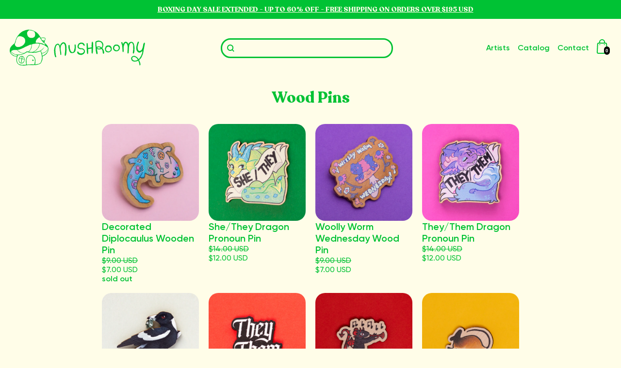

--- FILE ---
content_type: text/html; charset=utf-8
request_url: https://us.mushroomy.house/collections/wood-pins
body_size: 181957
content:
<!doctype html>
<head>
  <title>Wood Pins</title>
  
  <!--OpenGraph-->
  <meta property="og:title" content="Mushroomy 🍄 For Artists. By Artists.">
    <meta property="og:image" content="https://us.mushroomy.house/cdn/shop/t/4/assets/mush-og.png?v=129875286022841833931658551095">
    <meta property="og:description" content="mushroomy is a united storefront for artists by artists. our goal is to make selling art easier, and buying art better.">
    <meta property="og:locale" content="en_AU">
    <meta property="og:type" content="website">
    <meta property="og:url" content="https://mushroomy.house">
  
    
    <!--Twitter-->
    <meta name="twitter:card" content="summary_large_image">
    <meta name="twitter:site" content="@mushroomyhouse">
    <meta name="twitter:title" content="Mushroomy 🍄 For Artists. By Artists.">
    <meta name="twitter:description" content="mushroomy is a united storefront for artists by artists. our goal is to make selling art easier, and buying art better.">
    <meta name="twitter:image" content="http://us.mushroomy.house/cdn/shop/t/4/assets/mush-og.png?v=129875286022841833931658551095">
    
  
  <meta charset="utf-8">
  <meta http-equiv="X-UA-Compatible" content="IE=edge,chrome=1">
  <meta name="description" content="">
  <link rel="canonical" href="https://us.mushroomy.house/collections/wood-pins">
  

  
  <meta name="viewport" content="width=device-width,initial-scale=1,shrink-to-fit=no">
  
  
  <meta name="description" content="mushroomy is a united storefront for artists by artists. our goal is to make selling art easier, and buying art better.">
  
  <link rel="icon" type="image/png" href="http://us.mushroomy.house/cdn/shop/t/4/assets/favicon.png?v=68980302602519693881658753321">
  <link rel="apple-touch-icon" href="http://us.mushroomy.house/cdn/shop/t/4/assets/apple-touch-icon.png?v=8865075481475625431658753321">
  
  
  <!-- <script type="module" src="https://unpkg.com/@google/model-viewer/dist/model-viewer.min.js"></script> -->

  <script src="https://cdn.jsdelivr.net/npm/axios/dist/axios.min.js"></script>
  
  <script>window.performance && window.performance.mark && window.performance.mark('shopify.content_for_header.start');</script><meta name="facebook-domain-verification" content="mh8gyy5o6ckj5djcq35sxbl3cxr1ec">
<meta name="facebook-domain-verification" content="o8xyh2j9789iuc68aafuq6y96gir2t">
<meta name="google-site-verification" content="fSWPNViKffvAvSF7z9XAfzfszUwePhnzJfuF1DlNMSQ">
<meta id="shopify-digital-wallet" name="shopify-digital-wallet" content="/61176840386/digital_wallets/dialog">
<meta name="shopify-checkout-api-token" content="9de55cba1d7fe4f77891b82fc40def8b">
<meta id="in-context-paypal-metadata" data-shop-id="61176840386" data-venmo-supported="false" data-environment="production" data-locale="en_US" data-paypal-v4="true" data-currency="USD">
<link rel="alternate" type="application/atom+xml" title="Feed" href="/collections/wood-pins.atom" />
<link rel="alternate" hreflang="x-default" href="https://mushroomy.house/collections/wood-pins">
<link rel="alternate" hreflang="en" href="https://mushroomy.house/collections/wood-pins">
<link rel="alternate" hreflang="en-US" href="https://us.mushroomy.house/collections/wood-pins">
<link rel="alternate" hreflang="en-NZ" href="https://nz.mushroomy.house/collections/wood-pins">
<link rel="alternate" type="application/json+oembed" href="https://us.mushroomy.house/collections/wood-pins.oembed">
<script async="async" src="/checkouts/internal/preloads.js?locale=en-US"></script>
<link rel="preconnect" href="https://shop.app" crossorigin="anonymous">
<script async="async" src="https://shop.app/checkouts/internal/preloads.js?locale=en-US&shop_id=61176840386" crossorigin="anonymous"></script>
<script id="apple-pay-shop-capabilities" type="application/json">{"shopId":61176840386,"countryCode":"AU","currencyCode":"USD","merchantCapabilities":["supports3DS"],"merchantId":"gid:\/\/shopify\/Shop\/61176840386","merchantName":"Mushroomy","requiredBillingContactFields":["postalAddress","email"],"requiredShippingContactFields":["postalAddress","email"],"shippingType":"shipping","supportedNetworks":["visa","masterCard","amex","jcb"],"total":{"type":"pending","label":"Mushroomy","amount":"1.00"},"shopifyPaymentsEnabled":true,"supportsSubscriptions":true}</script>
<script id="shopify-features" type="application/json">{"accessToken":"9de55cba1d7fe4f77891b82fc40def8b","betas":["rich-media-storefront-analytics"],"domain":"us.mushroomy.house","predictiveSearch":true,"shopId":61176840386,"locale":"en"}</script>
<script>var Shopify = Shopify || {};
Shopify.shop = "mushroomyhouse.myshopify.com";
Shopify.locale = "en";
Shopify.currency = {"active":"USD","rate":"0.7019334"};
Shopify.country = "US";
Shopify.theme = {"name":"mushroomy-shop\/main","id":128968851650,"schema_name":"Mushroomy","schema_version":"1.0.0","theme_store_id":null,"role":"main"};
Shopify.theme.handle = "null";
Shopify.theme.style = {"id":null,"handle":null};
Shopify.cdnHost = "us.mushroomy.house/cdn";
Shopify.routes = Shopify.routes || {};
Shopify.routes.root = "/";</script>
<script type="module">!function(o){(o.Shopify=o.Shopify||{}).modules=!0}(window);</script>
<script>!function(o){function n(){var o=[];function n(){o.push(Array.prototype.slice.apply(arguments))}return n.q=o,n}var t=o.Shopify=o.Shopify||{};t.loadFeatures=n(),t.autoloadFeatures=n()}(window);</script>
<script>
  window.ShopifyPay = window.ShopifyPay || {};
  window.ShopifyPay.apiHost = "shop.app\/pay";
  window.ShopifyPay.redirectState = null;
</script>
<script id="shop-js-analytics" type="application/json">{"pageType":"collection"}</script>
<script defer="defer" async type="module" src="//us.mushroomy.house/cdn/shopifycloud/shop-js/modules/v2/client.init-shop-cart-sync_BT-GjEfc.en.esm.js"></script>
<script defer="defer" async type="module" src="//us.mushroomy.house/cdn/shopifycloud/shop-js/modules/v2/chunk.common_D58fp_Oc.esm.js"></script>
<script defer="defer" async type="module" src="//us.mushroomy.house/cdn/shopifycloud/shop-js/modules/v2/chunk.modal_xMitdFEc.esm.js"></script>
<script type="module">
  await import("//us.mushroomy.house/cdn/shopifycloud/shop-js/modules/v2/client.init-shop-cart-sync_BT-GjEfc.en.esm.js");
await import("//us.mushroomy.house/cdn/shopifycloud/shop-js/modules/v2/chunk.common_D58fp_Oc.esm.js");
await import("//us.mushroomy.house/cdn/shopifycloud/shop-js/modules/v2/chunk.modal_xMitdFEc.esm.js");

  window.Shopify.SignInWithShop?.initShopCartSync?.({"fedCMEnabled":true,"windoidEnabled":true});

</script>
<script>
  window.Shopify = window.Shopify || {};
  if (!window.Shopify.featureAssets) window.Shopify.featureAssets = {};
  window.Shopify.featureAssets['shop-js'] = {"shop-cart-sync":["modules/v2/client.shop-cart-sync_DZOKe7Ll.en.esm.js","modules/v2/chunk.common_D58fp_Oc.esm.js","modules/v2/chunk.modal_xMitdFEc.esm.js"],"init-fed-cm":["modules/v2/client.init-fed-cm_B6oLuCjv.en.esm.js","modules/v2/chunk.common_D58fp_Oc.esm.js","modules/v2/chunk.modal_xMitdFEc.esm.js"],"shop-cash-offers":["modules/v2/client.shop-cash-offers_D2sdYoxE.en.esm.js","modules/v2/chunk.common_D58fp_Oc.esm.js","modules/v2/chunk.modal_xMitdFEc.esm.js"],"shop-login-button":["modules/v2/client.shop-login-button_QeVjl5Y3.en.esm.js","modules/v2/chunk.common_D58fp_Oc.esm.js","modules/v2/chunk.modal_xMitdFEc.esm.js"],"pay-button":["modules/v2/client.pay-button_DXTOsIq6.en.esm.js","modules/v2/chunk.common_D58fp_Oc.esm.js","modules/v2/chunk.modal_xMitdFEc.esm.js"],"shop-button":["modules/v2/client.shop-button_DQZHx9pm.en.esm.js","modules/v2/chunk.common_D58fp_Oc.esm.js","modules/v2/chunk.modal_xMitdFEc.esm.js"],"avatar":["modules/v2/client.avatar_BTnouDA3.en.esm.js"],"init-windoid":["modules/v2/client.init-windoid_CR1B-cfM.en.esm.js","modules/v2/chunk.common_D58fp_Oc.esm.js","modules/v2/chunk.modal_xMitdFEc.esm.js"],"init-shop-for-new-customer-accounts":["modules/v2/client.init-shop-for-new-customer-accounts_C_vY_xzh.en.esm.js","modules/v2/client.shop-login-button_QeVjl5Y3.en.esm.js","modules/v2/chunk.common_D58fp_Oc.esm.js","modules/v2/chunk.modal_xMitdFEc.esm.js"],"init-shop-email-lookup-coordinator":["modules/v2/client.init-shop-email-lookup-coordinator_BI7n9ZSv.en.esm.js","modules/v2/chunk.common_D58fp_Oc.esm.js","modules/v2/chunk.modal_xMitdFEc.esm.js"],"init-shop-cart-sync":["modules/v2/client.init-shop-cart-sync_BT-GjEfc.en.esm.js","modules/v2/chunk.common_D58fp_Oc.esm.js","modules/v2/chunk.modal_xMitdFEc.esm.js"],"shop-toast-manager":["modules/v2/client.shop-toast-manager_DiYdP3xc.en.esm.js","modules/v2/chunk.common_D58fp_Oc.esm.js","modules/v2/chunk.modal_xMitdFEc.esm.js"],"init-customer-accounts":["modules/v2/client.init-customer-accounts_D9ZNqS-Q.en.esm.js","modules/v2/client.shop-login-button_QeVjl5Y3.en.esm.js","modules/v2/chunk.common_D58fp_Oc.esm.js","modules/v2/chunk.modal_xMitdFEc.esm.js"],"init-customer-accounts-sign-up":["modules/v2/client.init-customer-accounts-sign-up_iGw4briv.en.esm.js","modules/v2/client.shop-login-button_QeVjl5Y3.en.esm.js","modules/v2/chunk.common_D58fp_Oc.esm.js","modules/v2/chunk.modal_xMitdFEc.esm.js"],"shop-follow-button":["modules/v2/client.shop-follow-button_CqMgW2wH.en.esm.js","modules/v2/chunk.common_D58fp_Oc.esm.js","modules/v2/chunk.modal_xMitdFEc.esm.js"],"checkout-modal":["modules/v2/client.checkout-modal_xHeaAweL.en.esm.js","modules/v2/chunk.common_D58fp_Oc.esm.js","modules/v2/chunk.modal_xMitdFEc.esm.js"],"shop-login":["modules/v2/client.shop-login_D91U-Q7h.en.esm.js","modules/v2/chunk.common_D58fp_Oc.esm.js","modules/v2/chunk.modal_xMitdFEc.esm.js"],"lead-capture":["modules/v2/client.lead-capture_BJmE1dJe.en.esm.js","modules/v2/chunk.common_D58fp_Oc.esm.js","modules/v2/chunk.modal_xMitdFEc.esm.js"],"payment-terms":["modules/v2/client.payment-terms_Ci9AEqFq.en.esm.js","modules/v2/chunk.common_D58fp_Oc.esm.js","modules/v2/chunk.modal_xMitdFEc.esm.js"]};
</script>
<script>(function() {
  var isLoaded = false;
  function asyncLoad() {
    if (isLoaded) return;
    isLoaded = true;
    var urls = ["https:\/\/app.puppetvendors.com\/js\/injectable.js?shop=mushroomyhouse.myshopify.com","https:\/\/app.puppetvendors.com\/js\/injectable.js?shop=mushroomyhouse.myshopify.com","https:\/\/app.puppetvendors.com\/js\/injectable.js?shop=mushroomyhouse.myshopify.com","https:\/\/app.puppetvendors.com\/js\/injectable.js?shop=mushroomyhouse.myshopify.com","https:\/\/app.puppetvendors.com\/js\/injectable.js?shop=mushroomyhouse.myshopify.com","https:\/\/app.puppetvendors.com\/js\/injectable.js?shop=mushroomyhouse.myshopify.com","https:\/\/app.puppetvendors.com\/js\/injectable.js?shop=mushroomyhouse.myshopify.com","https:\/\/app.puppetvendors.com\/js\/injectable.js?shop=mushroomyhouse.myshopify.com"];
    for (var i = 0; i < urls.length; i++) {
      var s = document.createElement('script');
      s.type = 'text/javascript';
      s.async = true;
      s.src = urls[i];
      var x = document.getElementsByTagName('script')[0];
      x.parentNode.insertBefore(s, x);
    }
  };
  if(window.attachEvent) {
    window.attachEvent('onload', asyncLoad);
  } else {
    window.addEventListener('load', asyncLoad, false);
  }
})();</script>
<script id="__st">var __st={"a":61176840386,"offset":39600,"reqid":"766f6cbd-cbce-4a16-8d3f-44f2f085d7de-1769196358","pageurl":"us.mushroomy.house\/collections\/wood-pins","u":"1daf2296050c","p":"collection","rtyp":"collection","rid":294166757570};</script>
<script>window.ShopifyPaypalV4VisibilityTracking = true;</script>
<script id="captcha-bootstrap">!function(){'use strict';const t='contact',e='account',n='new_comment',o=[[t,t],['blogs',n],['comments',n],[t,'customer']],c=[[e,'customer_login'],[e,'guest_login'],[e,'recover_customer_password'],[e,'create_customer']],r=t=>t.map((([t,e])=>`form[action*='/${t}']:not([data-nocaptcha='true']) input[name='form_type'][value='${e}']`)).join(','),a=t=>()=>t?[...document.querySelectorAll(t)].map((t=>t.form)):[];function s(){const t=[...o],e=r(t);return a(e)}const i='password',u='form_key',d=['recaptcha-v3-token','g-recaptcha-response','h-captcha-response',i],f=()=>{try{return window.sessionStorage}catch{return}},m='__shopify_v',_=t=>t.elements[u];function p(t,e,n=!1){try{const o=window.sessionStorage,c=JSON.parse(o.getItem(e)),{data:r}=function(t){const{data:e,action:n}=t;return t[m]||n?{data:e,action:n}:{data:t,action:n}}(c);for(const[e,n]of Object.entries(r))t.elements[e]&&(t.elements[e].value=n);n&&o.removeItem(e)}catch(o){console.error('form repopulation failed',{error:o})}}const l='form_type',E='cptcha';function T(t){t.dataset[E]=!0}const w=window,h=w.document,L='Shopify',v='ce_forms',y='captcha';let A=!1;((t,e)=>{const n=(g='f06e6c50-85a8-45c8-87d0-21a2b65856fe',I='https://cdn.shopify.com/shopifycloud/storefront-forms-hcaptcha/ce_storefront_forms_captcha_hcaptcha.v1.5.2.iife.js',D={infoText:'Protected by hCaptcha',privacyText:'Privacy',termsText:'Terms'},(t,e,n)=>{const o=w[L][v],c=o.bindForm;if(c)return c(t,g,e,D).then(n);var r;o.q.push([[t,g,e,D],n]),r=I,A||(h.body.append(Object.assign(h.createElement('script'),{id:'captcha-provider',async:!0,src:r})),A=!0)});var g,I,D;w[L]=w[L]||{},w[L][v]=w[L][v]||{},w[L][v].q=[],w[L][y]=w[L][y]||{},w[L][y].protect=function(t,e){n(t,void 0,e),T(t)},Object.freeze(w[L][y]),function(t,e,n,w,h,L){const[v,y,A,g]=function(t,e,n){const i=e?o:[],u=t?c:[],d=[...i,...u],f=r(d),m=r(i),_=r(d.filter((([t,e])=>n.includes(e))));return[a(f),a(m),a(_),s()]}(w,h,L),I=t=>{const e=t.target;return e instanceof HTMLFormElement?e:e&&e.form},D=t=>v().includes(t);t.addEventListener('submit',(t=>{const e=I(t);if(!e)return;const n=D(e)&&!e.dataset.hcaptchaBound&&!e.dataset.recaptchaBound,o=_(e),c=g().includes(e)&&(!o||!o.value);(n||c)&&t.preventDefault(),c&&!n&&(function(t){try{if(!f())return;!function(t){const e=f();if(!e)return;const n=_(t);if(!n)return;const o=n.value;o&&e.removeItem(o)}(t);const e=Array.from(Array(32),(()=>Math.random().toString(36)[2])).join('');!function(t,e){_(t)||t.append(Object.assign(document.createElement('input'),{type:'hidden',name:u})),t.elements[u].value=e}(t,e),function(t,e){const n=f();if(!n)return;const o=[...t.querySelectorAll(`input[type='${i}']`)].map((({name:t})=>t)),c=[...d,...o],r={};for(const[a,s]of new FormData(t).entries())c.includes(a)||(r[a]=s);n.setItem(e,JSON.stringify({[m]:1,action:t.action,data:r}))}(t,e)}catch(e){console.error('failed to persist form',e)}}(e),e.submit())}));const S=(t,e)=>{t&&!t.dataset[E]&&(n(t,e.some((e=>e===t))),T(t))};for(const o of['focusin','change'])t.addEventListener(o,(t=>{const e=I(t);D(e)&&S(e,y())}));const B=e.get('form_key'),M=e.get(l),P=B&&M;t.addEventListener('DOMContentLoaded',(()=>{const t=y();if(P)for(const e of t)e.elements[l].value===M&&p(e,B);[...new Set([...A(),...v().filter((t=>'true'===t.dataset.shopifyCaptcha))])].forEach((e=>S(e,t)))}))}(h,new URLSearchParams(w.location.search),n,t,e,['guest_login'])})(!0,!0)}();</script>
<script integrity="sha256-4kQ18oKyAcykRKYeNunJcIwy7WH5gtpwJnB7kiuLZ1E=" data-source-attribution="shopify.loadfeatures" defer="defer" src="//us.mushroomy.house/cdn/shopifycloud/storefront/assets/storefront/load_feature-a0a9edcb.js" crossorigin="anonymous"></script>
<script crossorigin="anonymous" defer="defer" src="//us.mushroomy.house/cdn/shopifycloud/storefront/assets/shopify_pay/storefront-65b4c6d7.js?v=20250812"></script>
<script data-source-attribution="shopify.dynamic_checkout.dynamic.init">var Shopify=Shopify||{};Shopify.PaymentButton=Shopify.PaymentButton||{isStorefrontPortableWallets:!0,init:function(){window.Shopify.PaymentButton.init=function(){};var t=document.createElement("script");t.src="https://us.mushroomy.house/cdn/shopifycloud/portable-wallets/latest/portable-wallets.en.js",t.type="module",document.head.appendChild(t)}};
</script>
<script data-source-attribution="shopify.dynamic_checkout.buyer_consent">
  function portableWalletsHideBuyerConsent(e){var t=document.getElementById("shopify-buyer-consent"),n=document.getElementById("shopify-subscription-policy-button");t&&n&&(t.classList.add("hidden"),t.setAttribute("aria-hidden","true"),n.removeEventListener("click",e))}function portableWalletsShowBuyerConsent(e){var t=document.getElementById("shopify-buyer-consent"),n=document.getElementById("shopify-subscription-policy-button");t&&n&&(t.classList.remove("hidden"),t.removeAttribute("aria-hidden"),n.addEventListener("click",e))}window.Shopify?.PaymentButton&&(window.Shopify.PaymentButton.hideBuyerConsent=portableWalletsHideBuyerConsent,window.Shopify.PaymentButton.showBuyerConsent=portableWalletsShowBuyerConsent);
</script>
<script data-source-attribution="shopify.dynamic_checkout.cart.bootstrap">document.addEventListener("DOMContentLoaded",(function(){function t(){return document.querySelector("shopify-accelerated-checkout-cart, shopify-accelerated-checkout")}if(t())Shopify.PaymentButton.init();else{new MutationObserver((function(e,n){t()&&(Shopify.PaymentButton.init(),n.disconnect())})).observe(document.body,{childList:!0,subtree:!0})}}));
</script>
<link id="shopify-accelerated-checkout-styles" rel="stylesheet" media="screen" href="https://us.mushroomy.house/cdn/shopifycloud/portable-wallets/latest/accelerated-checkout-backwards-compat.css" crossorigin="anonymous">
<style id="shopify-accelerated-checkout-cart">
        #shopify-buyer-consent {
  margin-top: 1em;
  display: inline-block;
  width: 100%;
}

#shopify-buyer-consent.hidden {
  display: none;
}

#shopify-subscription-policy-button {
  background: none;
  border: none;
  padding: 0;
  text-decoration: underline;
  font-size: inherit;
  cursor: pointer;
}

#shopify-subscription-policy-button::before {
  box-shadow: none;
}

      </style>

<script>window.performance && window.performance.mark && window.performance.mark('shopify.content_for_header.end');</script> <!-- Header hook for plugins -->
  <link href="//us.mushroomy.house/cdn/shop/t/4/assets/application.css?v=95270230875478516151767928079" rel="stylesheet" type="text/css" media="all" />
  <link href="//us.mushroomy.house/cdn/shop/t/4/assets/ui.css?v=167775744419971381481655986498" rel="stylesheet" type="text/css" media="all" />
  <link href="//us.mushroomy.house/cdn/shop/t/4/assets/mush-long-animate.css?v=151046733449480469671655816883" rel="stylesheet" type="text/css" media="all" />
  <script src="//us.mushroomy.house/cdn/shop/t/4/assets/application.js?v=153044992260688119001647248255" type="text/javascript"></script>
<style type='text/css'>
  .baCountry{width:30px;height:20px;display:inline-block;vertical-align:middle;margin-right:6px;background-size:30px!important;border-radius:4px;background-repeat:no-repeat}
  .baCountry-traditional .baCountry{background-image:url(https://cdn.shopify.com/s/files/1/0194/1736/6592/t/1/assets/ba-flags.png?=14261939516959647149);height:19px!important}
  .baCountry-modern .baCountry{background-image:url(https://cdn.shopify.com/s/files/1/0194/1736/6592/t/1/assets/ba-flags.png?=14261939516959647149)}
  .baCountry-NO-FLAG{background-position:0 0}.baCountry-AD{background-position:0 -20px}.baCountry-AED{background-position:0 -40px}.baCountry-AFN{background-position:0 -60px}.baCountry-AG{background-position:0 -80px}.baCountry-AI{background-position:0 -100px}.baCountry-ALL{background-position:0 -120px}.baCountry-AMD{background-position:0 -140px}.baCountry-AOA{background-position:0 -160px}.baCountry-ARS{background-position:0 -180px}.baCountry-AS{background-position:0 -200px}.baCountry-AT{background-position:0 -220px}.baCountry-AUD{background-position:0 -240px}.baCountry-AWG{background-position:0 -260px}.baCountry-AZN{background-position:0 -280px}.baCountry-BAM{background-position:0 -300px}.baCountry-BBD{background-position:0 -320px}.baCountry-BDT{background-position:0 -340px}.baCountry-BE{background-position:0 -360px}.baCountry-BF{background-position:0 -380px}.baCountry-BGN{background-position:0 -400px}.baCountry-BHD{background-position:0 -420px}.baCountry-BIF{background-position:0 -440px}.baCountry-BJ{background-position:0 -460px}.baCountry-BMD{background-position:0 -480px}.baCountry-BND{background-position:0 -500px}.baCountry-BOB{background-position:0 -520px}.baCountry-BRL{background-position:0 -540px}.baCountry-BSD{background-position:0 -560px}.baCountry-BTN{background-position:0 -580px}.baCountry-BWP{background-position:0 -600px}.baCountry-BYN{background-position:0 -620px}.baCountry-BZD{background-position:0 -640px}.baCountry-CAD{background-position:0 -660px}.baCountry-CC{background-position:0 -680px}.baCountry-CDF{background-position:0 -700px}.baCountry-CG{background-position:0 -720px}.baCountry-CHF{background-position:0 -740px}.baCountry-CI{background-position:0 -760px}.baCountry-CK{background-position:0 -780px}.baCountry-CLP{background-position:0 -800px}.baCountry-CM{background-position:0 -820px}.baCountry-CNY{background-position:0 -840px}.baCountry-COP{background-position:0 -860px}.baCountry-CRC{background-position:0 -880px}.baCountry-CU{background-position:0 -900px}.baCountry-CX{background-position:0 -920px}.baCountry-CY{background-position:0 -940px}.baCountry-CZK{background-position:0 -960px}.baCountry-DE{background-position:0 -980px}.baCountry-DJF{background-position:0 -1000px}.baCountry-DKK{background-position:0 -1020px}.baCountry-DM{background-position:0 -1040px}.baCountry-DOP{background-position:0 -1060px}.baCountry-DZD{background-position:0 -1080px}.baCountry-EC{background-position:0 -1100px}.baCountry-EE{background-position:0 -1120px}.baCountry-EGP{background-position:0 -1140px}.baCountry-ER{background-position:0 -1160px}.baCountry-ES{background-position:0 -1180px}.baCountry-ETB{background-position:0 -1200px}.baCountry-EUR{background-position:0 -1220px}.baCountry-FI{background-position:0 -1240px}.baCountry-FJD{background-position:0 -1260px}.baCountry-FKP{background-position:0 -1280px}.baCountry-FO{background-position:0 -1300px}.baCountry-FR{background-position:0 -1320px}.baCountry-GA{background-position:0 -1340px}.baCountry-GBP{background-position:0 -1360px}.baCountry-GD{background-position:0 -1380px}.baCountry-GEL{background-position:0 -1400px}.baCountry-GHS{background-position:0 -1420px}.baCountry-GIP{background-position:0 -1440px}.baCountry-GL{background-position:0 -1460px}.baCountry-GMD{background-position:0 -1480px}.baCountry-GNF{background-position:0 -1500px}.baCountry-GQ{background-position:0 -1520px}.baCountry-GR{background-position:0 -1540px}.baCountry-GTQ{background-position:0 -1560px}.baCountry-GU{background-position:0 -1580px}.baCountry-GW{background-position:0 -1600px}.baCountry-HKD{background-position:0 -1620px}.baCountry-HNL{background-position:0 -1640px}.baCountry-HRK{background-position:0 -1660px}.baCountry-HTG{background-position:0 -1680px}.baCountry-HUF{background-position:0 -1700px}.baCountry-IDR{background-position:0 -1720px}.baCountry-IE{background-position:0 -1740px}.baCountry-ILS{background-position:0 -1760px}.baCountry-INR{background-position:0 -1780px}.baCountry-IO{background-position:0 -1800px}.baCountry-IQD{background-position:0 -1820px}.baCountry-IRR{background-position:0 -1840px}.baCountry-ISK{background-position:0 -1860px}.baCountry-IT{background-position:0 -1880px}.baCountry-JMD{background-position:0 -1900px}.baCountry-JOD{background-position:0 -1920px}.baCountry-JPY{background-position:0 -1940px}.baCountry-KES{background-position:0 -1960px}.baCountry-KGS{background-position:0 -1980px}.baCountry-KHR{background-position:0 -2000px}.baCountry-KI{background-position:0 -2020px}.baCountry-KMF{background-position:0 -2040px}.baCountry-KN{background-position:0 -2060px}.baCountry-KP{background-position:0 -2080px}.baCountry-KRW{background-position:0 -2100px}.baCountry-KWD{background-position:0 -2120px}.baCountry-KYD{background-position:0 -2140px}.baCountry-KZT{background-position:0 -2160px}.baCountry-LBP{background-position:0 -2180px}.baCountry-LI{background-position:0 -2200px}.baCountry-LKR{background-position:0 -2220px}.baCountry-LRD{background-position:0 -2240px}.baCountry-LSL{background-position:0 -2260px}.baCountry-LT{background-position:0 -2280px}.baCountry-LU{background-position:0 -2300px}.baCountry-LV{background-position:0 -2320px}.baCountry-LYD{background-position:0 -2340px}.baCountry-MAD{background-position:0 -2360px}.baCountry-MC{background-position:0 -2380px}.baCountry-MDL{background-position:0 -2400px}.baCountry-ME{background-position:0 -2420px}.baCountry-MGA{background-position:0 -2440px}.baCountry-MKD{background-position:0 -2460px}.baCountry-ML{background-position:0 -2480px}.baCountry-MMK{background-position:0 -2500px}.baCountry-MN{background-position:0 -2520px}.baCountry-MOP{background-position:0 -2540px}.baCountry-MQ{background-position:0 -2560px}.baCountry-MR{background-position:0 -2580px}.baCountry-MS{background-position:0 -2600px}.baCountry-MT{background-position:0 -2620px}.baCountry-MUR{background-position:0 -2640px}.baCountry-MVR{background-position:0 -2660px}.baCountry-MWK{background-position:0 -2680px}.baCountry-MXN{background-position:0 -2700px}.baCountry-MYR{background-position:0 -2720px}.baCountry-MZN{background-position:0 -2740px}.baCountry-NAD{background-position:0 -2760px}.baCountry-NE{background-position:0 -2780px}.baCountry-NF{background-position:0 -2800px}.baCountry-NG{background-position:0 -2820px}.baCountry-NIO{background-position:0 -2840px}.baCountry-NL{background-position:0 -2860px}.baCountry-NOK{background-position:0 -2880px}.baCountry-NPR{background-position:0 -2900px}.baCountry-NR{background-position:0 -2920px}.baCountry-NU{background-position:0 -2940px}.baCountry-NZD{background-position:0 -2960px}.baCountry-OMR{background-position:0 -2980px}.baCountry-PAB{background-position:0 -3000px}.baCountry-PEN{background-position:0 -3020px}.baCountry-PGK{background-position:0 -3040px}.baCountry-PHP{background-position:0 -3060px}.baCountry-PKR{background-position:0 -3080px}.baCountry-PLN{background-position:0 -3100px}.baCountry-PR{background-position:0 -3120px}.baCountry-PS{background-position:0 -3140px}.baCountry-PT{background-position:0 -3160px}.baCountry-PW{background-position:0 -3180px}.baCountry-QAR{background-position:0 -3200px}.baCountry-RON{background-position:0 -3220px}.baCountry-RSD{background-position:0 -3240px}.baCountry-RUB{background-position:0 -3260px}.baCountry-RWF{background-position:0 -3280px}.baCountry-SAR{background-position:0 -3300px}.baCountry-SBD{background-position:0 -3320px}.baCountry-SCR{background-position:0 -3340px}.baCountry-SDG{background-position:0 -3360px}.baCountry-SEK{background-position:0 -3380px}.baCountry-SGD{background-position:0 -3400px}.baCountry-SI{background-position:0 -3420px}.baCountry-SK{background-position:0 -3440px}.baCountry-SLL{background-position:0 -3460px}.baCountry-SM{background-position:0 -3480px}.baCountry-SN{background-position:0 -3500px}.baCountry-SO{background-position:0 -3520px}.baCountry-SRD{background-position:0 -3540px}.baCountry-SSP{background-position:0 -3560px}.baCountry-STD{background-position:0 -3580px}.baCountry-SV{background-position:0 -3600px}.baCountry-SYP{background-position:0 -3620px}.baCountry-SZL{background-position:0 -3640px}.baCountry-TC{background-position:0 -3660px}.baCountry-TD{background-position:0 -3680px}.baCountry-TG{background-position:0 -3700px}.baCountry-THB{background-position:0 -3720px}.baCountry-TJS{background-position:0 -3740px}.baCountry-TK{background-position:0 -3760px}.baCountry-TMT{background-position:0 -3780px}.baCountry-TND{background-position:0 -3800px}.baCountry-TOP{background-position:0 -3820px}.baCountry-TRY{background-position:0 -3840px}.baCountry-TTD{background-position:0 -3860px}.baCountry-TWD{background-position:0 -3880px}.baCountry-TZS{background-position:0 -3900px}.baCountry-UAH{background-position:0 -3920px}.baCountry-UGX{background-position:0 -3940px}.baCountry-USD{background-position:0 -3960px}.baCountry-UYU{background-position:0 -3980px}.baCountry-UZS{background-position:0 -4000px}.baCountry-VEF{background-position:0 -4020px}.baCountry-VG{background-position:0 -4040px}.baCountry-VI{background-position:0 -4060px}.baCountry-VND{background-position:0 -4080px}.baCountry-VUV{background-position:0 -4100px}.baCountry-WST{background-position:0 -4120px}.baCountry-XAF{background-position:0 -4140px}.baCountry-XPF{background-position:0 -4160px}.baCountry-YER{background-position:0 -4180px}.baCountry-ZAR{background-position:0 -4200px}.baCountry-ZM{background-position:0 -4220px}.baCountry-ZW{background-position:0 -4240px}
  .bacurr-checkoutNotice{margin: 3px 10px 0 10px;left: 0;right: 0;text-align: center;}
  @media (min-width:750px) {.bacurr-checkoutNotice{position: absolute;}}
</style>

<script>
    window.baCurr = window.baCurr || {};
    window.baCurr.config = {}; window.baCurr.rePeat = function () {};
    Object.assign(window.baCurr.config, {
      "enabled":false,
      "manual_placement":"",
      "night_time":false,
      "round_by_default":false,
      "display_position":"",
      "display_position_type":"floating",
      "custom_code":{"css":""},
      "flag_type":"",
      "flag_design":"modern",
      "round_style":"",
      "round_dec":"",
      "chosen_cur":,
      "desktop_visible":false,
      "mob_visible":false,
      "money_mouse_show":false,
      "textColor":"",
      "flag_theme":"default",
      "selector_hover_hex":"",
      "lightning":false,
      "mob_manual_placement":"",
      "mob_placement":"",
      "mob_placement_type":"floating",
      "moneyWithCurrencyFormat":false,
      "ui_style":"default",
      "user_curr":"",
      "auto_loc":false,
      "auto_pref":false,
      "selector_bg_hex":"",
      "selector_border_type":"",
      "cart_alert_bg_hex":"",
      "cart_alert_note":"",
      "cart_alert_state":false,
      "cart_alert_font_hex":""
    },{
      money_format: "${{amount}}",
      money_with_currency_format: "${{amount}} USD",
      user_curr: "AUD"
    });
    window.baCurr.config.multi_curr = [];
    
    window.baCurr.config.final_currency = "USD" || '';
    window.baCurr.config.multi_curr = "AED,AUD,CAD,CHF,CZK,DKK,EUR,GBP,HKD,HUF,ISK,JPY,KRW,MYR,NZD,PHP,PLN,RON,SEK,SGD,USD".split(',') || '';

    (function(window, document) {"use strict";
      function onload(){
        function insertPopupMessageJs(){
          var head = document.getElementsByTagName('head')[0];
          var script = document.createElement('script');
          script.src = ('https:' == document.location.protocol ? 'https://' : 'http://') + 'currency.boosterapps.com/preview_curr.js';
          script.type = 'text/javascript';
          head.appendChild(script);
        }

        if(document.location.search.indexOf("preview_cur=1") > -1){
          setTimeout(function(){
            window.currency_preview_result = document.getElementById("baCurrSelector").length > 0 ? 'success' : 'error';
            insertPopupMessageJs();
          }, 1000);
        }
      }

      var head = document.getElementsByTagName('head')[0];
      var script = document.createElement('script');
      script.src = ('https:' == document.location.protocol ? 'https://' : 'http://') + "";
      script.type = 'text/javascript';
      script.onload = script.onreadystatechange = function() {
      if (script.readyState) {
        if (script.readyState === 'complete' || script.readyState === 'loaded') {
          script.onreadystatechange = null;
            onload();
          }
        }
        else {
          onload();
        }
      };
      head.appendChild(script);

    }(window, document));
</script>


<script>
window.mlvedaShopCurrency = "AUD";
window.shopCurrency = "AUD";
window.supported_currencies = "AUD AED CAD CHF CZK DKK EUR HKD ILS JPY KRW MYR NZD PLN SEK SGD USD GBP INR";
</script><link href="https://monorail-edge.shopifysvc.com" rel="dns-prefetch">
<script>(function(){if ("sendBeacon" in navigator && "performance" in window) {try {var session_token_from_headers = performance.getEntriesByType('navigation')[0].serverTiming.find(x => x.name == '_s').description;} catch {var session_token_from_headers = undefined;}var session_cookie_matches = document.cookie.match(/_shopify_s=([^;]*)/);var session_token_from_cookie = session_cookie_matches && session_cookie_matches.length === 2 ? session_cookie_matches[1] : "";var session_token = session_token_from_headers || session_token_from_cookie || "";function handle_abandonment_event(e) {var entries = performance.getEntries().filter(function(entry) {return /monorail-edge.shopifysvc.com/.test(entry.name);});if (!window.abandonment_tracked && entries.length === 0) {window.abandonment_tracked = true;var currentMs = Date.now();var navigation_start = performance.timing.navigationStart;var payload = {shop_id: 61176840386,url: window.location.href,navigation_start,duration: currentMs - navigation_start,session_token,page_type: "collection"};window.navigator.sendBeacon("https://monorail-edge.shopifysvc.com/v1/produce", JSON.stringify({schema_id: "online_store_buyer_site_abandonment/1.1",payload: payload,metadata: {event_created_at_ms: currentMs,event_sent_at_ms: currentMs}}));}}window.addEventListener('pagehide', handle_abandonment_event);}}());</script>
<script id="web-pixels-manager-setup">(function e(e,d,r,n,o){if(void 0===o&&(o={}),!Boolean(null===(a=null===(i=window.Shopify)||void 0===i?void 0:i.analytics)||void 0===a?void 0:a.replayQueue)){var i,a;window.Shopify=window.Shopify||{};var t=window.Shopify;t.analytics=t.analytics||{};var s=t.analytics;s.replayQueue=[],s.publish=function(e,d,r){return s.replayQueue.push([e,d,r]),!0};try{self.performance.mark("wpm:start")}catch(e){}var l=function(){var e={modern:/Edge?\/(1{2}[4-9]|1[2-9]\d|[2-9]\d{2}|\d{4,})\.\d+(\.\d+|)|Firefox\/(1{2}[4-9]|1[2-9]\d|[2-9]\d{2}|\d{4,})\.\d+(\.\d+|)|Chrom(ium|e)\/(9{2}|\d{3,})\.\d+(\.\d+|)|(Maci|X1{2}).+ Version\/(15\.\d+|(1[6-9]|[2-9]\d|\d{3,})\.\d+)([,.]\d+|)( \(\w+\)|)( Mobile\/\w+|) Safari\/|Chrome.+OPR\/(9{2}|\d{3,})\.\d+\.\d+|(CPU[ +]OS|iPhone[ +]OS|CPU[ +]iPhone|CPU IPhone OS|CPU iPad OS)[ +]+(15[._]\d+|(1[6-9]|[2-9]\d|\d{3,})[._]\d+)([._]\d+|)|Android:?[ /-](13[3-9]|1[4-9]\d|[2-9]\d{2}|\d{4,})(\.\d+|)(\.\d+|)|Android.+Firefox\/(13[5-9]|1[4-9]\d|[2-9]\d{2}|\d{4,})\.\d+(\.\d+|)|Android.+Chrom(ium|e)\/(13[3-9]|1[4-9]\d|[2-9]\d{2}|\d{4,})\.\d+(\.\d+|)|SamsungBrowser\/([2-9]\d|\d{3,})\.\d+/,legacy:/Edge?\/(1[6-9]|[2-9]\d|\d{3,})\.\d+(\.\d+|)|Firefox\/(5[4-9]|[6-9]\d|\d{3,})\.\d+(\.\d+|)|Chrom(ium|e)\/(5[1-9]|[6-9]\d|\d{3,})\.\d+(\.\d+|)([\d.]+$|.*Safari\/(?![\d.]+ Edge\/[\d.]+$))|(Maci|X1{2}).+ Version\/(10\.\d+|(1[1-9]|[2-9]\d|\d{3,})\.\d+)([,.]\d+|)( \(\w+\)|)( Mobile\/\w+|) Safari\/|Chrome.+OPR\/(3[89]|[4-9]\d|\d{3,})\.\d+\.\d+|(CPU[ +]OS|iPhone[ +]OS|CPU[ +]iPhone|CPU IPhone OS|CPU iPad OS)[ +]+(10[._]\d+|(1[1-9]|[2-9]\d|\d{3,})[._]\d+)([._]\d+|)|Android:?[ /-](13[3-9]|1[4-9]\d|[2-9]\d{2}|\d{4,})(\.\d+|)(\.\d+|)|Mobile Safari.+OPR\/([89]\d|\d{3,})\.\d+\.\d+|Android.+Firefox\/(13[5-9]|1[4-9]\d|[2-9]\d{2}|\d{4,})\.\d+(\.\d+|)|Android.+Chrom(ium|e)\/(13[3-9]|1[4-9]\d|[2-9]\d{2}|\d{4,})\.\d+(\.\d+|)|Android.+(UC? ?Browser|UCWEB|U3)[ /]?(15\.([5-9]|\d{2,})|(1[6-9]|[2-9]\d|\d{3,})\.\d+)\.\d+|SamsungBrowser\/(5\.\d+|([6-9]|\d{2,})\.\d+)|Android.+MQ{2}Browser\/(14(\.(9|\d{2,})|)|(1[5-9]|[2-9]\d|\d{3,})(\.\d+|))(\.\d+|)|K[Aa][Ii]OS\/(3\.\d+|([4-9]|\d{2,})\.\d+)(\.\d+|)/},d=e.modern,r=e.legacy,n=navigator.userAgent;return n.match(d)?"modern":n.match(r)?"legacy":"unknown"}(),u="modern"===l?"modern":"legacy",c=(null!=n?n:{modern:"",legacy:""})[u],f=function(e){return[e.baseUrl,"/wpm","/b",e.hashVersion,"modern"===e.buildTarget?"m":"l",".js"].join("")}({baseUrl:d,hashVersion:r,buildTarget:u}),m=function(e){var d=e.version,r=e.bundleTarget,n=e.surface,o=e.pageUrl,i=e.monorailEndpoint;return{emit:function(e){var a=e.status,t=e.errorMsg,s=(new Date).getTime(),l=JSON.stringify({metadata:{event_sent_at_ms:s},events:[{schema_id:"web_pixels_manager_load/3.1",payload:{version:d,bundle_target:r,page_url:o,status:a,surface:n,error_msg:t},metadata:{event_created_at_ms:s}}]});if(!i)return console&&console.warn&&console.warn("[Web Pixels Manager] No Monorail endpoint provided, skipping logging."),!1;try{return self.navigator.sendBeacon.bind(self.navigator)(i,l)}catch(e){}var u=new XMLHttpRequest;try{return u.open("POST",i,!0),u.setRequestHeader("Content-Type","text/plain"),u.send(l),!0}catch(e){return console&&console.warn&&console.warn("[Web Pixels Manager] Got an unhandled error while logging to Monorail."),!1}}}}({version:r,bundleTarget:l,surface:e.surface,pageUrl:self.location.href,monorailEndpoint:e.monorailEndpoint});try{o.browserTarget=l,function(e){var d=e.src,r=e.async,n=void 0===r||r,o=e.onload,i=e.onerror,a=e.sri,t=e.scriptDataAttributes,s=void 0===t?{}:t,l=document.createElement("script"),u=document.querySelector("head"),c=document.querySelector("body");if(l.async=n,l.src=d,a&&(l.integrity=a,l.crossOrigin="anonymous"),s)for(var f in s)if(Object.prototype.hasOwnProperty.call(s,f))try{l.dataset[f]=s[f]}catch(e){}if(o&&l.addEventListener("load",o),i&&l.addEventListener("error",i),u)u.appendChild(l);else{if(!c)throw new Error("Did not find a head or body element to append the script");c.appendChild(l)}}({src:f,async:!0,onload:function(){if(!function(){var e,d;return Boolean(null===(d=null===(e=window.Shopify)||void 0===e?void 0:e.analytics)||void 0===d?void 0:d.initialized)}()){var d=window.webPixelsManager.init(e)||void 0;if(d){var r=window.Shopify.analytics;r.replayQueue.forEach((function(e){var r=e[0],n=e[1],o=e[2];d.publishCustomEvent(r,n,o)})),r.replayQueue=[],r.publish=d.publishCustomEvent,r.visitor=d.visitor,r.initialized=!0}}},onerror:function(){return m.emit({status:"failed",errorMsg:"".concat(f," has failed to load")})},sri:function(e){var d=/^sha384-[A-Za-z0-9+/=]+$/;return"string"==typeof e&&d.test(e)}(c)?c:"",scriptDataAttributes:o}),m.emit({status:"loading"})}catch(e){m.emit({status:"failed",errorMsg:(null==e?void 0:e.message)||"Unknown error"})}}})({shopId: 61176840386,storefrontBaseUrl: "https://mushroomy.house",extensionsBaseUrl: "https://extensions.shopifycdn.com/cdn/shopifycloud/web-pixels-manager",monorailEndpoint: "https://monorail-edge.shopifysvc.com/unstable/produce_batch",surface: "storefront-renderer",enabledBetaFlags: ["2dca8a86"],webPixelsConfigList: [{"id":"434438338","configuration":"{\"config\":\"{\\\"pixel_id\\\":\\\"GT-NBXSZQM\\\",\\\"target_country\\\":\\\"AU\\\",\\\"gtag_events\\\":[{\\\"type\\\":\\\"purchase\\\",\\\"action_label\\\":\\\"MC-DGLER9JEJ1\\\"},{\\\"type\\\":\\\"page_view\\\",\\\"action_label\\\":\\\"MC-DGLER9JEJ1\\\"},{\\\"type\\\":\\\"view_item\\\",\\\"action_label\\\":\\\"MC-DGLER9JEJ1\\\"}],\\\"enable_monitoring_mode\\\":false}\"}","eventPayloadVersion":"v1","runtimeContext":"OPEN","scriptVersion":"b2a88bafab3e21179ed38636efcd8a93","type":"APP","apiClientId":1780363,"privacyPurposes":[],"dataSharingAdjustments":{"protectedCustomerApprovalScopes":["read_customer_address","read_customer_email","read_customer_name","read_customer_personal_data","read_customer_phone"]}},{"id":"shopify-app-pixel","configuration":"{}","eventPayloadVersion":"v1","runtimeContext":"STRICT","scriptVersion":"0450","apiClientId":"shopify-pixel","type":"APP","privacyPurposes":["ANALYTICS","MARKETING"]},{"id":"shopify-custom-pixel","eventPayloadVersion":"v1","runtimeContext":"LAX","scriptVersion":"0450","apiClientId":"shopify-pixel","type":"CUSTOM","privacyPurposes":["ANALYTICS","MARKETING"]}],isMerchantRequest: false,initData: {"shop":{"name":"Mushroomy","paymentSettings":{"currencyCode":"AUD"},"myshopifyDomain":"mushroomyhouse.myshopify.com","countryCode":"AU","storefrontUrl":"https:\/\/us.mushroomy.house"},"customer":null,"cart":null,"checkout":null,"productVariants":[],"purchasingCompany":null},},"https://us.mushroomy.house/cdn","fcfee988w5aeb613cpc8e4bc33m6693e112",{"modern":"","legacy":""},{"shopId":"61176840386","storefrontBaseUrl":"https:\/\/mushroomy.house","extensionBaseUrl":"https:\/\/extensions.shopifycdn.com\/cdn\/shopifycloud\/web-pixels-manager","surface":"storefront-renderer","enabledBetaFlags":"[\"2dca8a86\"]","isMerchantRequest":"false","hashVersion":"fcfee988w5aeb613cpc8e4bc33m6693e112","publish":"custom","events":"[[\"page_viewed\",{}],[\"collection_viewed\",{\"collection\":{\"id\":\"294166757570\",\"title\":\"Wood Pins\",\"productVariants\":[{\"price\":{\"amount\":7.0,\"currencyCode\":\"USD\"},\"product\":{\"title\":\"Decorated Diplocaulus Wooden Pin\",\"vendor\":\"HeHymn\",\"id\":\"7584557695170\",\"untranslatedTitle\":\"Decorated Diplocaulus Wooden Pin\",\"url\":\"\/products\/decorated-diplocaulus-pin\",\"type\":\"Wooden Pin\"},\"id\":\"42745414418626\",\"image\":{\"src\":\"\/\/us.mushroomy.house\/cdn\/shop\/products\/Mushroomy-Products-Nov23-001197A0539.jpg?v=1669340744\"},\"sku\":\"HH-WP-002\",\"title\":\"Default Title\",\"untranslatedTitle\":\"Default Title\"},{\"price\":{\"amount\":12.0,\"currencyCode\":\"USD\"},\"product\":{\"title\":\"She\/They Dragon Pronoun Pin\",\"vendor\":\"SNAPPAKAPPA\",\"id\":\"7801630621890\",\"untranslatedTitle\":\"She\/They Dragon Pronoun Pin\",\"url\":\"\/products\/she-they-dragon-pronoun-pin\",\"type\":\"Wooden Pin\"},\"id\":\"43925027455170\",\"image\":{\"src\":\"\/\/us.mushroomy.house\/cdn\/shop\/files\/mushroomy-jan19-2024-016197A9648.jpg?v=1705638750\"},\"sku\":null,\"title\":\"Default Title\",\"untranslatedTitle\":\"Default Title\"},{\"price\":{\"amount\":7.0,\"currencyCode\":\"USD\"},\"product\":{\"title\":\"Woolly Worm Wednesday Wood Pin\",\"vendor\":\"HeHymn\",\"id\":\"7584557203650\",\"untranslatedTitle\":\"Woolly Worm Wednesday Wood Pin\",\"url\":\"\/products\/woolly-worm-wednesday-wood-pin\",\"type\":\"Wooden Pin\"},\"id\":\"42745396625602\",\"image\":{\"src\":\"\/\/us.mushroomy.house\/cdn\/shop\/products\/Mushroomy-Products-Nov23-006197A0544.jpg?v=1669340982\"},\"sku\":\"HH-WP-001\",\"title\":\"Default Title\",\"untranslatedTitle\":\"Default Title\"},{\"price\":{\"amount\":12.0,\"currencyCode\":\"USD\"},\"product\":{\"title\":\"They\/Them Dragon Pronoun Pin\",\"vendor\":\"SNAPPAKAPPA\",\"id\":\"7801630130370\",\"untranslatedTitle\":\"They\/Them Dragon Pronoun Pin\",\"url\":\"\/products\/they-them-dragon-pronoun-pin\",\"type\":\"Wooden Pin\"},\"id\":\"43925026406594\",\"image\":{\"src\":\"\/\/us.mushroomy.house\/cdn\/shop\/files\/mushroomy-jan19-2024-011197A9640.jpg?v=1705638730\"},\"sku\":null,\"title\":\"Default Title\",\"untranslatedTitle\":\"Default Title\"},{\"price\":{\"amount\":9.0,\"currencyCode\":\"USD\"},\"product\":{\"title\":\"Magpie Wood Pin\",\"vendor\":\"MEEKOR\",\"id\":\"7728053420226\",\"untranslatedTitle\":\"Magpie Wood Pin\",\"url\":\"\/products\/magpie-wood-pin\",\"type\":\"Wooden Pin\"},\"id\":\"43587252977858\",\"image\":{\"src\":\"\/\/us.mushroomy.house\/cdn\/shop\/files\/mushroomy-meekor-aug23update-030197A6179.jpg?v=1696907611\"},\"sku\":\"MK-WP-001\",\"title\":\"Default Title\",\"untranslatedTitle\":\"Default Title\"},{\"price\":{\"amount\":12.0,\"currencyCode\":\"USD\"},\"product\":{\"title\":\"They \/ Them Gothic Pronoun Pin\",\"vendor\":\"itstherealrl\",\"id\":\"7787147919554\",\"untranslatedTitle\":\"They \/ Them Gothic Pronoun Pin\",\"url\":\"\/products\/they-them-gothic-pronoun-pin\",\"type\":\"Wooden Pin\"},\"id\":\"43840442859714\",\"image\":{\"src\":\"\/\/us.mushroomy.house\/cdn\/shop\/files\/mushroomy-various-oct2023073IMG_8857.jpg?v=1703153229\"},\"sku\":\"WR-WP-001\",\"title\":\"Default Title\",\"untranslatedTitle\":\"Default Title\"},{\"price\":{\"amount\":6.0,\"currencyCode\":\"USD\"},\"product\":{\"title\":\"Trumpeting devil wooden pin\",\"vendor\":\"gomgrut\",\"id\":\"7630478737602\",\"untranslatedTitle\":\"Trumpeting devil wooden pin\",\"url\":\"\/products\/trumpeting-devil-wooden-pin\",\"type\":\"Wooden Pin\"},\"id\":\"42969235718338\",\"image\":{\"src\":\"\/\/us.mushroomy.house\/cdn\/shop\/products\/WAVE3-mushroomy-products-046197A1385.jpg?v=1677490491\"},\"sku\":\"GG-WP-012\",\"title\":\"Default Title\",\"untranslatedTitle\":\"Default Title\"},{\"price\":{\"amount\":6.0,\"currencyCode\":\"USD\"},\"product\":{\"title\":\"Cave art rat wooden pin\",\"vendor\":\"gomgrut\",\"id\":\"7630478344386\",\"untranslatedTitle\":\"Cave art rat wooden pin\",\"url\":\"\/products\/cave-art-rat-wooden-pin\",\"type\":\"Wooden Pin\"},\"id\":\"42969233031362\",\"image\":{\"src\":\"\/\/us.mushroomy.house\/cdn\/shop\/products\/WAVE3-mushroomy-products-048197A1387.jpg?v=1677490401\"},\"sku\":\"GG-WP-011\",\"title\":\"Default Title\",\"untranslatedTitle\":\"Default Title\"},{\"price\":{\"amount\":6.0,\"currencyCode\":\"USD\"},\"product\":{\"title\":\"Reptile Pride Flag Wooden Pins\",\"vendor\":\"Peri Pendrake\",\"id\":\"7953578492098\",\"untranslatedTitle\":\"Reptile Pride Flag Wooden Pins\",\"url\":\"\/products\/reptile-pride-flag-ace-cornsnake-wooden-pin\",\"type\":\"Wooden Pin\"},\"id\":\"44612954161346\",\"image\":{\"src\":\"\/\/us.mushroomy.house\/cdn\/shop\/files\/file_60c8dfec0b_original.png?v=1719291339\"},\"sku\":\"PE-WP-003\",\"title\":\"Ace Cornsnake\",\"untranslatedTitle\":\"Ace Cornsnake\"},{\"price\":{\"amount\":12.0,\"currencyCode\":\"USD\"},\"product\":{\"title\":\"He \/ Him Gothic Pronoun Pin\",\"vendor\":\"itstherealrl\",\"id\":\"7787181146306\",\"untranslatedTitle\":\"He \/ Him Gothic Pronoun Pin\",\"url\":\"\/products\/he-him-gothic-pronoun-pin\",\"type\":\"Wooden Pin\"},\"id\":\"43840525238466\",\"image\":{\"src\":\"\/\/us.mushroomy.house\/cdn\/shop\/files\/mushroomy-various-oct2023069IMG_8852.jpg?v=1703155421\"},\"sku\":\"WR-WP-003\",\"title\":\"Default Title\",\"untranslatedTitle\":\"Default Title\"},{\"price\":{\"amount\":12.0,\"currencyCode\":\"USD\"},\"product\":{\"title\":\"It \/ Its Gothic Pronoun Pin\",\"vendor\":\"itstherealrl\",\"id\":\"7787194581186\",\"untranslatedTitle\":\"It \/ Its Gothic Pronoun Pin\",\"url\":\"\/products\/it-its-gothic-pronoun-pin-1\",\"type\":\"Wooden Pin\"},\"id\":\"43840565739714\",\"image\":{\"src\":\"\/\/us.mushroomy.house\/cdn\/shop\/files\/mushroomy-various-oct2023077IMG_8861.jpg?v=1703156387\"},\"sku\":\"WR-WP-009\",\"title\":\"Default Title\",\"untranslatedTitle\":\"Default Title\"},{\"price\":{\"amount\":12.0,\"currencyCode\":\"USD\"},\"product\":{\"title\":\"Any Pronouns Dragon Pronoun Pin\",\"vendor\":\"SNAPPAKAPPA\",\"id\":\"7801631310018\",\"untranslatedTitle\":\"Any Pronouns Dragon Pronoun Pin\",\"url\":\"\/products\/any-pronouns-dragon-pronoun-pin\",\"type\":\"Wooden Pin\"},\"id\":\"43925029519554\",\"image\":{\"src\":\"\/\/us.mushroomy.house\/cdn\/shop\/files\/mushroomy-jan19-2024-019197A9651.jpg?v=1705638808\"},\"sku\":null,\"title\":\"Default Title\",\"untranslatedTitle\":\"Default Title\"},{\"price\":{\"amount\":12.0,\"currencyCode\":\"USD\"},\"product\":{\"title\":\"He \/ They Gothic Pronoun Pin\",\"vendor\":\"itstherealrl\",\"id\":\"7787185373378\",\"untranslatedTitle\":\"He \/ They Gothic Pronoun Pin\",\"url\":\"\/products\/he-they-gothic-pronoun-pin\",\"type\":\"Wooden Pin\"},\"id\":\"43840535986370\",\"image\":{\"src\":\"\/\/us.mushroomy.house\/cdn\/shop\/files\/mushroomy-various-oct2023065IMG_8847.jpg?v=1703155813\"},\"sku\":\"WR-WP-005\",\"title\":\"Default Title\",\"untranslatedTitle\":\"Default Title\"},{\"price\":{\"amount\":9.0,\"currencyCode\":\"USD\"},\"product\":{\"title\":\"Pied Currawong Wood Pin\",\"vendor\":\"MEEKOR\",\"id\":\"7728052273346\",\"untranslatedTitle\":\"Pied Currawong Wood Pin\",\"url\":\"\/products\/pied-currawong-wood-pin\",\"type\":\"Wooden Pin\"},\"id\":\"43587236823234\",\"image\":{\"src\":\"\/\/us.mushroomy.house\/cdn\/shop\/files\/mushroomy-meekor-aug23update-025197A6165.jpg?v=1696906879\"},\"sku\":\"MK-WP-010\",\"title\":\"Default Title\",\"untranslatedTitle\":\"Default Title\"},{\"price\":{\"amount\":6.0,\"currencyCode\":\"USD\"},\"product\":{\"title\":\"Space rat wooden pin\",\"vendor\":\"gomgrut\",\"id\":\"7630476411074\",\"untranslatedTitle\":\"Space rat wooden pin\",\"url\":\"\/products\/space-rat-wooden-pin\",\"type\":\"Wooden Pin\"},\"id\":\"42969216876738\",\"image\":{\"src\":\"\/\/us.mushroomy.house\/cdn\/shop\/products\/WAVE3-mushroomy-products-050197A1391.jpg?v=1677490311\"},\"sku\":\"GG-WP-010\",\"title\":\"Default Title\",\"untranslatedTitle\":\"Default Title\"},{\"price\":{\"amount\":9.0,\"currencyCode\":\"USD\"},\"product\":{\"title\":\"Monstera Pin\",\"vendor\":\"Meroaw\",\"id\":\"7546776158402\",\"untranslatedTitle\":\"Monstera Pin\",\"url\":\"\/products\/monstera-pin\",\"type\":\"Wooden Pin\"},\"id\":\"42581034500290\",\"image\":{\"src\":\"\/\/us.mushroomy.house\/cdn\/shop\/products\/197A9947.jpg?v=1665639220\"},\"sku\":\"MI-WP-001\",\"title\":\"Default Title\",\"untranslatedTitle\":\"Default Title\"},{\"price\":{\"amount\":8.0,\"currencyCode\":\"USD\"},\"product\":{\"title\":\"mawie booty pin\",\"vendor\":\"Jesterpunk\",\"id\":\"7811460792514\",\"untranslatedTitle\":\"mawie booty pin\",\"url\":\"\/products\/mawie-booty-pin\",\"type\":\"Wooden Pin\"},\"id\":\"43992464588994\",\"image\":{\"src\":\"\/\/us.mushroomy.house\/cdn\/shop\/files\/Mushroomy-Jan-extra-003-197A9579copyx.jpg?v=1706924201\"},\"sku\":\"JP-WP-004\",\"title\":\"Default Title\",\"untranslatedTitle\":\"Default Title\"},{\"price\":{\"amount\":8.0,\"currencyCode\":\"USD\"},\"product\":{\"title\":\"lex booty pin\",\"vendor\":\"Jesterpunk\",\"id\":\"7811457646786\",\"untranslatedTitle\":\"lex booty pin\",\"url\":\"\/products\/lex-booty-pin\",\"type\":\"Wooden Pin\"},\"id\":\"43992448008386\",\"image\":{\"src\":\"\/\/us.mushroomy.house\/cdn\/shop\/files\/Mushroomy-Jan-extra-002-197A9578.jpg?v=1706924166\"},\"sku\":\"JP-WP-001\",\"title\":\"Default Title\",\"untranslatedTitle\":\"Default Title\"},{\"price\":{\"amount\":12.0,\"currencyCode\":\"USD\"},\"product\":{\"title\":\"He\/She\/They Dragon Pronoun Pin\",\"vendor\":\"SNAPPAKAPPA\",\"id\":\"7801630916802\",\"untranslatedTitle\":\"He\/She\/They Dragon Pronoun Pin\",\"url\":\"\/products\/she-he-they-dragon-pronoun-pin\",\"type\":\"Wooden Pin\"},\"id\":\"43925028765890\",\"image\":{\"src\":\"\/\/us.mushroomy.house\/cdn\/shop\/files\/mushroomy-jan19-2024-015197A9646.jpg?v=1705638775\"},\"sku\":null,\"title\":\"Default Title\",\"untranslatedTitle\":\"Default Title\"},{\"price\":{\"amount\":12.0,\"currencyCode\":\"USD\"},\"product\":{\"title\":\"He\/Him Dragon Pronoun Pin\",\"vendor\":\"SNAPPAKAPPA\",\"id\":\"7801629802690\",\"untranslatedTitle\":\"He\/Him Dragon Pronoun Pin\",\"url\":\"\/products\/he-him-dragon-pronoun-pin\",\"type\":\"Wooden Pin\"},\"id\":\"43925025784002\",\"image\":{\"src\":\"\/\/us.mushroomy.house\/cdn\/shop\/files\/mushroomy-jan19-2024-004197A9633.jpg?v=1705638679\"},\"sku\":null,\"title\":\"Default Title\",\"untranslatedTitle\":\"Default Title\"},{\"price\":{\"amount\":12.0,\"currencyCode\":\"USD\"},\"product\":{\"title\":\"Fairy Wren Wood Pin Set\",\"vendor\":\"MEEKOR\",\"id\":\"7728053190850\",\"untranslatedTitle\":\"Fairy Wren Wood Pin Set\",\"url\":\"\/products\/fairy-wren-wood-pin-set\",\"type\":\"Wooden Pin\"},\"id\":\"43587244785858\",\"image\":{\"src\":\"\/\/us.mushroomy.house\/cdn\/shop\/files\/mushroomy-meekor-aug23update-059197A6247.jpg?v=1696907256\"},\"sku\":\"MK-WP-006\",\"title\":\"Default Title\",\"untranslatedTitle\":\"Default Title\"},{\"price\":{\"amount\":9.0,\"currencyCode\":\"USD\"},\"product\":{\"title\":\"Crested Pigeon Wood Pin\",\"vendor\":\"MEEKOR\",\"id\":\"7728048079042\",\"untranslatedTitle\":\"Crested Pigeon Wood Pin\",\"url\":\"\/products\/crested-pigeon-wood-pin\",\"type\":\"Wooden Pin\"},\"id\":\"43587228303554\",\"image\":{\"src\":\"\/\/us.mushroomy.house\/cdn\/shop\/files\/mushroomy-meekor-aug23update-034197A6187.jpg?v=1696906639\"},\"sku\":\"MK-WP-012\",\"title\":\"Default Title\",\"untranslatedTitle\":\"Default Title\"},{\"price\":{\"amount\":8.0,\"currencyCode\":\"USD\"},\"product\":{\"title\":\"jester booty pin\",\"vendor\":\"Jesterpunk\",\"id\":\"7811459580098\",\"untranslatedTitle\":\"jester booty pin\",\"url\":\"\/products\/jester-booty-pin\",\"type\":\"Wooden Pin\"},\"id\":\"43992459051202\",\"image\":{\"src\":\"\/\/us.mushroomy.house\/cdn\/shop\/files\/mushroomy-jan18-2024-008197A9576.jpg?v=1706846278\"},\"sku\":\"JP-WP-002\",\"title\":\"Default Title\",\"untranslatedTitle\":\"Default Title\"},{\"price\":{\"amount\":12.0,\"currencyCode\":\"USD\"},\"product\":{\"title\":\"She\/Her Dragon Pronoun Pin\",\"vendor\":\"SNAPPAKAPPA\",\"id\":\"7801627902146\",\"untranslatedTitle\":\"She\/Her Dragon Pronoun Pin\",\"url\":\"\/products\/she-her-dragon-pronoun-pin\",\"type\":\"Wooden Pin\"},\"id\":\"43925020442818\",\"image\":{\"src\":\"\/\/us.mushroomy.house\/cdn\/shop\/files\/mushroomy-jan19-2024-006197A9635.jpg?v=1705638651\"},\"sku\":\"\",\"title\":\"Default Title\",\"untranslatedTitle\":\"Default Title\"},{\"price\":{\"amount\":12.0,\"currencyCode\":\"USD\"},\"product\":{\"title\":\"She \/ Her Gothic Pronoun Pin\",\"vendor\":\"itstherealrl\",\"id\":\"7787155521730\",\"untranslatedTitle\":\"She \/ Her Gothic Pronoun Pin\",\"url\":\"\/products\/it-its-gothic-pronoun-pin\",\"type\":\"Wooden Pin\"},\"id\":\"43840458752194\",\"image\":{\"src\":\"\/\/us.mushroomy.house\/cdn\/shop\/files\/mushroomy-various-oct2023070IMG_8854.jpg?v=1703155140\"},\"sku\":\"WR-WP-002\",\"title\":\"Default Title\",\"untranslatedTitle\":\"Default Title\"},{\"price\":{\"amount\":12.0,\"currencyCode\":\"USD\"},\"product\":{\"title\":\"She \/ They Gothic Pronoun Pin\",\"vendor\":\"itstherealrl\",\"id\":\"7787182850242\",\"untranslatedTitle\":\"She \/ They Gothic Pronoun Pin\",\"url\":\"\/products\/she-they-gothic-pronoun-pin\",\"type\":\"Wooden Pin\"},\"id\":\"43840529858754\",\"image\":{\"src\":\"\/\/us.mushroomy.house\/cdn\/shop\/files\/mushroomy-various-oct2023067IMG_8849.jpg?v=1703155551\"},\"sku\":\"WR-WP-004\",\"title\":\"Default Title\",\"untranslatedTitle\":\"Default Title\"},{\"price\":{\"amount\":12.0,\"currencyCode\":\"USD\"},\"product\":{\"title\":\"He \/ She \/ They Gothic Pronoun Pin\",\"vendor\":\"itstherealrl\",\"id\":\"7787192123586\",\"untranslatedTitle\":\"He \/ She \/ They Gothic Pronoun Pin\",\"url\":\"\/products\/he-she-they-gothic-pronoun-pin\",\"type\":\"Wooden Pin\"},\"id\":\"43840554860738\",\"image\":{\"src\":\"\/\/us.mushroomy.house\/cdn\/shop\/files\/mushroomy-various-oct2023075IMG_8859.jpg?v=1703156103\"},\"sku\":\"WR-WP-008\",\"title\":\"Default Title\",\"untranslatedTitle\":\"Default Title\"},{\"price\":{\"amount\":9.0,\"currencyCode\":\"USD\"},\"product\":{\"title\":\"Sulphur Crested Cockatoo Wood Pin\",\"vendor\":\"MEEKOR\",\"id\":\"7728053321922\",\"untranslatedTitle\":\"Sulphur Crested Cockatoo Wood Pin\",\"url\":\"\/products\/sulphur-crested-cockatoo-wood-pin\",\"type\":\"Wooden Pin\"},\"id\":\"43587249799362\",\"image\":{\"src\":\"\/\/us.mushroomy.house\/cdn\/shop\/files\/mushroomy-meekor-aug23update-017197A6147.jpg?v=1696907496\"},\"sku\":\"MK-WP-003\",\"title\":\"Default Title\",\"untranslatedTitle\":\"Default Title\"},{\"price\":{\"amount\":9.0,\"currencyCode\":\"USD\"},\"product\":{\"title\":\"Gang Gang Cockatoo Wood Pin\",\"vendor\":\"MEEKOR\",\"id\":\"7728053289154\",\"untranslatedTitle\":\"Gang Gang Cockatoo Wood Pin\",\"url\":\"\/products\/gang-gang-cockatoo-wood-pin\",\"type\":\"Wooden Pin\"},\"id\":\"43587248423106\",\"image\":{\"src\":\"\/\/us.mushroomy.house\/cdn\/shop\/files\/mushroomy-meekor-aug23update-026197A6166.jpg?v=1696907443\"},\"sku\":\"MK-WP-004\",\"title\":\"Default Title\",\"untranslatedTitle\":\"Default Title\"},{\"price\":{\"amount\":9.0,\"currencyCode\":\"USD\"},\"product\":{\"title\":\"Thai Monstera Pin\",\"vendor\":\"Meroaw\",\"id\":\"7546779205826\",\"untranslatedTitle\":\"Thai Monstera Pin\",\"url\":\"\/products\/thai-monstera-pin\",\"type\":\"Wooden Pin\"},\"id\":\"42581040595138\",\"image\":{\"src\":\"\/\/us.mushroomy.house\/cdn\/shop\/products\/454D6F79-C7E2-4A99-9736-B97443DD610C.jpg?v=1665635387\"},\"sku\":\"MI-WP-005\",\"title\":\"Default Title\",\"untranslatedTitle\":\"Default Title\"},{\"price\":{\"amount\":10.0,\"currencyCode\":\"USD\"},\"product\":{\"title\":\"Cinnamon Cockatiel Wood Pin\",\"vendor\":\"MAMATH\",\"id\":\"7960211882178\",\"untranslatedTitle\":\"Cinnamon Cockatiel Wood Pin\",\"url\":\"\/products\/cinnamon-cockatiel-wood-pin\",\"type\":\"Wooden Pin\"},\"id\":\"44596406288578\",\"image\":{\"src\":\"\/\/us.mushroomy.house\/cdn\/shop\/files\/products-20_1024x1024_2x_jpg.webp?v=1718605179\"},\"sku\":\"MT-WP-003\",\"title\":\"Default Title\",\"untranslatedTitle\":\"Default Title\"},{\"price\":{\"amount\":9.0,\"currencyCode\":\"USD\"},\"product\":{\"title\":\"Galah Wood Pin\",\"vendor\":\"MEEKOR\",\"id\":\"7728053387458\",\"untranslatedTitle\":\"Galah Wood Pin\",\"url\":\"\/products\/galah-wood-pin\",\"type\":\"Wooden Pin\"},\"id\":\"43587250946242\",\"image\":{\"src\":\"\/\/us.mushroomy.house\/cdn\/shop\/files\/mushroomy-meekor-aug23update-036197A6193.jpg?v=1696907557\"},\"sku\":\"MK-WP-002\",\"title\":\"Default Title\",\"untranslatedTitle\":\"Default Title\"},{\"price\":{\"amount\":9.0,\"currencyCode\":\"USD\"},\"product\":{\"title\":\"Crimson Rosella Wood Pin\",\"vendor\":\"MEEKOR\",\"id\":\"7728053223618\",\"untranslatedTitle\":\"Crimson Rosella Wood Pin\",\"url\":\"\/products\/crimson-rosella-wood-pin\",\"type\":\"Wooden Pin\"},\"id\":\"43587246227650\",\"image\":{\"src\":\"\/\/us.mushroomy.house\/cdn\/shop\/files\/mushroomy-meekor-aug23update-028197A6173.jpg?v=1696907318\"},\"sku\":\"MK-WP-005\",\"title\":\"Default Title\",\"untranslatedTitle\":\"Default Title\"},{\"price\":{\"amount\":8.0,\"currencyCode\":\"USD\"},\"product\":{\"title\":\"Fairy Wren Female Wood Pin\",\"vendor\":\"MEEKOR\",\"id\":\"7728052961474\",\"untranslatedTitle\":\"Fairy Wren Female Wood Pin\",\"url\":\"\/products\/fairy-wren-female-wood-pin\",\"type\":\"Wooden Pin\"},\"id\":\"43587241083074\",\"image\":{\"src\":\"\/\/us.mushroomy.house\/cdn\/shop\/files\/mushroomy-meekor-aug23update-013197A6138.jpg?v=1696907065\"},\"sku\":\"MK-WP-008\",\"title\":\"Default Title\",\"untranslatedTitle\":\"Default Title\"},{\"price\":{\"amount\":8.0,\"currencyCode\":\"USD\"},\"product\":{\"title\":\"Mossling Wood Pin\",\"vendor\":\"MEEKOR\",\"id\":\"7728052928706\",\"untranslatedTitle\":\"Mossling Wood Pin\",\"url\":\"\/products\/mossling-wood-pin\",\"type\":\"Wooden Pin\"},\"id\":\"43587239805122\",\"image\":{\"src\":\"\/\/us.mushroomy.house\/cdn\/shop\/files\/mushroomy-meekor-aug23update-031197A6181.jpg?v=1696906985\"},\"sku\":\"MK-WP-009\",\"title\":\"Default Title\",\"untranslatedTitle\":\"Default Title\"},{\"price\":{\"amount\":10.0,\"currencyCode\":\"USD\"},\"product\":{\"title\":\"Rainbow Lorikeet Wood Pin\",\"vendor\":\"MAMATH\",\"id\":\"7960213520578\",\"untranslatedTitle\":\"Rainbow Lorikeet Wood Pin\",\"url\":\"\/products\/rainbow-lorikeet-wood-pin\",\"type\":\"Wooden Pin\"},\"id\":\"44596411990210\",\"image\":{\"src\":\"\/\/us.mushroomy.house\/cdn\/shop\/files\/Mushroomy-WaveSix-105-197A1084.jpg?v=1718605858\"},\"sku\":\"MT-WP-012\",\"title\":\"Default Title\",\"untranslatedTitle\":\"Default Title\"},{\"price\":{\"amount\":10.0,\"currencyCode\":\"USD\"},\"product\":{\"title\":\"Major Mitchell's Cockatoo Wood Pin\",\"vendor\":\"MAMATH\",\"id\":\"7960213225666\",\"untranslatedTitle\":\"Major Mitchell's Cockatoo Wood Pin\",\"url\":\"\/products\/major-mitchells-cockatoo-wood-pin\",\"type\":\"Wooden Pin\"},\"id\":\"44596411203778\",\"image\":{\"src\":\"\/\/us.mushroomy.house\/cdn\/shop\/files\/Mushroomy-WaveSix-097-197A1076_d14ad1af-de76-4715-9bc4-c2c4fc421f69.jpg?v=1718605744\"},\"sku\":\"MT-WP-010\",\"title\":\"Default Title\",\"untranslatedTitle\":\"Default Title\"},{\"price\":{\"amount\":10.0,\"currencyCode\":\"USD\"},\"product\":{\"title\":\"Sulfur-Crested Cockatoo Wood Pin\",\"vendor\":\"MAMATH\",\"id\":\"7960212996290\",\"untranslatedTitle\":\"Sulfur-Crested Cockatoo Wood Pin\",\"url\":\"\/products\/sulfur-crested-cockatoo-wood-pin\",\"type\":\"Wooden Pin\"},\"id\":\"44596410187970\",\"image\":{\"src\":\"\/\/us.mushroomy.house\/cdn\/shop\/files\/Mushroomy-WaveSix-101-197A1080.jpg?v=1718605712\"},\"sku\":\"MT-WP-009\",\"title\":\"Default Title\",\"untranslatedTitle\":\"Default Title\"},{\"price\":{\"amount\":10.0,\"currencyCode\":\"USD\"},\"product\":{\"title\":\"Red-tailed Black Cockatoo (M) Wood Pin\",\"vendor\":\"MAMATH\",\"id\":\"7960212930754\",\"untranslatedTitle\":\"Red-tailed Black Cockatoo (M) Wood Pin\",\"url\":\"\/products\/red-tailed-black-cockatoo-m-wood-pin\",\"type\":\"Wooden Pin\"},\"id\":\"44596409991362\",\"image\":{\"src\":\"\/\/us.mushroomy.house\/cdn\/shop\/files\/Mushroomy-WaveSix-104-197A1083.jpg?v=1718605602\"},\"sku\":\"MT-WP-008\",\"title\":\"Default Title\",\"untranslatedTitle\":\"Default Title\"},{\"price\":{\"amount\":9.0,\"currencyCode\":\"USD\"},\"product\":{\"title\":\"Mushroom Wood Pin\",\"vendor\":\"Drawn by Nana\",\"id\":\"7835034714306\",\"untranslatedTitle\":\"Mushroom Wood Pin\",\"url\":\"\/products\/mushroom-wood-pin\",\"type\":\"Wooden Pin\"},\"id\":\"44166529876162\",\"image\":{\"src\":\"\/\/us.mushroomy.house\/cdn\/shop\/files\/Mushroomy-020-197A9733.jpg?v=1709184599\"},\"sku\":\"NN-WP-002\",\"title\":\"Default Title\",\"untranslatedTitle\":\"Default Title\"},{\"price\":{\"amount\":9.0,\"currencyCode\":\"USD\"},\"product\":{\"title\":\"String of Hearts Pin\",\"vendor\":\"Meroaw\",\"id\":\"7546778288322\",\"untranslatedTitle\":\"String of Hearts Pin\",\"url\":\"\/products\/string-of-hearts-pin\",\"type\":\"Wooden Pin\"},\"id\":\"42581038203074\",\"image\":{\"src\":\"\/\/us.mushroomy.house\/cdn\/shop\/products\/692B006D-BE4E-4351-9E8C-07C0B3CE5C7C.jpg?v=1665636731\"},\"sku\":\"MI-WP-004\",\"title\":\"Default Title\",\"untranslatedTitle\":\"Default Title\"},{\"price\":{\"amount\":9.0,\"currencyCode\":\"USD\"},\"product\":{\"title\":\"Cathelea Pin\",\"vendor\":\"Meroaw\",\"id\":\"7546777927874\",\"untranslatedTitle\":\"Cathelea Pin\",\"url\":\"\/products\/cathelea-pin\",\"type\":\"Wooden Pin\"},\"id\":\"42581037416642\",\"image\":{\"src\":\"\/\/us.mushroomy.house\/cdn\/shop\/products\/8C3EDEBD-5019-4802-8D41-7CF32FF1FBA3.jpg?v=1665635488\"},\"sku\":\"MI-WP-003\",\"title\":\"Default Title\",\"untranslatedTitle\":\"Default Title\"},{\"price\":{\"amount\":9.0,\"currencyCode\":\"USD\"},\"product\":{\"title\":\"Snow Queen Pin\",\"vendor\":\"Meroaw\",\"id\":\"7546776715458\",\"untranslatedTitle\":\"Snow Queen Pin\",\"url\":\"\/products\/snow-queen-pin\",\"type\":\"Wooden Pin\"},\"id\":\"42581035483330\",\"image\":{\"src\":\"\/\/us.mushroomy.house\/cdn\/shop\/products\/20374A44-10AE-4831-914C-FD819D6A122E.jpg?v=1665635446\"},\"sku\":\"MI-WP-002\",\"title\":\"Default Title\",\"untranslatedTitle\":\"Default Title\"},{\"price\":{\"amount\":10.0,\"currencyCode\":\"USD\"},\"product\":{\"title\":\"Crimson Rosella Wood Pin\",\"vendor\":\"MAMATH\",\"id\":\"7960213356738\",\"untranslatedTitle\":\"Crimson Rosella Wood Pin\",\"url\":\"\/products\/crimson-rosella-wood-pin-1\",\"type\":\"Wooden Pin\"},\"id\":\"44596411465922\",\"image\":{\"src\":\"\/\/us.mushroomy.house\/cdn\/shop\/files\/Mushroomy-WaveSix-102-197A1081.jpg?v=1718605805\"},\"sku\":\"MT-WP-011\",\"title\":\"Default Title\",\"untranslatedTitle\":\"Default Title\"},{\"price\":{\"amount\":10.0,\"currencyCode\":\"USD\"},\"product\":{\"title\":\"Red-tailed Black Cockatoo (F) Wood Pin\",\"vendor\":\"MAMATH\",\"id\":\"7960212734146\",\"untranslatedTitle\":\"Red-tailed Black Cockatoo (F) Wood Pin\",\"url\":\"\/products\/red-tailed-black-cockatoo-f-wood-pin\",\"type\":\"Wooden Pin\"},\"id\":\"44596409434306\",\"image\":{\"src\":\"\/\/us.mushroomy.house\/cdn\/shop\/files\/Mushroomy-WaveSix-098-197A1077.jpg?v=1718605562\"},\"sku\":\"MT-WP-007\",\"title\":\"Default Title\",\"untranslatedTitle\":\"Default Title\"},{\"price\":{\"amount\":10.0,\"currencyCode\":\"USD\"},\"product\":{\"title\":\"Yellow-tailed Black Cockatoo Wood Pin\",\"vendor\":\"MAMATH\",\"id\":\"7960212504770\",\"untranslatedTitle\":\"Yellow-tailed Black Cockatoo Wood Pin\",\"url\":\"\/products\/yellow-tailed-black-cockatoo-wood-pin\",\"type\":\"Wooden Pin\"},\"id\":\"44596408582338\",\"image\":{\"src\":\"\/\/us.mushroomy.house\/cdn\/shop\/files\/Mushroomy-WaveSix-100-197A1079.jpg?v=1718605530\"},\"sku\":null,\"title\":\"Default Title\",\"untranslatedTitle\":\"Default Title\"},{\"price\":{\"amount\":10.0,\"currencyCode\":\"USD\"},\"product\":{\"title\":\"White-Faced Cockatiel Wood Pin\",\"vendor\":\"MAMATH\",\"id\":\"7960212340930\",\"untranslatedTitle\":\"White-Faced Cockatiel Wood Pin\",\"url\":\"\/products\/white-faced-cockatiel-wood-pin\",\"type\":\"Wooden Pin\"},\"id\":\"44596408287426\",\"image\":{\"src\":\"\/\/us.mushroomy.house\/cdn\/shop\/files\/Mushroomy-WaveSix-096-197A1075_1cc446f1-9fb3-4746-9bab-5f8d3d5edaf0.jpg?v=1718605448\"},\"sku\":\"MT-WP-005\",\"title\":\"Default Title\",\"untranslatedTitle\":\"Default Title\"},{\"price\":{\"amount\":10.0,\"currencyCode\":\"USD\"},\"product\":{\"title\":\"Lutino Cockatiel Wood Pin\",\"vendor\":\"MAMATH\",\"id\":\"7960212111554\",\"untranslatedTitle\":\"Lutino Cockatiel Wood Pin\",\"url\":\"\/products\/lutino-cockatiel-wood-pin\",\"type\":\"Wooden Pin\"},\"id\":\"44596407271618\",\"image\":{\"src\":\"\/\/us.mushroomy.house\/cdn\/shop\/files\/Mushroomy-WaveSix-095-197A1073.jpg?v=1718605309\"},\"sku\":\"MT-WP-004\",\"title\":\"Default Title\",\"untranslatedTitle\":\"Default Title\"},{\"price\":{\"amount\":10.0,\"currencyCode\":\"USD\"},\"product\":{\"title\":\"Gang-Gang Cockatoo (F) Wood Pin\",\"vendor\":\"MAMATH\",\"id\":\"7960211718338\",\"untranslatedTitle\":\"Gang-Gang Cockatoo (F) Wood Pin\",\"url\":\"\/products\/gang-gang-cockatoo-f-wood-pin\",\"type\":\"Wooden Pin\"},\"id\":\"44596405764290\",\"image\":{\"src\":\"\/\/us.mushroomy.house\/cdn\/shop\/files\/Mushroomy-WaveSix-099-197A1078.jpg?v=1718605105\"},\"sku\":\"MT-WP-002\",\"title\":\"Default Title\",\"untranslatedTitle\":\"Default Title\"},{\"price\":{\"amount\":10.0,\"currencyCode\":\"USD\"},\"product\":{\"title\":\"Gang-Gang Cockatoo (M) Wood Pin\",\"vendor\":\"MAMATH\",\"id\":\"7960198283458\",\"untranslatedTitle\":\"Gang-Gang Cockatoo (M) Wood Pin\",\"url\":\"\/products\/gang-gang-cockatoo-m-wood-pin\",\"type\":\"Wooden Pin\"},\"id\":\"44596337934530\",\"image\":{\"src\":\"\/\/us.mushroomy.house\/cdn\/shop\/files\/Mushroomy-WaveSix-103-197A1082.jpg?v=1718598242\"},\"sku\":\"MT-WP-001\",\"title\":\"Default Title\",\"untranslatedTitle\":\"Default Title\"},{\"price\":{\"amount\":9.0,\"currencyCode\":\"USD\"},\"product\":{\"title\":\"Sunflower Wood Pin\",\"vendor\":\"Drawn by Nana\",\"id\":\"7835033796802\",\"untranslatedTitle\":\"Sunflower Wood Pin\",\"url\":\"\/products\/sunflower-wood-pin\",\"type\":\"Wooden Pin\"},\"id\":\"44166519390402\",\"image\":{\"src\":\"\/\/us.mushroomy.house\/cdn\/shop\/files\/Mushroomy-165-197A9809.jpg?v=1709208641\"},\"sku\":\"NN-WP-001\",\"title\":\"Default Title\",\"untranslatedTitle\":\"Default Title\"},{\"price\":{\"amount\":9.0,\"currencyCode\":\"USD\"},\"product\":{\"title\":\"Bouquet Wood Pin\",\"vendor\":\"Drawn by Nana\",\"id\":\"7835033108674\",\"untranslatedTitle\":\"Bouquet Wood Pin\",\"url\":\"\/products\/bouquet-wood-pin\",\"type\":\"Wooden Pin\"},\"id\":\"44166513623234\",\"image\":{\"src\":\"\/\/us.mushroomy.house\/cdn\/shop\/files\/Mushroomy-166-197A9811.jpg?v=1709208594\"},\"sku\":\"NN-EP-007\",\"title\":\"Default Title\",\"untranslatedTitle\":\"Default Title\"},{\"price\":{\"amount\":8.0,\"currencyCode\":\"USD\"},\"product\":{\"title\":\"skiff booty pin\",\"vendor\":\"Jesterpunk\",\"id\":\"7811460300994\",\"untranslatedTitle\":\"skiff booty pin\",\"url\":\"\/products\/skiff-booty-pin\",\"type\":\"Wooden Pin\"},\"id\":\"43992462688450\",\"image\":{\"src\":\"\/\/us.mushroomy.house\/cdn\/shop\/files\/mushroomy-jan18-2024-010197A9582.jpg?v=1706846329\"},\"sku\":\"JP-WP-003\",\"title\":\"Default Title\",\"untranslatedTitle\":\"Default Title\"},{\"price\":{\"amount\":12.0,\"currencyCode\":\"USD\"},\"product\":{\"title\":\"It\/Its Dragon Pronoun Pin\",\"vendor\":\"SNAPPAKAPPA\",\"id\":\"7801631834306\",\"untranslatedTitle\":\"It\/Its Dragon Pronoun Pin\",\"url\":\"\/products\/it-its-dragon-pronoun-pin\",\"type\":\"Wooden Pin\"},\"id\":\"43925030699202\",\"image\":{\"src\":\"\/\/us.mushroomy.house\/cdn\/shop\/files\/mushroomy-jan19-2024-013197A9642.jpg?v=1705638862\"},\"sku\":null,\"title\":\"Default Title\",\"untranslatedTitle\":\"Default Title\"},{\"price\":{\"amount\":12.0,\"currencyCode\":\"USD\"},\"product\":{\"title\":\"Ze \/ Zir Gothic Pronoun Pin\",\"vendor\":\"itstherealrl\",\"id\":\"7787189469378\",\"untranslatedTitle\":\"Ze \/ Zir Gothic Pronoun Pin\",\"url\":\"\/products\/ze-zir-gothic-pronoun-pin\",\"type\":\"Wooden Pin\"},\"id\":\"43840545915074\",\"image\":{\"src\":\"\/\/us.mushroomy.house\/cdn\/shop\/files\/mushroomy-various-oct2023055197A8939.jpg?v=1703156040\"},\"sku\":\"WR-WP-007\",\"title\":\"Default Title\",\"untranslatedTitle\":\"Default Title\"},{\"price\":{\"amount\":12.0,\"currencyCode\":\"USD\"},\"product\":{\"title\":\"Xe \/ Xem Gothic Pronoun Pin\",\"vendor\":\"itstherealrl\",\"id\":\"7787188158658\",\"untranslatedTitle\":\"Xe \/ Xem Gothic Pronoun Pin\",\"url\":\"\/products\/xe-xem-gothic-pronoun-pin\",\"type\":\"Wooden Pin\"},\"id\":\"43840542802114\",\"image\":{\"src\":\"\/\/us.mushroomy.house\/cdn\/shop\/files\/mushroomy-various-oct2023080IMG_8864.jpg?v=1703155865\"},\"sku\":\"WR-WP-006\",\"title\":\"Default Title\",\"untranslatedTitle\":\"Default Title\"},{\"price\":{\"amount\":8.0,\"currencyCode\":\"USD\"},\"product\":{\"title\":\"Fairy Wren Male Wood Pin\",\"vendor\":\"MEEKOR\",\"id\":\"7728053092546\",\"untranslatedTitle\":\"Fairy Wren Male Wood Pin\",\"url\":\"\/products\/fairy-wren-male-wood-pin\",\"type\":\"Wooden Pin\"},\"id\":\"43587243409602\",\"image\":{\"src\":\"\/\/us.mushroomy.house\/cdn\/shop\/files\/mushroomy-meekor-aug23update-015197A6142.jpg?v=1696907164\"},\"sku\":\"MK-WP-007\",\"title\":\"Default Title\",\"untranslatedTitle\":\"Default Title\"},{\"price\":{\"amount\":9.0,\"currencyCode\":\"USD\"},\"product\":{\"title\":\"Wedge Tail Eagle Wood Pin\",\"vendor\":\"MEEKOR\",\"id\":\"7728048668866\",\"untranslatedTitle\":\"Wedge Tail Eagle Wood Pin\",\"url\":\"\/products\/wedge-tail-eagle-wood-pin\",\"type\":\"Wooden Pin\"},\"id\":\"43587229483202\",\"image\":{\"src\":\"\/\/us.mushroomy.house\/cdn\/shop\/files\/mushroomy-meekor-aug23update-037197A6197.jpg?v=1696906675\"},\"sku\":\"MK-WP-011\",\"title\":\"Default Title\",\"untranslatedTitle\":\"Default Title\"}]}}]]"});</script><script>
  window.ShopifyAnalytics = window.ShopifyAnalytics || {};
  window.ShopifyAnalytics.meta = window.ShopifyAnalytics.meta || {};
  window.ShopifyAnalytics.meta.currency = 'USD';
  var meta = {"products":[{"id":7584557695170,"gid":"gid:\/\/shopify\/Product\/7584557695170","vendor":"HeHymn","type":"Wooden Pin","handle":"decorated-diplocaulus-pin","variants":[{"id":42745414418626,"price":700,"name":"Decorated Diplocaulus Wooden Pin","public_title":null,"sku":"HH-WP-002"}],"remote":false},{"id":7801630621890,"gid":"gid:\/\/shopify\/Product\/7801630621890","vendor":"SNAPPAKAPPA","type":"Wooden Pin","handle":"she-they-dragon-pronoun-pin","variants":[{"id":43925027455170,"price":1200,"name":"She\/They Dragon Pronoun Pin","public_title":null,"sku":null}],"remote":false},{"id":7584557203650,"gid":"gid:\/\/shopify\/Product\/7584557203650","vendor":"HeHymn","type":"Wooden Pin","handle":"woolly-worm-wednesday-wood-pin","variants":[{"id":42745396625602,"price":700,"name":"Woolly Worm Wednesday Wood Pin","public_title":null,"sku":"HH-WP-001"}],"remote":false},{"id":7801630130370,"gid":"gid:\/\/shopify\/Product\/7801630130370","vendor":"SNAPPAKAPPA","type":"Wooden Pin","handle":"they-them-dragon-pronoun-pin","variants":[{"id":43925026406594,"price":1200,"name":"They\/Them Dragon Pronoun Pin","public_title":null,"sku":null}],"remote":false},{"id":7728053420226,"gid":"gid:\/\/shopify\/Product\/7728053420226","vendor":"MEEKOR","type":"Wooden Pin","handle":"magpie-wood-pin","variants":[{"id":43587252977858,"price":900,"name":"Magpie Wood Pin","public_title":null,"sku":"MK-WP-001"}],"remote":false},{"id":7787147919554,"gid":"gid:\/\/shopify\/Product\/7787147919554","vendor":"itstherealrl","type":"Wooden Pin","handle":"they-them-gothic-pronoun-pin","variants":[{"id":43840442859714,"price":1200,"name":"They \/ Them Gothic Pronoun Pin","public_title":null,"sku":"WR-WP-001"}],"remote":false},{"id":7630478737602,"gid":"gid:\/\/shopify\/Product\/7630478737602","vendor":"gomgrut","type":"Wooden Pin","handle":"trumpeting-devil-wooden-pin","variants":[{"id":42969235718338,"price":600,"name":"Trumpeting devil wooden pin","public_title":null,"sku":"GG-WP-012"}],"remote":false},{"id":7630478344386,"gid":"gid:\/\/shopify\/Product\/7630478344386","vendor":"gomgrut","type":"Wooden Pin","handle":"cave-art-rat-wooden-pin","variants":[{"id":42969233031362,"price":600,"name":"Cave art rat wooden pin","public_title":null,"sku":"GG-WP-011"}],"remote":false},{"id":7953578492098,"gid":"gid:\/\/shopify\/Product\/7953578492098","vendor":"Peri Pendrake","type":"Wooden Pin","handle":"reptile-pride-flag-ace-cornsnake-wooden-pin","variants":[{"id":44612954161346,"price":600,"name":"Reptile Pride Flag Wooden Pins - Ace Cornsnake","public_title":"Ace Cornsnake","sku":"PE-WP-003"},{"id":44612954194114,"price":600,"name":"Reptile Pride Flag Wooden Pins - Bisexual Frilled Lizard","public_title":"Bisexual Frilled Lizard","sku":"PE-WP-004"},{"id":44612954226882,"price":600,"name":"Reptile Pride Flag Wooden Pins - Lesbian Leopard Gecko","public_title":"Lesbian Leopard Gecko","sku":"PE-WP-005"},{"id":44612954259650,"price":600,"name":"Reptile Pride Flag Wooden Pins - Nonbinary Gila Monster","public_title":"Nonbinary Gila Monster","sku":"PE-WP-006"},{"id":44612954292418,"price":600,"name":"Reptile Pride Flag Wooden Pins - Pan Red-Bellied Snake","public_title":"Pan Red-Bellied Snake","sku":"PE-WP-007"},{"id":44612954325186,"price":600,"name":"Reptile Pride Flag Wooden Pins - Rainbow Skink","public_title":"Rainbow Skink","sku":"PE-WP-008"},{"id":44612954357954,"price":600,"name":"Reptile Pride Flag Wooden Pins - Trans Sea Snake","public_title":"Trans Sea Snake","sku":"PE-WP-009"}],"remote":false},{"id":7787181146306,"gid":"gid:\/\/shopify\/Product\/7787181146306","vendor":"itstherealrl","type":"Wooden Pin","handle":"he-him-gothic-pronoun-pin","variants":[{"id":43840525238466,"price":1200,"name":"He \/ Him Gothic Pronoun Pin","public_title":null,"sku":"WR-WP-003"}],"remote":false},{"id":7787194581186,"gid":"gid:\/\/shopify\/Product\/7787194581186","vendor":"itstherealrl","type":"Wooden Pin","handle":"it-its-gothic-pronoun-pin-1","variants":[{"id":43840565739714,"price":1200,"name":"It \/ Its Gothic Pronoun Pin","public_title":null,"sku":"WR-WP-009"}],"remote":false},{"id":7801631310018,"gid":"gid:\/\/shopify\/Product\/7801631310018","vendor":"SNAPPAKAPPA","type":"Wooden Pin","handle":"any-pronouns-dragon-pronoun-pin","variants":[{"id":43925029519554,"price":1200,"name":"Any Pronouns Dragon Pronoun Pin","public_title":null,"sku":null}],"remote":false},{"id":7787185373378,"gid":"gid:\/\/shopify\/Product\/7787185373378","vendor":"itstherealrl","type":"Wooden Pin","handle":"he-they-gothic-pronoun-pin","variants":[{"id":43840535986370,"price":1200,"name":"He \/ They Gothic Pronoun Pin","public_title":null,"sku":"WR-WP-005"}],"remote":false},{"id":7728052273346,"gid":"gid:\/\/shopify\/Product\/7728052273346","vendor":"MEEKOR","type":"Wooden Pin","handle":"pied-currawong-wood-pin","variants":[{"id":43587236823234,"price":900,"name":"Pied Currawong Wood Pin","public_title":null,"sku":"MK-WP-010"}],"remote":false},{"id":7630476411074,"gid":"gid:\/\/shopify\/Product\/7630476411074","vendor":"gomgrut","type":"Wooden Pin","handle":"space-rat-wooden-pin","variants":[{"id":42969216876738,"price":600,"name":"Space rat wooden pin","public_title":null,"sku":"GG-WP-010"}],"remote":false},{"id":7546776158402,"gid":"gid:\/\/shopify\/Product\/7546776158402","vendor":"Meroaw","type":"Wooden Pin","handle":"monstera-pin","variants":[{"id":42581034500290,"price":900,"name":"Monstera Pin","public_title":null,"sku":"MI-WP-001"}],"remote":false},{"id":7811460792514,"gid":"gid:\/\/shopify\/Product\/7811460792514","vendor":"Jesterpunk","type":"Wooden Pin","handle":"mawie-booty-pin","variants":[{"id":43992464588994,"price":800,"name":"mawie booty pin","public_title":null,"sku":"JP-WP-004"}],"remote":false},{"id":7811457646786,"gid":"gid:\/\/shopify\/Product\/7811457646786","vendor":"Jesterpunk","type":"Wooden Pin","handle":"lex-booty-pin","variants":[{"id":43992448008386,"price":800,"name":"lex booty pin","public_title":null,"sku":"JP-WP-001"}],"remote":false},{"id":7801630916802,"gid":"gid:\/\/shopify\/Product\/7801630916802","vendor":"SNAPPAKAPPA","type":"Wooden Pin","handle":"she-he-they-dragon-pronoun-pin","variants":[{"id":43925028765890,"price":1200,"name":"He\/She\/They Dragon Pronoun Pin","public_title":null,"sku":null}],"remote":false},{"id":7801629802690,"gid":"gid:\/\/shopify\/Product\/7801629802690","vendor":"SNAPPAKAPPA","type":"Wooden Pin","handle":"he-him-dragon-pronoun-pin","variants":[{"id":43925025784002,"price":1200,"name":"He\/Him Dragon Pronoun Pin","public_title":null,"sku":null}],"remote":false},{"id":7728053190850,"gid":"gid:\/\/shopify\/Product\/7728053190850","vendor":"MEEKOR","type":"Wooden Pin","handle":"fairy-wren-wood-pin-set","variants":[{"id":43587244785858,"price":1200,"name":"Fairy Wren Wood Pin Set","public_title":null,"sku":"MK-WP-006"}],"remote":false},{"id":7728048079042,"gid":"gid:\/\/shopify\/Product\/7728048079042","vendor":"MEEKOR","type":"Wooden Pin","handle":"crested-pigeon-wood-pin","variants":[{"id":43587228303554,"price":900,"name":"Crested Pigeon Wood Pin","public_title":null,"sku":"MK-WP-012"}],"remote":false},{"id":7811459580098,"gid":"gid:\/\/shopify\/Product\/7811459580098","vendor":"Jesterpunk","type":"Wooden Pin","handle":"jester-booty-pin","variants":[{"id":43992459051202,"price":800,"name":"jester booty pin","public_title":null,"sku":"JP-WP-002"}],"remote":false},{"id":7801627902146,"gid":"gid:\/\/shopify\/Product\/7801627902146","vendor":"SNAPPAKAPPA","type":"Wooden Pin","handle":"she-her-dragon-pronoun-pin","variants":[{"id":43925020442818,"price":1200,"name":"She\/Her Dragon Pronoun Pin","public_title":null,"sku":""}],"remote":false},{"id":7787155521730,"gid":"gid:\/\/shopify\/Product\/7787155521730","vendor":"itstherealrl","type":"Wooden Pin","handle":"it-its-gothic-pronoun-pin","variants":[{"id":43840458752194,"price":1200,"name":"She \/ Her Gothic Pronoun Pin","public_title":null,"sku":"WR-WP-002"}],"remote":false},{"id":7787182850242,"gid":"gid:\/\/shopify\/Product\/7787182850242","vendor":"itstherealrl","type":"Wooden Pin","handle":"she-they-gothic-pronoun-pin","variants":[{"id":43840529858754,"price":1200,"name":"She \/ They Gothic Pronoun Pin","public_title":null,"sku":"WR-WP-004"}],"remote":false},{"id":7787192123586,"gid":"gid:\/\/shopify\/Product\/7787192123586","vendor":"itstherealrl","type":"Wooden Pin","handle":"he-she-they-gothic-pronoun-pin","variants":[{"id":43840554860738,"price":1200,"name":"He \/ She \/ They Gothic Pronoun Pin","public_title":null,"sku":"WR-WP-008"}],"remote":false},{"id":7728053321922,"gid":"gid:\/\/shopify\/Product\/7728053321922","vendor":"MEEKOR","type":"Wooden Pin","handle":"sulphur-crested-cockatoo-wood-pin","variants":[{"id":43587249799362,"price":900,"name":"Sulphur Crested Cockatoo Wood Pin","public_title":null,"sku":"MK-WP-003"}],"remote":false},{"id":7728053289154,"gid":"gid:\/\/shopify\/Product\/7728053289154","vendor":"MEEKOR","type":"Wooden Pin","handle":"gang-gang-cockatoo-wood-pin","variants":[{"id":43587248423106,"price":900,"name":"Gang Gang Cockatoo Wood Pin","public_title":null,"sku":"MK-WP-004"}],"remote":false},{"id":7546779205826,"gid":"gid:\/\/shopify\/Product\/7546779205826","vendor":"Meroaw","type":"Wooden Pin","handle":"thai-monstera-pin","variants":[{"id":42581040595138,"price":900,"name":"Thai Monstera Pin","public_title":null,"sku":"MI-WP-005"}],"remote":false},{"id":7960211882178,"gid":"gid:\/\/shopify\/Product\/7960211882178","vendor":"MAMATH","type":"Wooden Pin","handle":"cinnamon-cockatiel-wood-pin","variants":[{"id":44596406288578,"price":1000,"name":"Cinnamon Cockatiel Wood Pin","public_title":null,"sku":"MT-WP-003"}],"remote":false},{"id":7728053387458,"gid":"gid:\/\/shopify\/Product\/7728053387458","vendor":"MEEKOR","type":"Wooden Pin","handle":"galah-wood-pin","variants":[{"id":43587250946242,"price":900,"name":"Galah Wood Pin","public_title":null,"sku":"MK-WP-002"}],"remote":false},{"id":7728053223618,"gid":"gid:\/\/shopify\/Product\/7728053223618","vendor":"MEEKOR","type":"Wooden Pin","handle":"crimson-rosella-wood-pin","variants":[{"id":43587246227650,"price":900,"name":"Crimson Rosella Wood Pin","public_title":null,"sku":"MK-WP-005"}],"remote":false},{"id":7728052961474,"gid":"gid:\/\/shopify\/Product\/7728052961474","vendor":"MEEKOR","type":"Wooden Pin","handle":"fairy-wren-female-wood-pin","variants":[{"id":43587241083074,"price":800,"name":"Fairy Wren Female Wood Pin","public_title":null,"sku":"MK-WP-008"}],"remote":false},{"id":7728052928706,"gid":"gid:\/\/shopify\/Product\/7728052928706","vendor":"MEEKOR","type":"Wooden Pin","handle":"mossling-wood-pin","variants":[{"id":43587239805122,"price":800,"name":"Mossling Wood Pin","public_title":null,"sku":"MK-WP-009"}],"remote":false},{"id":7960213520578,"gid":"gid:\/\/shopify\/Product\/7960213520578","vendor":"MAMATH","type":"Wooden Pin","handle":"rainbow-lorikeet-wood-pin","variants":[{"id":44596411990210,"price":1000,"name":"Rainbow Lorikeet Wood Pin","public_title":null,"sku":"MT-WP-012"}],"remote":false},{"id":7960213225666,"gid":"gid:\/\/shopify\/Product\/7960213225666","vendor":"MAMATH","type":"Wooden Pin","handle":"major-mitchells-cockatoo-wood-pin","variants":[{"id":44596411203778,"price":1000,"name":"Major Mitchell's Cockatoo Wood Pin","public_title":null,"sku":"MT-WP-010"}],"remote":false},{"id":7960212996290,"gid":"gid:\/\/shopify\/Product\/7960212996290","vendor":"MAMATH","type":"Wooden Pin","handle":"sulfur-crested-cockatoo-wood-pin","variants":[{"id":44596410187970,"price":1000,"name":"Sulfur-Crested Cockatoo Wood Pin","public_title":null,"sku":"MT-WP-009"}],"remote":false},{"id":7960212930754,"gid":"gid:\/\/shopify\/Product\/7960212930754","vendor":"MAMATH","type":"Wooden Pin","handle":"red-tailed-black-cockatoo-m-wood-pin","variants":[{"id":44596409991362,"price":1000,"name":"Red-tailed Black Cockatoo (M) Wood Pin","public_title":null,"sku":"MT-WP-008"}],"remote":false},{"id":7835034714306,"gid":"gid:\/\/shopify\/Product\/7835034714306","vendor":"Drawn by Nana","type":"Wooden Pin","handle":"mushroom-wood-pin","variants":[{"id":44166529876162,"price":900,"name":"Mushroom Wood Pin","public_title":null,"sku":"NN-WP-002"}],"remote":false},{"id":7546778288322,"gid":"gid:\/\/shopify\/Product\/7546778288322","vendor":"Meroaw","type":"Wooden Pin","handle":"string-of-hearts-pin","variants":[{"id":42581038203074,"price":900,"name":"String of Hearts Pin","public_title":null,"sku":"MI-WP-004"}],"remote":false},{"id":7546777927874,"gid":"gid:\/\/shopify\/Product\/7546777927874","vendor":"Meroaw","type":"Wooden Pin","handle":"cathelea-pin","variants":[{"id":42581037416642,"price":900,"name":"Cathelea Pin","public_title":null,"sku":"MI-WP-003"}],"remote":false},{"id":7546776715458,"gid":"gid:\/\/shopify\/Product\/7546776715458","vendor":"Meroaw","type":"Wooden Pin","handle":"snow-queen-pin","variants":[{"id":42581035483330,"price":900,"name":"Snow Queen Pin","public_title":null,"sku":"MI-WP-002"}],"remote":false},{"id":7960213356738,"gid":"gid:\/\/shopify\/Product\/7960213356738","vendor":"MAMATH","type":"Wooden Pin","handle":"crimson-rosella-wood-pin-1","variants":[{"id":44596411465922,"price":1000,"name":"Crimson Rosella Wood Pin","public_title":null,"sku":"MT-WP-011"}],"remote":false},{"id":7960212734146,"gid":"gid:\/\/shopify\/Product\/7960212734146","vendor":"MAMATH","type":"Wooden Pin","handle":"red-tailed-black-cockatoo-f-wood-pin","variants":[{"id":44596409434306,"price":1000,"name":"Red-tailed Black Cockatoo (F) Wood Pin","public_title":null,"sku":"MT-WP-007"}],"remote":false},{"id":7960212504770,"gid":"gid:\/\/shopify\/Product\/7960212504770","vendor":"MAMATH","type":"Wooden Pin","handle":"yellow-tailed-black-cockatoo-wood-pin","variants":[{"id":44596408582338,"price":1000,"name":"Yellow-tailed Black Cockatoo Wood Pin","public_title":null,"sku":null}],"remote":false},{"id":7960212340930,"gid":"gid:\/\/shopify\/Product\/7960212340930","vendor":"MAMATH","type":"Wooden Pin","handle":"white-faced-cockatiel-wood-pin","variants":[{"id":44596408287426,"price":1000,"name":"White-Faced Cockatiel Wood Pin","public_title":null,"sku":"MT-WP-005"}],"remote":false},{"id":7960212111554,"gid":"gid:\/\/shopify\/Product\/7960212111554","vendor":"MAMATH","type":"Wooden Pin","handle":"lutino-cockatiel-wood-pin","variants":[{"id":44596407271618,"price":1000,"name":"Lutino Cockatiel Wood Pin","public_title":null,"sku":"MT-WP-004"}],"remote":false},{"id":7960211718338,"gid":"gid:\/\/shopify\/Product\/7960211718338","vendor":"MAMATH","type":"Wooden Pin","handle":"gang-gang-cockatoo-f-wood-pin","variants":[{"id":44596405764290,"price":1000,"name":"Gang-Gang Cockatoo (F) Wood Pin","public_title":null,"sku":"MT-WP-002"}],"remote":false},{"id":7960198283458,"gid":"gid:\/\/shopify\/Product\/7960198283458","vendor":"MAMATH","type":"Wooden Pin","handle":"gang-gang-cockatoo-m-wood-pin","variants":[{"id":44596337934530,"price":1000,"name":"Gang-Gang Cockatoo (M) Wood Pin","public_title":null,"sku":"MT-WP-001"}],"remote":false},{"id":7835033796802,"gid":"gid:\/\/shopify\/Product\/7835033796802","vendor":"Drawn by Nana","type":"Wooden Pin","handle":"sunflower-wood-pin","variants":[{"id":44166519390402,"price":900,"name":"Sunflower Wood Pin","public_title":null,"sku":"NN-WP-001"}],"remote":false},{"id":7835033108674,"gid":"gid:\/\/shopify\/Product\/7835033108674","vendor":"Drawn by Nana","type":"Wooden Pin","handle":"bouquet-wood-pin","variants":[{"id":44166513623234,"price":900,"name":"Bouquet Wood Pin","public_title":null,"sku":"NN-EP-007"}],"remote":false},{"id":7811460300994,"gid":"gid:\/\/shopify\/Product\/7811460300994","vendor":"Jesterpunk","type":"Wooden Pin","handle":"skiff-booty-pin","variants":[{"id":43992462688450,"price":800,"name":"skiff booty pin","public_title":null,"sku":"JP-WP-003"}],"remote":false},{"id":7801631834306,"gid":"gid:\/\/shopify\/Product\/7801631834306","vendor":"SNAPPAKAPPA","type":"Wooden Pin","handle":"it-its-dragon-pronoun-pin","variants":[{"id":43925030699202,"price":1200,"name":"It\/Its Dragon Pronoun Pin","public_title":null,"sku":null}],"remote":false},{"id":7787189469378,"gid":"gid:\/\/shopify\/Product\/7787189469378","vendor":"itstherealrl","type":"Wooden Pin","handle":"ze-zir-gothic-pronoun-pin","variants":[{"id":43840545915074,"price":1200,"name":"Ze \/ Zir Gothic Pronoun Pin","public_title":null,"sku":"WR-WP-007"}],"remote":false},{"id":7787188158658,"gid":"gid:\/\/shopify\/Product\/7787188158658","vendor":"itstherealrl","type":"Wooden Pin","handle":"xe-xem-gothic-pronoun-pin","variants":[{"id":43840542802114,"price":1200,"name":"Xe \/ Xem Gothic Pronoun Pin","public_title":null,"sku":"WR-WP-006"}],"remote":false},{"id":7728053092546,"gid":"gid:\/\/shopify\/Product\/7728053092546","vendor":"MEEKOR","type":"Wooden Pin","handle":"fairy-wren-male-wood-pin","variants":[{"id":43587243409602,"price":800,"name":"Fairy Wren Male Wood Pin","public_title":null,"sku":"MK-WP-007"}],"remote":false},{"id":7728048668866,"gid":"gid:\/\/shopify\/Product\/7728048668866","vendor":"MEEKOR","type":"Wooden Pin","handle":"wedge-tail-eagle-wood-pin","variants":[{"id":43587229483202,"price":900,"name":"Wedge Tail Eagle Wood Pin","public_title":null,"sku":"MK-WP-011"}],"remote":false}],"page":{"pageType":"collection","resourceType":"collection","resourceId":294166757570,"requestId":"766f6cbd-cbce-4a16-8d3f-44f2f085d7de-1769196358"}};
  for (var attr in meta) {
    window.ShopifyAnalytics.meta[attr] = meta[attr];
  }
</script>
<script class="analytics">
  (function () {
    var customDocumentWrite = function(content) {
      var jquery = null;

      if (window.jQuery) {
        jquery = window.jQuery;
      } else if (window.Checkout && window.Checkout.$) {
        jquery = window.Checkout.$;
      }

      if (jquery) {
        jquery('body').append(content);
      }
    };

    var hasLoggedConversion = function(token) {
      if (token) {
        return document.cookie.indexOf('loggedConversion=' + token) !== -1;
      }
      return false;
    }

    var setCookieIfConversion = function(token) {
      if (token) {
        var twoMonthsFromNow = new Date(Date.now());
        twoMonthsFromNow.setMonth(twoMonthsFromNow.getMonth() + 2);

        document.cookie = 'loggedConversion=' + token + '; expires=' + twoMonthsFromNow;
      }
    }

    var trekkie = window.ShopifyAnalytics.lib = window.trekkie = window.trekkie || [];
    if (trekkie.integrations) {
      return;
    }
    trekkie.methods = [
      'identify',
      'page',
      'ready',
      'track',
      'trackForm',
      'trackLink'
    ];
    trekkie.factory = function(method) {
      return function() {
        var args = Array.prototype.slice.call(arguments);
        args.unshift(method);
        trekkie.push(args);
        return trekkie;
      };
    };
    for (var i = 0; i < trekkie.methods.length; i++) {
      var key = trekkie.methods[i];
      trekkie[key] = trekkie.factory(key);
    }
    trekkie.load = function(config) {
      trekkie.config = config || {};
      trekkie.config.initialDocumentCookie = document.cookie;
      var first = document.getElementsByTagName('script')[0];
      var script = document.createElement('script');
      script.type = 'text/javascript';
      script.onerror = function(e) {
        var scriptFallback = document.createElement('script');
        scriptFallback.type = 'text/javascript';
        scriptFallback.onerror = function(error) {
                var Monorail = {
      produce: function produce(monorailDomain, schemaId, payload) {
        var currentMs = new Date().getTime();
        var event = {
          schema_id: schemaId,
          payload: payload,
          metadata: {
            event_created_at_ms: currentMs,
            event_sent_at_ms: currentMs
          }
        };
        return Monorail.sendRequest("https://" + monorailDomain + "/v1/produce", JSON.stringify(event));
      },
      sendRequest: function sendRequest(endpointUrl, payload) {
        // Try the sendBeacon API
        if (window && window.navigator && typeof window.navigator.sendBeacon === 'function' && typeof window.Blob === 'function' && !Monorail.isIos12()) {
          var blobData = new window.Blob([payload], {
            type: 'text/plain'
          });

          if (window.navigator.sendBeacon(endpointUrl, blobData)) {
            return true;
          } // sendBeacon was not successful

        } // XHR beacon

        var xhr = new XMLHttpRequest();

        try {
          xhr.open('POST', endpointUrl);
          xhr.setRequestHeader('Content-Type', 'text/plain');
          xhr.send(payload);
        } catch (e) {
          console.log(e);
        }

        return false;
      },
      isIos12: function isIos12() {
        return window.navigator.userAgent.lastIndexOf('iPhone; CPU iPhone OS 12_') !== -1 || window.navigator.userAgent.lastIndexOf('iPad; CPU OS 12_') !== -1;
      }
    };
    Monorail.produce('monorail-edge.shopifysvc.com',
      'trekkie_storefront_load_errors/1.1',
      {shop_id: 61176840386,
      theme_id: 128968851650,
      app_name: "storefront",
      context_url: window.location.href,
      source_url: "//us.mushroomy.house/cdn/s/trekkie.storefront.8d95595f799fbf7e1d32231b9a28fd43b70c67d3.min.js"});

        };
        scriptFallback.async = true;
        scriptFallback.src = '//us.mushroomy.house/cdn/s/trekkie.storefront.8d95595f799fbf7e1d32231b9a28fd43b70c67d3.min.js';
        first.parentNode.insertBefore(scriptFallback, first);
      };
      script.async = true;
      script.src = '//us.mushroomy.house/cdn/s/trekkie.storefront.8d95595f799fbf7e1d32231b9a28fd43b70c67d3.min.js';
      first.parentNode.insertBefore(script, first);
    };
    trekkie.load(
      {"Trekkie":{"appName":"storefront","development":false,"defaultAttributes":{"shopId":61176840386,"isMerchantRequest":null,"themeId":128968851650,"themeCityHash":"12100777473764582639","contentLanguage":"en","currency":"USD","eventMetadataId":"8747e5e7-7f57-4ebd-8209-9104c345158c"},"isServerSideCookieWritingEnabled":true,"monorailRegion":"shop_domain","enabledBetaFlags":["65f19447"]},"Session Attribution":{},"S2S":{"facebookCapiEnabled":false,"source":"trekkie-storefront-renderer","apiClientId":580111}}
    );

    var loaded = false;
    trekkie.ready(function() {
      if (loaded) return;
      loaded = true;

      window.ShopifyAnalytics.lib = window.trekkie;

      var originalDocumentWrite = document.write;
      document.write = customDocumentWrite;
      try { window.ShopifyAnalytics.merchantGoogleAnalytics.call(this); } catch(error) {};
      document.write = originalDocumentWrite;

      window.ShopifyAnalytics.lib.page(null,{"pageType":"collection","resourceType":"collection","resourceId":294166757570,"requestId":"766f6cbd-cbce-4a16-8d3f-44f2f085d7de-1769196358","shopifyEmitted":true});

      var match = window.location.pathname.match(/checkouts\/(.+)\/(thank_you|post_purchase)/)
      var token = match? match[1]: undefined;
      if (!hasLoggedConversion(token)) {
        setCookieIfConversion(token);
        window.ShopifyAnalytics.lib.track("Viewed Product Category",{"currency":"USD","category":"Collection: wood-pins","collectionName":"wood-pins","collectionId":294166757570,"nonInteraction":true},undefined,undefined,{"shopifyEmitted":true});
      }
    });


        var eventsListenerScript = document.createElement('script');
        eventsListenerScript.async = true;
        eventsListenerScript.src = "//us.mushroomy.house/cdn/shopifycloud/storefront/assets/shop_events_listener-3da45d37.js";
        document.getElementsByTagName('head')[0].appendChild(eventsListenerScript);

})();</script>
<script
  defer
  src="https://us.mushroomy.house/cdn/shopifycloud/perf-kit/shopify-perf-kit-3.0.4.min.js"
  data-application="storefront-renderer"
  data-shop-id="61176840386"
  data-render-region="gcp-us-central1"
  data-page-type="collection"
  data-theme-instance-id="128968851650"
  data-theme-name="Mushroomy"
  data-theme-version="1.0.0"
  data-monorail-region="shop_domain"
  data-resource-timing-sampling-rate="10"
  data-shs="true"
  data-shs-beacon="true"
  data-shs-export-with-fetch="true"
  data-shs-logs-sample-rate="1"
  data-shs-beacon-endpoint="https://us.mushroomy.house/api/collect"
></script>
</head>

<body>
  <img style="display:none;" src="//us.mushroomy.house/cdn/shop/t/4/assets/mush-og.png?v=129875286022841833931658551095"/> 

<script type="application/json" data-ajax-cart-initial-state >
  {"note":null,"attributes":{},"original_total_price":0,"total_price":0,"total_discount":0,"total_weight":0.0,"item_count":0,"items":[],"requires_shipping":false,"currency":"USD","items_subtotal_price":0,"cart_level_discount_applications":[],"checkout_charge_amount":0}
</script>
 
<script type="module">
  import '//us.mushroomy.house/cdn/shop/t/4/assets/liquid-ajax-cart-v1.10.0.js?v=84894303866360192611647435793';
</script>
  
  <script src="https://ajax.googleapis.com/ajax/libs/jquery/1.10.2/jquery.min.js"></script>
  
  

  
<script type="application/json" data-ajax-cart-configuration >
  {
    "addToCartCssClass": "js-my-cart-open"
  }
</script>  

<style>
  .announcements {
    margin-top: 0 !important;
    text-align: center;
    padding: 10px;
    font-size: 14px;
    font-family: 'R';
    text-transform: uppercase;
    
    /* below edge to edge for safari ui */
    position: fixed;
    top: 0;
    left: 0;
    width: 100%;
    z-index: 999;
    
    /* mobile safari fix */
    padding-top: calc(10px + env(safe-area-inset-top));
  }
  
  body{
    padding-top: 39px !important;
  }

  div.home-cart-button {
    top: 50px;
  }

  @media screen and (max-width: 520px) {
    div.home-cart-button {
      top: 95px;
    }
  }

  .announcements.footer {
    text-decoration: underline !important;
    text-decoration-style: dotted;
  }

  .announcements.footer:hover {
    text-decoration: underline;
    text-decoration-style: wavy;
  }
</style>



<a class="announcementslink" href="/boxingday">
    
    <div class="announcements footer">
      
      Boxing Day Sale Extended - Up To 60% Off - Free Shipping on orders over $195 USD
      
    </div>
    
  
  </a>  
  
  <!-- <script>
  const banner = document.querySelector('.announcements');
  if (banner) {
    const color = getComputedStyle(banner).backgroundColor;
    banner.style.backgroundColor = color;
    banner.style.display = 'none';
    requestAnimationFrame(() => {
      banner.style.display = 'block';
    });
  }
  </script> -->






<div class="global-navbar">  
 
  <a href="/">
  		<div class="mush-logo">
			<div class="frames frame1"><div class="svg-size"><svg  xmlns="http://www.w3.org/2000/svg" viewBox="0 0 263 73.55"><g style="isolation:isolate"><path d="M64.727,17.377a1.159,1.159,0,0,0,.224.018,10.118,10.118,0,0,1,1.155.074c.145.108.313.06.489.077a.644.644,0,0,0,.383.248c.054.008.089.039.151,0a.386.386,0,0,1,.362,0c.288.115.583.211.871.324a4.728,4.728,0,0,1,.448.216.113.113,0,0,1,.038.088.508.508,0,0,0,.192.352.638.638,0,0,1,.1.474,1.064,1.064,0,0,0,.051.622c.037.062,0,.163.014.245.012.112-.033.226.062.335.066.076-.051.167-.059.252a2.225,2.225,0,0,1-.235.765c-.014.03-.058.061-.053.084a.891.891,0,0,1-.145.552,1.073,1.073,0,0,0-.08.364.986.986,0,0,1-.381.737c-.2-.024-.275.153-.408.261.056.207-.07.431.068.649.037.058-.055.188-.059.287-.009.262,0,.525,0,.784-.1.113-.247.193-.217.382.038.244.032.245-.121.458a.278.278,0,0,0-.021.027c-.046.09.153.132.042.247a.354.354,0,0,0-.107.237c.022.25-.143.423-.223.629a.118.118,0,0,1-.063.063c-.172.05-.038.178-.092.3l.224-.051c.086.048.153.242.382.178L67.627,28c.1.072.217.207.345.224.2.026.258.122.232.309a.441.441,0,0,1,.646.209c.022.039.073.08.068.113-.032.209.2.185.262.314.219-.064.288.159.437.23.01,0,.016.023.026.023.229.023.274.172.292.373.009.1.105.192.173.307.04,0,.1,0,.156,0,.184.011.22.032.231.22a.267.267,0,0,0,.112.207.54.54,0,0,1,.25.392.436.436,0,0,0,.258.315.684.684,0,0,1,.305.273c.04.077.09.079.135.118a1.077,1.077,0,0,1,.214.186c.07.1.043.253.145.29.141.05.149.138.177.258a.315.315,0,0,0,.205.174,1.335,1.335,0,0,1,.523.345l-.182.241c.074.067.1.224.259.081.018-.016.079.012.119.025s.082.033.123.05a5.156,5.156,0,0,0,.155.617.8.8,0,0,0,.424.453,1.338,1.338,0,0,0-.095.282.278.278,0,0,0,.065.2.362.362,0,0,1,.121.277.242.242,0,0,0,.108.163.956.956,0,0,0,.213.088c-.015.09-.06.215-.034.232.138.09.1.193.071.315-.012.055.036.125.06.187s.083.128.073.182c-.056.29.128.383.348.458.03.011.051.049.077.075a2.261,2.261,0,0,0,.15.726.122.122,0,0,1,0,.1c-.137.14-.006.274-.006.409a.371.371,0,0,0,.141.269.25.25,0,0,1,.012.367c-.087.126-.085.125.051.271.02.022.014.066.028.095s.033.035.062.064c-.366.3-.173.61-.013.948-.055.066-.152.129-.136.268.011.094-.089.223-.053.286.047.08-.009.115,0,.161.015.127-.136.227-.019.381.063.083,0,.256.014.386a.836.836,0,0,1-.11.611.4.4,0,0,0-.092.419c.036.175.044.173-.085.414.06.142-.19.262-.024.415.1.09-.031.155-.058.208a1.1,1.1,0,0,0-.208.763c-.1.072-.215.148-.322.233a.213.213,0,0,0-.073.3.633.633,0,0,1-.034.567c-.041.074-.076.152-.176.137-.179-.028-.242.088-.3.222-.049.117-.032.272-.221.307-.048.008-.056.211-.106.223-.153.036-.14.133-.132.235a.417.417,0,0,1-.237.437.715.715,0,0,0-.126.11v.423c-.228.187-.3.5-.563.628-.2-.1-.286-.061-.295.133-.005.107,0,.215,0,.339-.251.051-.285.288-.347.478-.031.1-.081.113-.143.153s-.163.054-.182.17c-.007.039-.108.077-.171.087a1.8,1.8,0,0,1-.285,0c-.057.093-.111.179-.163.266-.03.047-.047.11-.089.14a1,1,0,0,0-.405.4c-.02.05-.107.079-.169.1-.1.037-.244.012-.2.2,0,.008-.053.027-.08.043a1.878,1.878,0,0,0-.545.571h-.272c-.014.033-.032.055-.03.074a.178.178,0,0,1-.136.213c-.2.047-.349.189-.552.232a.46.46,0,0,0-.329.4h-.329c-.087.121-.183.237-.258.365-.056.1-.128.006-.179.034-.128.07-.252.147-.373.227-.179.12-.192.125-.471.106-.023,0-.065,0-.067.005-.053.174-.319.068-.356.272,0,.033-.09.059-.142.076a1.489,1.489,0,0,0-.407.137.987.987,0,0,1-.353.194.2.2,0,0,0-.173.177.963.963,0,0,0-.353.009c-.1.044-.167.161-.3.14-.055.192-.239.163-.374.2s-.178.112-.156.231c.027.142.054.287.22.352a.372.372,0,0,1,.135.14c.124.174-.017.333-.036.5a.221.221,0,0,1-.075.145.328.328,0,0,0-.106.283c-.006.087-.072.176-.06.256s.093.15.133.23c.024.049.011.119.04.162a.108.108,0,0,1,0,.153c-.012.015.036.068.029.1-.011.052-.048.1-.063.149s-.013.114-.03.168a.846.846,0,0,0-.043.46.552.552,0,0,1-.16.4.881.881,0,0,1,.167.522,1.323,1.323,0,0,0,.107.38,1,1,0,0,0-.182.185.5.5,0,0,0-.071.255,1.006,1.006,0,0,1-.072.331.425.425,0,0,0-.013.3,1.111,1.111,0,0,1,.008.356c0,.193.014.371-.258.431a.37.37,0,0,0-.239.353c.006.171-.069.35.052.517.027.037-.008.128-.029.189-.05.151,0,.321-.1.462a.107.107,0,0,0,0,.071.7.7,0,0,1-.138.636,1.762,1.762,0,0,0-.332.545,2.232,2.232,0,0,1-.252.365,3.493,3.493,0,0,1-.075.872c-.054.057-.121.095-.132.145a.628.628,0,0,1-.262.425c-.083.068-.153.151-.23.227.019.048.068.111.052.14a1.22,1.22,0,0,1-.2.267c-.062.066-.152.1-.213.17a.377.377,0,0,0-.087.178.844.844,0,0,1-.312.518.369.369,0,0,0-.114.195c-.009.056.043.122.079.21a1.208,1.208,0,0,1-.323.158.247.247,0,0,0-.2.127c-.092.218-.3.365-.359.605a.12.12,0,0,1-.095.063c-.117,0-.206.116-.329.075a1.842,1.842,0,0,1-.625.311c-.048.023-.048.136-.16.125-.059-.006-.122.055-.186.064-.127.017-.171.082-.184.207-.02.2-.05.22-.228.226a1.909,1.909,0,0,1-.251,0,1.606,1.606,0,0,1-.215-.053c.012.17-.229.119-.245.29-.008.088-.1.189-.235.072-.031-.028-.148.016-.207.055-.094.063-.167.1-.282.031-.032-.021-.154.016-.2.1a.688.688,0,0,1-.311.353c-.078-.046-.18-.072-.227-.138-.181-.256-.373-.087-.542-.011-.108.049-.209.123-.32.178a.179.179,0,0,1-.207,0c-.139-.071-.249,0-.253.173,0,.213-.181.26-.3.3a3.646,3.646,0,0,0-.445.142c-.119.053-.218.008-.406-.134a1.391,1.391,0,0,1-.768.21,1.081,1.081,0,0,0-.73.182,1.27,1.27,0,0,1-.464.051.333.333,0,0,0-.1-.008c-.112.014-.24-.048-.331.067a.194.194,0,0,0-.3,0c-.027.023-.109-.01-.163-.026-.193-.059-.192-.06-.293.106-.023.039-.048.078-.091.147-.07-.12-.266,0-.291-.2a.545.545,0,0,0-.186.012,2.5,2.5,0,0,1-.857.183.175.175,0,0,1-.175-.108c-.059-.1-.226-.123-.364-.189l-.225.225c-.038,0-.053,0-.062,0-.407-.225-.408-.232-.814-.14-.193.044-.379.119-.586.186l-.094-.1c-.223.067-.44.142-.662.2a.417.417,0,0,1-.376-.134c-.109-.09-.236.151-.384.035a.241.241,0,0,0-.161-.038c-.077.006-.208-.068-.2.106a.256.256,0,0,1-.29-.009.98.98,0,0,1-.1-.1,1,1,0,0,1-.564-.114.4.4,0,0,0-.458.05.748.748,0,0,1-.563.132l-.182-.2-.336.177c-.125-.153-.228.024-.345.027-.144,0-.242-.093-.381-.138l-.009.178c-.39.179-.722-.059-1.072-.156a.4.4,0,0,1-.31-.34c-.111.142-.27.193-.344.348a.311.311,0,0,1-.1.1c-.109.077-.337.078-.381-.035-.062-.158-.2-.119-.292-.21l-.282.263c-.05-.039-.1-.081-.156-.121a.306.306,0,0,0-.287-.051c-.082.02-.2-.084-.307-.138l-.169.151c-.17-.05-.33-.1-.49-.143-.1-.03-.114.046-.127.146-.153-.027-.308.044-.463-.07-.079-.058-.185.079-.294.016-.013-.008-.081.078-.123.12l-.035,0H35.7l-.18-.224c-.166.064-.308.111-.367.291-.04.119-.141.089-.219.011-.285.183-.479-.07-.724-.133-.059.035-.136.08-.212.127-.057.035-.149.063-.162.111a.2.2,0,0,1-.215.179c-.039,0-.077.044-.115.068s-.077.071-.113.068c-.109-.01-.24-.086-.32-.048a.313.313,0,0,1-.292.031c-.092-.058-.139-.063-.206.015a.066.066,0,0,1-.066,0c-.06-.076-.18-.109-.215-.064-.093.121-.155-.044-.234,0s-.161.036-.214.083c-.1.087-.2.048-.294.042l-.056-.162-.222.246H30.98a.507.507,0,0,0-.419.129.274.274,0,0,1-.4.017c-.046-.042-.144-.037-.176-.083-.109-.154-.261-.138-.418-.133a1.064,1.064,0,0,1-.569.505c-.1-.161-.1-.161-.367-.3-.127.212-.373.21-.6.285l-.09-.115c-.031.008-.052.006-.063.016a.346.346,0,0,1-.462.043c-.133-.089-.276-.012-.405.009-.092.015-.14.04-.22-.039-.1-.093-.163-.056-.242.1l-.266-.289-.367.236c-.028-.026-.056-.072-.094-.082-.086-.025-.19.035-.267-.053-.005-.006-.05.019-.073.035-.193.128-.254.124-.418-.03-.035-.033-.065-.07-.094-.1a1.367,1.367,0,0,1-.958-.289,1.439,1.439,0,0,0-.219.1.177.177,0,0,1-.248-.006A.329.329,0,0,0,23.4,71.6c-.1-.02-.211-.055-.289.047a.2.2,0,0,1-.219.079c-.1-.023-.175.035-.258.073a.522.522,0,0,1-.582-.112c-.1-.091-.217-.169-.324-.256a.255.255,0,0,0-.342,0c-.306.25-.353.26-.707.076-.089-.046-.2-.077-.239-.206-.027-.081-.128-.137-.21-.219-.08.064-.141.18-.279.145-.068-.017-.149.015-.213-.008s-.116-.121-.209-.024c-.018.02-.118-.019-.165-.053s-.063-.13-.082-.127c-.295.052-.475-.294-.767-.216a1.44,1.44,0,0,0-.466-.368A.455.455,0,0,1,17.9,70.3c-.021-.022-.031-.084-.041-.083-.225.026-.278-.2-.437-.286-.086.006-.2-.047-.271.058l-.33-.27v-.174a1.29,1.29,0,0,1-.268-.147,1.367,1.367,0,0,1-.181-.258h-.4V68.9l-.266-.265h-.187c-.171-.244-.339-.47-.492-.706a2.152,2.152,0,0,0-.373-.491c-.045-.039-.129-.1-.12-.124.063-.178-.15-.224-.165-.371a.562.562,0,0,0-.052-.275,3.165,3.165,0,0,1-.153-.3c-.019-.04-.025-.092-.054-.12-.067-.066-.145-.12-.219-.18.111-.095-.021-.155-.044-.221a1.253,1.253,0,0,0-.185-.267l.223-.223c-.049-.171-.233-.113-.3-.248-.056-.107-.194-.172-.28-.242.008-.15.2-.225.081-.371.062-.042.042-.07.008-.13a.222.222,0,0,1-.024-.262c.049-.079,0-.193-.089-.28-.16-.15-.157-.246-.034-.52-.046-.049-.138-.1-.147-.166-.016-.11-.172-.2-.033-.348a.322.322,0,0,0,0-.3c-.032-.058-.009-.208-.163-.189-.026,0-.067-.107-.1-.164.12-.048.039-.17.093-.247a.476.476,0,0,0,.109-.412c-.247-.127-.261-.168-.136-.418.137-.277.157-.337.145-.478a.674.674,0,0,0-.031-.131,1.29,1.29,0,0,1-.04-.928.087.087,0,0,0,0-.036c-.064-.233.088-.393.2-.563s.129-.225,0-.391c-.057-.072.008-.088.014-.131.021-.162.1-.328,0-.489-.116-.2.059-.392-.006-.581l.21-.208a.278.278,0,0,0,.012-.068,4.162,4.162,0,0,1,.068-.8c.007-.121.05-.255-.057-.371-.026-.028.013-.128.038-.188a.851.851,0,0,0,.1-.392c0-.084.09-.208.058-.25-.084-.109.007-.185.016-.27s.079-.156.11-.239a1.192,1.192,0,0,0,.032-.206c-.194.007-.3.169-.471.152-.127-.013-.259.035-.389.032-.059,0-.118-.056-.193-.1-.173.214-.4.084-.589.022a.748.748,0,0,0-.393-.047,1.155,1.155,0,0,1-.749-.081c-.137-.075-.336-.014-.422-.194l-.264.065-.279-.3a1.593,1.593,0,0,1-.684.169c-.295-.017-.3-.006-.314-.353a.584.584,0,0,1-.136.06,1.067,1.067,0,0,1-.179,0c-.143-.122-.255-.345-.495-.154-.091-.107-.244-.107-.343-.187a.614.614,0,0,0-.437-.163.462.462,0,0,1-.328-.16,2.08,2.08,0,0,0-.327-.252,1.167,1.167,0,0,0-.285-.088c-.033-.009-.076,0-.1-.019-.093-.072-.214-.095-.265-.243-.03-.086-.249-.1-.295-.188-.055-.11-.088-.214-.211-.265a.723.723,0,0,0-.364-.078,1.809,1.809,0,0,1-.543-.4,1.113,1.113,0,0,0-.069-.186.315.315,0,0,0-.149-.125,1.222,1.222,0,0,1-.5-.3c-.246-.231-.374-.559-.682-.768l.186-.2a.87.87,0,0,0-.256-.161.706.706,0,0,1-.248-.1,1.235,1.235,0,0,0-.384-.081l-.55-.729c.1-.041.1-.066.061-.267a3.661,3.661,0,0,1-.371-.186c-.076-.049-.16-.122-.12-.233s-.093-.212-.01-.342c.038-.06-.121-.183-.257-.209-.173-.034-.226-.07-.236-.181-.008-.095,0-.191,0-.289C1.024,47.159.865,47.156.89,47a.3.3,0,0,0-.226-.371c-.028-.009-.045-.049-.073-.081l.144-.278a.608.608,0,0,1-.245-.381.262.262,0,0,0-.1-.169c-.119-.066-.043-.2-.117-.282-.028-.032.021-.136.041-.2a1.044,1.044,0,0,0,.068-.186c.017-.168.017-.334-.158-.436C.2,44.6.182,44.561.16,44.532l.1-.169L0,44.1l.183-.215a1.081,1.081,0,0,1-.152-.237.318.318,0,0,1,.061-.259c.067-.109-.1-.244.006-.367-.13-.124,0-.249,0-.371s-.063-.262.05-.373c-.113-.138.02-.234.059-.346A.489.489,0,0,0,.2,41.57.853.853,0,0,1,.2,41.235c0-.042.036-.082.042-.125a.118.118,0,0,0-.029-.093c-.059-.051,0-.069.016-.105a.1.1,0,0,0,0-.093c-.093-.1-.072-.175.007-.275.123-.157.033-.382.151-.547-.03-.269.188-.532.018-.81-.022-.035.036-.116.053-.177.04-.139.157-.243.151-.407-.005-.12.217-.056.218-.227a.242.242,0,0,1,.169-.254c.059-.019.11-.178.1-.267a.293.293,0,0,1,.229-.333c.041-.016.081-.034.139-.058,0-.074.021-.173-.017-.23-.129-.188-.033-.348.035-.514.046-.112.1-.221.173-.376a.446.446,0,0,0,.153,0,.666.666,0,0,0,.164-.1c-.1-.252-.1-.247.107-.408.071-.054.163-.14.165-.214.009-.31.232-.419.461-.483.2-.056.25-.215.333-.357.018-.031,0-.09-.014-.134a.239.239,0,0,1,.11-.307.97.97,0,0,1,.114-.07c.093-.036.216-.039.277-.1.079-.084.1-.225.166-.321.107-.146.071-.393.316-.445.023-.005.01-.116.042-.154a1.384,1.384,0,0,1,.577-.486c.052-.018.132-.021.151-.057a.776.776,0,0,1,.351-.273,2.172,2.172,0,0,0,.25-.177c.181-.147.3-.366.528-.458a.123.123,0,0,0,.073-.075c.011-.07-.014-.15.01-.212s.131-.077.132-.116c0-.212.183-.248.312-.332.027-.017.08,0,.12.01.064.013.127.032.171.043.131-.077-.06-.247.138-.3.073-.021.088-.2.166-.266a1.081,1.081,0,0,1,.332-.116l-.1-.2.213-.172c.147.136.038-.146.167-.1.09.031.124-.156.261-.141.082.009.169-.053.257-.063a2.9,2.9,0,0,1,.324,0,.709.709,0,0,1,.375-.672c-.067-.069-.128-.132-.024-.2a.494.494,0,0,1,.411-.122c.149-.243.188-.541.43-.73.067-.053.071-.182.112-.272.09-.2.144-.428.439-.452a.664.664,0,0,0-.049-.2c-.108-.162.026-.28.061-.416.2.019.1-.17.164-.251.076-.1.011-.27.155-.369.041-.028.028-.158.015-.237s-.068-.142,0-.232a.5.5,0,0,0,.05-.228c.016-.128.025-.256.038-.4.059-.064.163-.122.132-.252-.02-.084.047-.123.082-.182a1.642,1.642,0,0,0,.2-.419c.015-.063-.079-.153-.131-.244.086-.184.142-.411.385-.494.017-.006.051.034.1.065a1.1,1.1,0,0,0,.019-.128c.006-.142.008-.284.011-.426.181-.088-.144-.262.06-.346a2.451,2.451,0,0,1,.008-.429c.018-.105.1-.2.133-.3a3.005,3.005,0,0,1,.042-.306c.055-.132.155-.246.22-.375a1.256,1.256,0,0,0,.169-.5.241.241,0,0,1,.087-.181c.024-.023.061-.058.057-.081-.033-.2.115-.349.134-.517a.826.826,0,0,1,.291-.529c.052-.05.1-.1.14-.139.014-.095,0-.2.043-.249.11-.118.156-.213.047-.361-.034-.048-.009-.119.1-.174.129-.067.2-.242.325-.4v-.341c.167-.117.246-.341.5-.326,0-.111,0-.216,0-.321a.249.249,0,0,1,.08-.221c.037-.033.037-.1.066-.15.085-.131.028-.344.26-.4.06-.014.1-.165.126-.26a.771.771,0,0,1,.293-.425l.068.055.039-.037c-.1-.159-.106-.3.068-.417a.216.216,0,0,0,.083-.182.423.423,0,0,1,.1-.273,2.287,2.287,0,0,1,.451-.2c0-.053.037-.181-.007-.223-.108-.1.095-.134.024-.207.254-.082.376-.362.652-.424-.01-.06,0-.136-.031-.168-.141-.136.085-.192.055-.3.148.126.221-.089.339-.075a.229.229,0,0,0,.246-.164c.049-.262.274-.37.417-.547.117-.144.236-.286.355-.428.061-.072-.039-.171.046-.245a.925.925,0,0,0,.212-.235,1.563,1.563,0,0,0,.078-.29.875.875,0,0,1,.366-.39c.087-.039.08-.176.207-.185.059,0,.114-.065.17-.1.119-.078.259-.135.263-.311a.2.2,0,0,1,.043-.124c.075-.078.169-.138.239-.22s.094-.184.163-.253a1.683,1.683,0,0,1,.377-.3c.074-.04.153-.064.178-.142.056-.172.2-.206.344-.225.113-.016.206-.022.237-.156.006-.028.061-.052.1-.063.18-.052.365-.1.331-.352a.122.122,0,0,1,.043-.087c.091-.088.2-.16.286-.243s.139-.178.219-.259a.371.371,0,0,1,.151-.065c.339-.11.338-.11.592-.465a.2.2,0,0,1,.2-.111,1.256,1.256,0,0,0,.2,0c.118-.174.219-.339.337-.49a.331.331,0,0,1,.293-.165.487.487,0,0,0,.268-.12,1.991,1.991,0,0,0,.233-.227h.324l.546-.577c.325.013.564-.339.914-.2a1.984,1.984,0,0,0,.441-.608h.519c.113-.174.392-.11.462-.341.281-.024.607.076.746-.3.172.011.348.02.523.034.018,0,.034.03.046.041a2.98,2.98,0,0,1,.34-.392c.117-.1.242-.273.439-.118.151-.16.288.117.466-.035a1.224,1.224,0,0,0,.085-.151c.049-.112.088-.234.239-.1l.443-.2a1.179,1.179,0,0,0,.533-.1.367.367,0,0,1,.2-.039c.138.027.273.085.319-.119.168.017.312-.153.484-.072a.148.148,0,0,0,.151.017c.215-.088.438-.156.657-.233.021-.007.04-.025.06-.027.277-.031.553-.059.891-.094l.2-.2.154.134c.2-.016.318-.227.53-.2.144.021.287.055.43.086.027.006.071.039.074.035.1-.128.2,0,.3-.011.061-.008.115-.065.174-.1a.612.612,0,0,1,.18-.084c.115-.017.26.027.345-.029.1-.067.221.135.281-.043.155.137.34.053.51.064a.8.8,0,0,0,.386-.045c.122-.058.143.034.2.078l-.06.1a1.317,1.317,0,0,1,.6.154c.161-.134.373.006.528-.091.077-.049.166.072.211-.044.187-.028.229,0,.339.208.108-.021.216-.045.325-.063a.183.183,0,0,1,.187.07c.1.117.2.1.295-.008.073-.084.145-.083.246-.028a.79.79,0,0,0,.618.169l.043-.122h.6l.038.1c.355.059.7.109,1.05.177.094.019.194.149.261.128.148-.047.1.287.242.118.095-.109.182.1.262-.024.013-.02.127.01.186.036a2.649,2.649,0,0,1,.513.237,1.018,1.018,0,0,0,.275.115.528.528,0,0,1,.323.177.147.147,0,0,0,.112.066.223.223,0,0,1,.255.159c.016.034.041.043.1.026.22-.065.228-.05.6.031a1.337,1.337,0,0,0,.283,0,.685.685,0,0,0,.11.239.359.359,0,0,0,.228.046.47.47,0,0,1,.507.268.6.6,0,0,0,.088.09H47c.044.142.1.245.27.221a2.329,2.329,0,0,1,.251,0c.072,0,.142,0,.187.069s.11.07.183.078a.7.7,0,0,1,.456.271,2.493,2.493,0,0,0,.3.228.531.531,0,0,0,.443.15.634.634,0,0,0,.045.192.856.856,0,0,0,.151.157,1.949,1.949,0,0,1,.65.069c.081.034.145.062.178.139a.867.867,0,0,0,.694.583,1.1,1.1,0,0,1,.547.225,1.239,1.239,0,0,1,.307.368,1,1,0,0,0,.535.442,2.012,2.012,0,0,1,.524.384,3.828,3.828,0,0,0,.427.355c.041.03.11.022.192.036v.353l.318-.094a.722.722,0,0,0,.076.15,1.016,1.016,0,0,1,.214.344.57.57,0,0,0,.576.386c.236.151.283.431.434.641a1.059,1.059,0,0,0,.186.145.433.433,0,0,1,.26.226c.018.048.044.114.083.128.239.086.244.307.294.5.017.067,0,.151.074.183a.6.6,0,0,1,.33.325c.017.039.093.061.145.07a1.511,1.511,0,0,0,.237,0c-.076.188.124.221.184.343s.167.174.059.331c-.074.107-.016.32.068.528.088.016.177.032.265.05.041.008.084.034.122.028.217-.035.236-.027.24.168,0,.142-.022.29.135.363a1.6,1.6,0,0,1-.063.157,1.251,1.251,0,0,1-.1.131c.078.048.138.116.2.121a.927.927,0,0,1,.524.217c.161.129.17.116.115.307a.255.255,0,0,0-.018.134,2.146,2.146,0,0,1,.141.7,1.554,1.554,0,0,0,.3.3.659.659,0,0,1,.5.489,1.083,1.083,0,0,1,.129.524,2.82,2.82,0,0,1,.276.384c.075.148.075.345.3.365l.338.458a.354.354,0,0,0,.421-.151c.13.069.221.124.359.02s.344-.086.483-.212c.156.072.28-.015.41-.08.028-.014.088-.015.1,0,.134.165.257.024.368-.021a.484.484,0,0,1,.446-.031c.232.08,1.077.008,1.173-.2Zm-34.9,53.042a2.314,2.314,0,0,0,.287.2.248.248,0,0,0,.189,0c.061-.029.141-.093.147-.148.008-.089.069-.119.11-.173.054.069.093.043.158,0,.034-.021.117.048.181.061s.091.122.165.016c.018-.025.123-.021.16.007.132.1.275.03.411.052.1-.143.27-.023.413-.106a1.881,1.881,0,0,0-.053-.256c-.051-.146-.121-.285-.171-.431-.034-.1.061-.24-.058-.3-.176-.081.022-.169-.026-.257a2.35,2.35,0,0,1-.134-.375c.137-.136-.017-.27,0-.407a.389.389,0,0,1,.074-.223c.01-.012,0-.043-.009-.066l-.124-.124c.062-.156.189-.321.124-.474a1.931,1.931,0,0,1-.068-.474c-.2-.07-.213-.262-.274-.419-.014-.035.032-.107.068-.145a.682.682,0,0,1,.154-.094,2.486,2.486,0,0,1-.3-1.446c.044-.344.024-.431-.146-.638.068-.065.022-.2.155-.232s.147-.131.137-.25,0-.239,0-.352l-.123-.135c.022-.17.089-.32.041-.384-.116-.155.013-.354-.127-.492a.148.148,0,0,1,0-.134c.169-.1.105-.336.273-.429.084-.047.124-.153.077-.211-.095-.12-.054-.246-.065-.37-.018-.206.047-.421-.068-.619-.017-.028,0-.091.025-.129a2.519,2.519,0,0,0,.26-1.077.63.63,0,0,1,.043-.161,1.746,1.746,0,0,0,.161-.468.714.714,0,0,1,.213-.557l-.06-.328.084-.265a.66.66,0,0,0,.057-.155,2.094,2.094,0,0,0,0-.235,3.6,3.6,0,0,0,.283-.366,1.181,1.181,0,0,1,.186-.275c.061-.057.119-.117.206-.2l-.22-.214a1.087,1.087,0,0,0,.115-.118.243.243,0,0,0,.05-.121.332.332,0,0,1,.25-.324c.073-.026.061-.083-.037-.144a.48.48,0,0,0,.122-.083,1.938,1.938,0,0,0,.384-.594.549.549,0,0,1,.385-.424c.026-.007.069-.039.067-.056-.019-.23.169-.265.312-.293a.2.2,0,0,0,.2-.234.211.211,0,0,1,.058-.151c.109-.076.232-.132.348-.2a.307.307,0,0,0,.092-.071,2.605,2.605,0,0,1,.583-.611,2.823,2.823,0,0,1,.586-.313.88.88,0,0,0,.278-.116c.073-.056.2-.044.284-.087.048-.023.162.009.14-.114,0-.012.05-.051.073-.048.131.017.21-.059.311-.123.084-.052.2-.194.338-.055a.077.077,0,0,0,.072-.016c.056-.121.21-.054.267-.129.082-.109.2-.109.3-.143.216-.072.465-.2.664-.095a.434.434,0,0,0,.445-.028.293.293,0,0,1,.375.022c.148.123.333.058.5.039.019,0,.03-.078.044-.12.138,0,.27-.01.4,0s.243.05.366.068.218.078.331.011c.159.164.246.015.355-.088l.3.35a1.1,1.1,0,0,0,.424-.013c.1-.042.192.131.256-.021a.484.484,0,0,1,.275.158c.031.036.067.068.1.1a.92.92,0,0,1,.762.33c-.063.034-.1.078-.02.123.211.123.434.226.645.347a.774.774,0,0,0,.51.138c.113.059.2.138.272.133a.292.292,0,0,1,.286.173,2.1,2.1,0,0,0,.314.347c.12.143.33.254.291.512-.022.139.053.184.217.2.059,0,.145-.02.173.011.15.164.42.158.523.39-.115.272-.077.355.221.46.232.083.377.166.427.323a.5.5,0,0,0,.163.219c.064.062.162.091.217.159s.133.124.094.248c-.017.055.085.138.108.216.056.193.162.371.207.559a1.09,1.09,0,0,0,.34.507c.008.008.024.017.024.025,0,.262.266.421.255.684.117.118-.024.209-.036.32.074.082.171.15.152.294a.325.325,0,0,0,.074.215,1.033,1.033,0,0,0,.207.161c-.119.288-.119.288.137.56a.287.287,0,0,0-.046.357,1.153,1.153,0,0,1,.126.669,1.465,1.465,0,0,0,.267.766c-.014.106-.068.228-.029.294.057.095.041.132-.018.207a.739.739,0,0,0-.126.269c-.012.052.03.117.048.176.041.136.159.27.007.411a.069.069,0,0,0-.006.066c.125.115.024.22.008.339a3,3,0,0,1-.075.545.268.268,0,0,0,.045.267.256.256,0,0,1,0,.231.354.354,0,0,0,.008.42c.015.02-.014.086-.039.118-.05.065-.022.105.025.15s.075.083.13.144c-.228.131-.01.369-.164.52-.015.015.05.11.078.168a1.008,1.008,0,0,1-.009.253c-.048.047-.1.074-.023.159a.262.262,0,0,1,.005.24c-.079.144-.011.323-.078.433-.1.164-.014.278.011.414.006.035.016.087,0,.105-.112.118-.045.268-.082.4-.218.112-.211.111-.159.323a.354.354,0,0,1-.006.26.773.773,0,0,0-.112.495.919.919,0,0,1-.058.19c-.029.1-.056.193-.083.289.17.1-.023.2,0,.3.005.023,0,.051,0,.071.053.12.349.214.438.122a.317.317,0,0,1,.253-.09c.089,0,.193.043.262-.058.183.035.342-.156.553-.024a.412.412,0,0,0,.43-.059c.147-.116.263-.081.385.057a.233.233,0,0,0,.363.015c.068-.054.117-.121.2-.023.016.018.084.006.118-.011a.816.816,0,0,0,.2-.127c.107-.1.2-.209.354-.06a.175.175,0,0,0,.157-.025c.054-.171.271-.167.318-.325a2.494,2.494,0,0,0,.416-.063.877.877,0,0,1,.664.109c.068.039.162.082.2-.079a.222.222,0,0,1,.33-.1c.172.118.312.027.447-.019a.82.82,0,0,1,.332-.063c.158.013.138-.166.23-.211a1.3,1.3,0,0,1,.405-.142.657.657,0,0,1,.467.056l.177-.327c.093-.078.114.1.2.008.044-.051.144-.029.145-.154a.221.221,0,0,1,.14-.237,2.439,2.439,0,0,0,.37-.143,1.156,1.156,0,0,1,.63-.221c.043,0,.14-.093.133-.128-.029-.14.076-.144.151-.188a2.449,2.449,0,0,0,.394-.257c.113-.1.2-.07.3,0a.458.458,0,0,0,.025-.063.886.886,0,0,1,.247-.431,1.339,1.339,0,0,0,.485-.9c.1-.056.2-.11.3-.162.233-.125.253-.2.11-.419a.342.342,0,0,1,.03-.439.746.746,0,0,0,.124-.128c.1-.186.342-.336.148-.6a.139.139,0,0,1,.066-.183.581.581,0,0,1,.174-.1.2.2,0,0,0,.189-.244.361.361,0,0,1,.035-.128.557.557,0,0,0-.007-.435c-.072-.16-.072-.161-.029-.394a1.2,1.2,0,0,0,.065-.257.687.687,0,0,1,.115-.349c.048-.1.136-.2.144-.3.013-.168.214-.118.24-.249a.291.291,0,0,1-.064-.345c.052-.134.135-.27,0-.408-.012-.013-.007-.049,0-.07a1.238,1.238,0,0,0,.068-.187c.012-.082-.007-.168,0-.25.01-.064.062-.123.066-.186.018-.258.2-.5.079-.774a.2.2,0,0,1,.07-.221.305.305,0,0,0,.067-.184,2.265,2.265,0,0,0,0-.359.25.25,0,0,1,.232-.3c-.02-.09-.044-.176-.058-.264-.009-.064-.033-.155,0-.19a.4.4,0,0,0,.01-.593.212.212,0,0,1,.006-.287c.143-.14.109-.276.057-.444-.046-.15-.119-.286-.173-.432.126-.087-.026-.171,0-.264a.561.561,0,0,0-.057-.3.359.359,0,0,1,.033-.3,2.484,2.484,0,0,0,.169-.456c-.079-.033-.167-.044-.141-.159.039-.176-.1-.206-.209-.26-.033-.114.039-.233-.054-.344s.072-.168.091-.266a1.087,1.087,0,0,1,.183-.3c-.1-.128-.2-.257-.3-.4a.655.655,0,0,1-.137-.3,1,1,0,0,1,.109-.309c.059-.175.036-.236-.111-.348-.03-.023-.079-.062-.075-.084.027-.135-.123-.164-.148-.264.024-.062.045-.126.073-.186.11-.239.11-.245-.058-.419a1.2,1.2,0,0,1-.149-.154c-.032-.049-.07-.127-.052-.17.087-.21-.067-.387-.063-.585,0-.166-.165-.318-.087-.482a.353.353,0,0,0-.06-.4c-.058-.088-.209-.114-.186-.277.017-.116-.1-.28-.052-.357.171-.278-.023-.465-.144-.644a1.263,1.263,0,0,1-.279-.478c.112-.121.286-.238.265-.489a1,1,0,0,1-.428-.865.693.693,0,0,1-.506-.47,1.052,1.052,0,0,0-.159-.257.655.655,0,0,1-.128-.535.3.3,0,0,0-.086-.177.2.2,0,0,1-.035-.222c.049-.147.013-.222-.116-.229a.34.34,0,0,0-.324.088c-.112.128-.356.1-.4.329,0,.008-.042.012-.064.011-.111,0-.155.055-.2.153a.392.392,0,0,1-.219.2c-.169.041-.327.181-.521.084-.016-.008-.06.04-.095.065l-.059-.17c-.125.111-.289.118-.392.245s-.213.247-.317.367c-.111,0-.224-.034-.3.006a.537.537,0,0,1-.464.021.1.1,0,0,0-.075.008c-.1.073-.2.152-.3.226a.183.183,0,0,1-.063.017l-.273-.145-.282.457-.527-.178c-.113.105-.2.25-.325.283a.473.473,0,0,1-.371.022,1.477,1.477,0,0,0-.426-.066l-.261.35a.683.683,0,0,0-.569.143.3.3,0,0,1-.188.071.087.087,0,0,0-.065.058c-.012.106-.043.072-.1.028-.022-.016-.081.024-.119.017-.089-.016-.2.062-.244.029-.145-.1-.328-.058-.475-.163s-.192-.061-.284.073a.629.629,0,0,0-.047.133l-.143-.107c-.141.256-.432.232-.638.338l-.144-.21c-.065.137-.183.1-.26.079s-.14.009-.192,0c-.156-.031-.186.14-.3.153s-.232.016-.348.028c-.018,0-.034.026-.05.039l-.26-.259a2.123,2.123,0,0,0-1.069.131c-.121.026-.215.175-.306.255-.069-.018-.159-.068-.189-.044-.112.089-.206,0-.3,0s-.175-.078-.277-.043-.215.053-.325.079l-.156-.207a1.08,1.08,0,0,1-.259.146.554.554,0,0,1-.308-.01c-.067-.027-.1-.13-.172-.225a1.345,1.345,0,0,1-.665.322l-.189-.163c-.072.06-.131.152-.194.155a1.825,1.825,0,0,1-.592-.038.22.22,0,0,0-.274.064.158.158,0,0,1-.219.03,4.454,4.454,0,0,0-.863-.254.834.834,0,0,1-.237-.123c-.115-.091-.175-.288-.363-.24a2.243,2.243,0,0,0-.425.185c-.041.019-.065.07-.1.095s-.13.074-.14.062c-.122-.139-.172.017-.258.042a1.653,1.653,0,0,0-.212.039.064.064,0,0,1-.057-.027c-.064-.2-.228-.185-.385-.187-.083,0-.184.022-.243-.017-.175-.115-.4.009-.559-.126-.15.092-.329.057-.491.115-.12.043-.257.16-.38.084a.337.337,0,0,0-.265-.049c-.117.026-.225-.12-.336-.006a3.064,3.064,0,0,0-.336-.141,1.822,1.822,0,0,0-.4-.07c-.082-.005-.2.079-.244.045-.1-.081-.206-.039-.306-.047a.876.876,0,0,1-.5-.178c-.075-.072-.1.072-.16,0a.287.287,0,0,0-.2-.12.545.545,0,0,0-.231,0c-.086.023-.193-.055-.291-.058a2.167,2.167,0,0,1-.688-.162c-.026-.01-.066-.042-.074-.035-.148.135-.28,0-.417-.023-.11-.017-.218-.053-.329-.068a.7.7,0,0,1-.334-.067c-.092-.06-.206.011-.223.144-.012.1-.068.115-.131.161a.609.609,0,0,1-.272.133.34.34,0,0,0-.211.181c-.131.242-.187.254-.535.408a2.373,2.373,0,0,0-.269.129c-.05.029-.08.1-.131.119-.026.012-.048-.061-.129-.02-.179.091-.41.087-.511.309-.217-.016-.281.153-.376.3-.04.062-.125.095-.189.141-.076-.123-.151.012-.228,0a2.892,2.892,0,0,0-.308,0,.384.384,0,0,1-.032.119c-.174.212-.458.312-.582.578-.013.03-.077.048-.119.051a.581.581,0,0,0-.477.183c-.014.017-.07.008-.1,0-.174-.032-.293.126-.443.138-.205.016-.266.178-.364.282-.059-.021-.138-.069-.157-.052a.545.545,0,0,1-.413.137c-.163,0-.24.161-.377.213a.193.193,0,0,1-.072,0,.516.516,0,0,0-.393.177c-.041.04-.085.1-.134.106a6.974,6.974,0,0,0-.85.29,2.24,2.24,0,0,1-.843.216c-.1.111-.192.091-.3.007-.032-.024-.14.013-.184.053a1.893,1.893,0,0,0-.381.37c-.109-.03-.223-.091-.25-.064-.151.148-.427-.047-.534.2-.006.014-.066.007-.1.007H22.4c-.308.241-.6.5-1.033.368l-.073.154c-.089-.025-.175-.051-.262-.073a.915.915,0,0,0-.39-.077.9.9,0,0,1-.368.023c-.075-.01-.186.069-.3.074-.146.005-.151.177-.249.246a.609.609,0,0,0-.075.077c-.119-.162-.263-.023-.394-.037-.161-.018-.246.109-.342.194l-.421-.2c-.084.055-.169.15-.256.153-.107,0-.218-.082-.321.024-.027-.044-.044-.109-.084-.129-.119-.063-.241-.145-.363.017-.052.068-.149.1-.22.156a.158.158,0,0,1-.22,0l-.16-.127a1.2,1.2,0,0,1-.117.185.238.238,0,0,1-.115.044c-.07-.147-.17.089-.262-.026-.049-.062-.173-.065-.278-.1a1.409,1.409,0,0,0,0,.253c.021.115-.044.177-.115.242a.916.916,0,0,0-.247.358c-.012.043,0,.109-.03.128a.276.276,0,0,0-.118.365c.01.024-.036.081-.067.111-.11.105-.076.291-.216.378.111.133-.009.226-.076.3a1.637,1.637,0,0,0-.258.54c-.077.2-.24.4-.168.648-.107.189-.038.426-.175.611-.085.115-.014.305-.177.4-.021.012-.007.09-.007.138,0,.131,0,.263,0,.394a.9.9,0,0,1-.143.552.508.508,0,0,0-.071.185,1.481,1.481,0,0,0,.011.3c.012.267.036.266-.159.379l.132.369c-.115.067-.186.192-.123.3.142.234.011.407-.085.588.018.028.032.046.042.066.1.174.205.348-.011.517a.1.1,0,0,0-.019.094.549.549,0,0,1,.008.559c.128.078-.086.174.026.281s-.051.325.1.454c-.009.008-.022.015-.025.025a1.03,1.03,0,0,0,.022.709c.027.062-.022.154-.031.233-.02.187-.14.359-.09.591l.29.258a1.44,1.44,0,0,1-.1.319c-.051.089-.112.154.005.23a.659.659,0,0,0,.277.568,1.416,1.416,0,0,1,.152.226l-.274.369.509.42c-.039.074-.1.146-.084.169.1.151.053.317.068.476a.178.178,0,0,0,.053.119c.1.072.091.224.235.282.1.041.164.175.24.27a.841.841,0,0,1,.257.575.236.236,0,0,0,.128.225.8.8,0,0,1,.295.276,1.372,1.372,0,0,0,.306.412c.072.075.174.135.134.267.108.053.031.189.1.244a4.8,4.8,0,0,0,.4.273l-.074.1H17.5l.292.292h.3l.375.43a.24.24,0,0,0,.071,0,.731.731,0,0,1,.6-.012.457.457,0,0,0,.173.012,1.057,1.057,0,0,1,.455.118c.158.051.312.111.467.171a.284.284,0,0,1,.1.065c.091.1.1.093.169-.055a.775.775,0,0,0,.552.206c.054,0,.1.042.158.05.14.02.152.146.2.237s.111.181.208.136a3.283,3.283,0,0,0,.44-.278c.019-.012.023-.046.036-.076l.216.217c.095,0,.24.039.277-.008.127-.158.219,0,.3.025s.152.139.21.2c.214,0,.4-.028.556.121a.111.111,0,0,0,.1.021.324.324,0,0,1,.35.06.194.194,0,0,0,.185-.032c.145-.175.441-.067.545-.3l.127.126.131-.075.361.361.422-.422c.1,0,.211-.033.265.006.2.142.335.017.535-.1l.083.175c.3-.126.3-.126.492.042a2.11,2.11,0,0,1,.793-.191c.055-.006.122.049.175.089a.235.235,0,0,0,.318,0c.034-.028.095-.083.1-.081.154.161.07-.086.16-.071.162.159.247.446.546.49A.893.893,0,0,1,29.824,70.419Zm-19.679-41-.359.126c0,.274,0,.274.056.356a.337.337,0,0,1-.026.491c-.044.049-.079.106-.126.169.157.021.183.11.173.223.176.118.191.329.292.487a.934.934,0,0,1,.135.556c0,.068,0,.162.034.2.185.174.109.354.031.533.568.581.574.593.437.877.09.064.129.191.281.182.21-.013.295.13.37.309s.106.389.383.416c.149.015.237.2.373.287a.2.2,0,0,1,.1.21c0,.018.058.057.093.063.057.01.106,0,.122.085a.158.158,0,0,0,.177.134c.192-.017.312.115.446.216.315-.132.369-.112.538.195.011.02.048.034.048.051,0,.094.041.115.129.115s.138.077.231,0,.218.11.33,0c.118.192.308.141.48.139s.237.125.335.219a1.531,1.531,0,0,1,.212-.095c.193-.054.389-.183.586-.012.056.049.092.024.151,0a.53.53,0,0,1,.356-.036c.145.03.293.094.429-.034.029-.027.085-.023.127-.037.244-.081.5-.082.748-.187a.437.437,0,0,1,.584.25c.146.05.265-.035.388-.085a.786.786,0,0,1,.521-.113.28.28,0,0,0,.311-.072,1.168,1.168,0,0,1,.129-.125c.21-.134.423-.27.68-.109.2-.18.4-.366.61-.531a.418.418,0,0,1,.315-.108,2.34,2.34,0,0,0,.344,0c.114-.1.209-.253.328-.276a2.378,2.378,0,0,1,.907-.156.312.312,0,0,0,.1-.015.7.7,0,0,1,.65-.422.3.3,0,0,0,.263-.213.778.778,0,0,1,.341-.364c.2-.122.347-.035.5.009a1.072,1.072,0,0,1,.477-.441c.2-.076.331-.288.559-.3-.024-.061-.064-.111-.053-.141a1.143,1.143,0,0,1,.167-.324c.1-.119.2-.275.4-.239.04.006.115-.074.139-.129a.767.767,0,0,1,.4-.443c.086-.053.191-.1.232-.218.026-.077.091-.184.157-.2.127-.028.063-.179.163-.2.234-.049.362-.261.564-.359-.095-.149.026-.29.019-.436,0-.024.046-.071.073-.073a.454.454,0,0,0,.381-.3c.021-.038.073-.008.054-.111s-.169-.191-.06-.345a1.926,1.926,0,0,1,.239-.292,1.212,1.212,0,0,1,.171-.1c.044-.029.011-.077.017-.1.038-.156.071-.36.225-.411.244-.081.306-.3.538-.48-.079-.04-.14-.051-.162-.085a.574.574,0,0,1-.12-.268c0-.075.081-.156.139-.223.086-.1.184-.187.267-.271.05-.152-.066-.322.086-.444a.307.307,0,0,0,.061-.409c-.062-.115-.017-.247-.071-.329-.133-.2-.014-.335.088-.514l-.166-.106a1.537,1.537,0,0,1,.188-.381c.1-.113.073-.244.11-.364a.288.288,0,0,0-.165-.343c.107-.3-.058-.591-.045-.894a.647.647,0,0,0-.085-.4.252.252,0,0,1,.028-.369c.2-.187.1-.415.01-.579a.585.585,0,0,1-.095-.355.373.373,0,0,0-.2-.378.612.612,0,0,1-.238-.406,1.97,1.97,0,0,0-.07-.258.825.825,0,0,1-.068-.221.611.611,0,0,0-.144-.446.437.437,0,0,1-.138-.26c.012-.179-.18-.116-.223-.228-.023-.061-.085-.1-.076-.186.006-.05.03-.112-.048-.15a.268.268,0,0,1-.161-.292c.015-.112-.056-.126-.129-.161-.028-.013-.031-.078-.045-.118a.817.817,0,0,0-.186,0,.268.268,0,0,1-.324-.157c-.052-.123-.16-.138-.239-.2-.056-.048-.129-.1-.152-.159a3.5,3.5,0,0,1-.1-.419c-.244.112-.287.112-.411-.035-.144-.171-.277-.351-.425-.541-.182.142-.337.095-.5-.083a4.9,4.9,0,0,0-.494-.426c-.066.034-.127.092-.162.079a2.736,2.736,0,0,1-.573-.256A.341.341,0,0,0,24.268,16a.442.442,0,0,1-.627-.258A.219.219,0,0,0,23.4,15.6c-.142.016-.3.008-.345-.056-.116-.183-.294-.168-.466-.158l-.285-.335c-.168.057-.35.121-.525.174a.566.566,0,0,1-.615-.132.975.975,0,0,0-.315-.262c-.135-.065-.228-.138-.376-.05-.127.077-.3-.026-.424.1-.132-.11-.289-.06-.437-.075a.152.152,0,0,1-.082-.056c-.119-.125-.227-.093-.373-.027-.116.053-.171.167-.273.206s-.22.052-.294.157-.159.1-.272.04a.448.448,0,0,0-.363.013c-.193.065-.394.2-.617.037-.034-.024-.211-.094-.24.1-.007.046-.149.078-.233.1a1.423,1.423,0,0,1-.293.071,1.862,1.862,0,0,1-.358,0,.581.581,0,0,0-.491.2,1.9,1.9,0,0,1-.19.157,1.009,1.009,0,0,1,0,.266c-.071.21-.052.476-.373.533a.264.264,0,0,0-.2.294c.01.105,0,.212,0,.318a1.009,1.009,0,0,0-.255.182c-.055.075-.074.136-.2.139-.105,0-.15.135-.114.249a.853.853,0,0,0,.074.139L14.3,18v.378c-.047.038-.079.085-.119.094a.393.393,0,0,0-.292.346.578.578,0,0,1-.206.386.91.91,0,0,0-.314.767c.009.093,0,.187,0,.278-.09.057-.163.14-.243.146-.131.01-.135.122-.164.185a.9.9,0,0,0-.09.39,1.023,1.023,0,0,1-.245.656.555.555,0,0,0-.114.272c-.009.173-.047.341-.065.509s-.112.209-.226.263v.392L12,23.244l.1.871c-.289.162-.278.452-.374.689.177.212.011.383-.075.555a.6.6,0,0,0,0,.584l-.214.194c0,.206.024.375-.1.5-.064.069-.041.107,0,.178s.089.171-.077.2c-.086.016-.126.118-.118.23.01.147.046.311-.112.419a.073.073,0,0,0-.026.059c.012.189-.11.342-.138.516-.018.108-.056.11-.144.14-.152.053-.225.226-.359.322-.027.019.019.142.035.238A.616.616,0,0,0,10.145,29.422ZM41.858,52.557c-.15.025-.271-.021-.4.067-.08.055-.233.023-.349,0a.437.437,0,0,1-.2-.123c-.082-.077-.111.055-.2.03a2.328,2.328,0,0,0-.78-.116c-.138.01-.252.112-.4.078-.238-.054-.4.222-.653.158-.017-.005-.049.047-.075.072-.079.076-.147.206-.275.059-.177.141-.389.026-.63.026l-.167.282a.939.939,0,0,0-.107-.073.321.321,0,0,0-.1-.024.905.905,0,0,0-.816.418c-.1.126-.166.223-.345.237a.507.507,0,0,0-.3.187.348.348,0,0,1-.3.16.2.2,0,0,0-.214.14.133.133,0,0,1-.086.074c-.078,0-.094.037-.138.106a2.742,2.742,0,0,1-.45.53,1.754,1.754,0,0,0-.425.651l-.19.022c0,.048-.02.112,0,.136.092.1.017.185-.024.257a.315.315,0,0,1-.179.16c-.152.025-.079.176-.159.233.107.149-.019.229-.09.334a2.557,2.557,0,0,0-.3.521.809.809,0,0,1-.258.386v.082c-.006.187.04.4-.2.484,0,.116-.173.2-.048.347.048.057.028.171.038.248-.237.125-.275.2-.182.45a.235.235,0,0,1,0,.223c-.068.132-.061.136-.04.39,0,.036.015.084,0,.106-.117.152-.039.338-.082.486a.723.723,0,0,0-.126.065c.062.218-.128.31-.228.436.137.268.179.4.149.528-.022.094-.1.162-.048.285.037.084-.007.2-.023.308a.276.276,0,0,0,.138.291c-.048.07-.117.13-.132.2a.662.662,0,0,0,.142.555,2.91,2.91,0,0,0-.208.482c-.015.061.105.144.128.227a2.067,2.067,0,0,1,.007.285c.018.145-.068.31.085.431.177.142-.077.273-.014.412.009.021.044.034.046.052.013.121.085.225.034.365a.288.288,0,0,0,.1.351c.033.023.031.131.011.186a.529.529,0,0,0-.046.316,1.615,1.615,0,0,0,.057.155c.028.094-.04.337-.1.326-.172-.029-.166.127-.273.214l.207.2-.2.715a.586.586,0,0,1,.442.382,3.752,3.752,0,0,0,.2.527.161.161,0,0,1-.033.219,1.12,1.12,0,0,0-.106.129,1.373,1.373,0,0,1,.275.658c.02.109-.072.24-.114.361a.5.5,0,0,0,.387.134,1.343,1.343,0,0,1,.194.03c.108.007.2.2.326.033.007-.009.082.009.089.029.106.269.346-.054.472.109.072-.137.273-.12.33-.282.018-.05.081-.085.123-.127.047.089.144-.053.208.056s.2.087.311.033c.129-.064.257-.13.39-.2.193.294.4.128.572.037l.17.221c.1-.068.189-.124.276-.175a.314.314,0,0,1,.151-.061c.064,0,.124.062.186.062s.125-.065.186-.062a1.22,1.22,0,0,1,.584.06c.083.045.211.007.319.007h.323c.107,0,.266.044.312-.009.1-.116.168.025.265-.009a1.932,1.932,0,0,1,.557-.033c.125.161.229-.044.344-.019.164.035.235-.09.315-.186.139-.166.253-.24.412-.143.14.084.314-.044.42.108.213-.174.385-.042.545.095.031-.033.054-.046.059-.065.042-.15.1-.242.258-.1.095-.123.2.086.294-.01s.193-.049.248-.046l.235.277c.42-.193.433-.193.679-.005l.486-.2c.009.009.021.016.026.026.159.3.186.31.422.148a.182.182,0,0,1,.222-.011,1.2,1.2,0,0,0,.441,0c.138-.15.342-.1.506-.167.077-.034.13.027.18.081.091.1.182.089.286-.025.029.037.055.076.086.11.337.369.521.311.913.044a1.448,1.448,0,0,1,.241-.107l-.1-.109.251-.175c-.017-.167.027-.317-.06-.458a.815.815,0,0,0,.577-.392l-.162-.515.437-.537c-.039-.161-.2-.121-.311-.183.1-.265.07-.574.351-.746l.047.13.161-.079c-.014-.1-.024-.2-.042-.3-.007-.041-.025-.111-.045-.114-.17-.022-.112-.137-.069-.2a.313.313,0,0,0,.017-.3,1.032,1.032,0,0,1,.048-.788l.183-.035c-.042-.077.114-.106.047-.2-.016-.023.092-.112.1-.176s-.08-.151-.058-.18c.114-.152.043-.314.061-.424l-.294-.413c.06-.1.149-.176.146-.251a1.289,1.289,0,0,0-.048-.588.322.322,0,0,1,.076-.388c.1-.092.071-.226-.027-.337-.04-.044-.127-.1-.118-.124a.168.168,0,0,0-.007-.161c-.029-.059.08-.187.051-.246-.047-.094-.007-.154.005-.233s.012-.123.113-.135c.055-.007.055-.092-.009-.134-.033-.022-.084-.037-.1-.067a2.464,2.464,0,0,1-.123-.379.675.675,0,0,0-.155-.392c.113-.122.044-.271.057-.407.017-.173-.109-.326-.076-.509.009-.051-.049-.125-.094-.171s-.125-.06-.166-.108c-.025-.03.032-.079,0-.154-.066-.148-.208-.279-.167-.471.007-.03-.044-.076-.073-.11a.57.57,0,0,1-.144-.7,3.955,3.955,0,0,1-.486-.482c-.067-.092-.215-.128-.213-.185.007-.186-.18-.3-.157-.479.016-.129-.057-.187-.184-.2-.147-.016-.139-.025-.176-.217a3.217,3.217,0,0,0-.1-.338l-.4-.116c0-.045,0-.092,0-.138a.51.51,0,0,0-.29-.448l-.284-.265a1.489,1.489,0,0,1-.211-.271c-.124-.263-.124-.27-.35-.119-.114.076-.206.075-.267-.032-.082-.142-.14-.3-.348-.281-.013,0-.043-.031-.042-.046.012-.214-.235-.306-.222-.535-.221.047-.384-.079-.565-.12a3.13,3.13,0,0,1-.568-.11l-.03-.188a1.132,1.132,0,0,0-.444.012c-.13.064-.206.079-.3-.026C42.025,52.752,41.851,52.76,41.858,52.557Zm13.208-8.181a1.854,1.854,0,0,0,.393.071,2.936,2.936,0,0,0,.485-.09c-.1-.208.114-.3.159-.484.116.039.246-.049.363.065a.18.18,0,0,0,.169.009c.181-.114.386-.039.586-.082v-.239l.6-.324.314.2.345-.268c.1.123.232-.017.239-.038.065-.206.234-.262.406-.327a2.062,2.062,0,0,1,.521-.07.6.6,0,0,0,.088-.012c.024-.1.058-.207.075-.316.022-.133.138-.259.216-.232a.265.265,0,0,0,.335-.1c.142-.2.429-.188.554-.4.14.025.18-.089.247-.171a.259.259,0,0,1,.12-.053,1.726,1.726,0,0,0,.194-.052,2.242,2.242,0,0,0,.706-.548.2.2,0,0,1,.082-.046.646.646,0,0,0,.436-.332.65.65,0,0,1,.224-.228c.1-.071.219-.111.317-.183a3.361,3.361,0,0,0,.286-.263c.222.061.117-.178.214-.234.02-.011.032-.035.051-.049a.836.836,0,0,0,.321-.4A.234.234,0,0,1,64.246,39c.032-.019.079-.054.079-.082a.216.216,0,0,1,.146-.209.5.5,0,0,0,.211-.212c.1-.236.367-.206.522-.352.03-.028.133.008.2.03a.111.111,0,0,1,.049.1,2.752,2.752,0,0,1-.248.723c-.06.113-.231.065-.219.186.014.144-.084.208-.15.3-.046.064-.077.159-.139.188a.605.605,0,0,0-.3.342c-.037.085-.141.141-.214.21-.184-.116-.219.041-.283.151-.029.049-.081.135-.1.129-.2-.047-.18.181-.3.231-.008.2-.26.2-.3.37-.006.026-.076.037-.118.052-.2.074-.445.132-.525.338-.065.168-.185.142-.291.189l-.02.172c-.171,0-.259.125-.344.235s-.129.221-.286.217a.1.1,0,0,0-.074.051c-.064.126-.206.162-.293.265a1.2,1.2,0,0,1-.3.229c-.114.068-.247.1-.358.173s-.251.08-.294.254c-.022.089-.164.148-.254.223a.705.705,0,0,0,.224.089.3.3,0,0,1,.26.206,1.773,1.773,0,0,0,.38.582c-.264.328-.213.476.274.831-.043.361.018.687.425.831v.373l.4.294a.259.259,0,0,1-.1.355,1.259,1.259,0,0,0-.126.127c-.011.012-.011.032-.019.057l.217.13v.245a.666.666,0,0,1,.447.065c.1-.128.275-.013.357-.082.139-.116.23-.024.344.007a.2.2,0,0,0,.127-.034c.1-.055.19-.118.29-.181a2.776,2.776,0,0,0,.331.143.363.363,0,0,0,.31-.109.277.277,0,0,1,.3-.074.281.281,0,0,0,.348-.166.781.781,0,0,1,.087-.143c.248-.027.488-.048.727-.085.032-.005.053-.088.085-.146.217.073.393-.115.58-.119.287-.007.231-.347.459-.374a.277.277,0,0,0,.334,0,1.6,1.6,0,0,1,.595-.294c.026,0,.071-.036.07-.053-.016-.262.171-.233.324-.231.217-.2.376-.481.758-.38a1.021,1.021,0,0,0,.2-.291c.036-.121.07-.188.2-.194a.183.183,0,0,0,.117-.058.678.678,0,0,1,.32-.184c.1-.04.124-.2.252-.243.051-.018.094-.078.143-.082.084-.005.1-.037.135-.111.155-.308.473-.482.674-.756.02-.027.055-.07.077-.067.2.031.283-.13.362-.243a1.074,1.074,0,0,1,.385-.3c-.011-.229-.017-.461.313-.471.016,0,.033-.051.044-.081a.694.694,0,0,1,.076-.218,3.4,3.4,0,0,0,.39-.557c.165.014.116-.256.3-.224.025-.1.05-.194.076-.291.033-.126.211.023.243-.139.042-.2.222-.317.354-.46-.051-.105-.095-.238-.069-.257.165-.118.083-.426.355-.452,0-.272-.007-.283.052-.342a.461.461,0,0,0,.025-.686c.184-.105.137-.269.137-.462l-.232-.189.084-.127c-.042-.044-.13-.1-.128-.144,0-.117-.111-.079-.128-.124-.028-.073,0-.164-.026-.241a2.758,2.758,0,0,0-.162-.434c-.03-.061-.094-.153-.2-.06-.013.012-.049,0-.074,0-.143-.01-.146-.115-.148-.22-.242-.075-.258-.311-.354-.492a.181.181,0,0,0-.237-.1c-.065.032-.088.062-.161,0-.126-.11-.281-.177-.354-.352-.034-.083-.152-.13-.234-.2.068-.134.048-.225-.074-.242-.238-.033-.478-.055-.724-.083-.028-.117-.049-.226-.08-.333-.022-.074-.038-.176-.092-.208-.217-.133-.405-.339-.7-.311-.147.014-.242-.11-.371-.143-.109-.029-.034-.121-.063-.175a.526.526,0,0,0-.1-.1.568.568,0,0,0-.508-.149l-.15-.151.043-.281c-.158,0-.285.014-.378-.117a.433.433,0,0,0-.221-.15c-.082-.023-.075-.255-.226-.1-.025-.09-.094-.127-.171-.172a4.5,4.5,0,0,1-.474-.328c-.039-.03-.051-.1-.082-.157h-.726c-.072-.341-.431-.359-.6-.577-.111-.145-.293.011-.421-.083,0-.022,0-.062-.009-.065-.249-.09-.456-.268-.714-.34-.092-.026-.17-.133-.271,0-.014.019-.129-.02-.182-.056a1.506,1.506,0,0,1-.2-.193c-.089.173-.245.134-.35.1a1.618,1.618,0,0,0-.355-.067l-.021-.2c-.263-.051-.559.082-.786-.141l.075-.164h-.409l-.043-.235c-.065.04-.126.1-.153.089-.05-.023-.076-.077-.134-.007-.013.015-.106,0-.113-.022-.056-.158-.18-.179-.32-.176a.34.34,0,0,1-.228-.063c-.048-.033-.158.034-.239.029a.966.966,0,0,1-.232-.074c.082-.22-.092-.322-.22-.436-.037-.032-.163-.031-.183,0-.07.1-.236.091-.263.243-.006.035-.09.057-.138.085-.048-.094-.122-.007-.181-.025a1.064,1.064,0,0,1-.192-.054.629.629,0,0,1-.129-.124l-.247-.247c-.075-.014-.093.15-.187.042a.309.309,0,0,0-.275-.084c-.146.068-.35.066-.415.265.024.061.073.126.067.185a2.455,2.455,0,0,0-.07.58c0,.01-.035.035-.053.035-.123,0-.095.092-.085.15a.622.622,0,0,1-.168.626,1.276,1.276,0,0,1-.112.093c.038.112.042.23.1.273.18.13.1.278.025.392-.063.093-.05.275-.235.262.014.088-.184.131-.052.243a.818.818,0,0,1-.157.685c-.1.1-.126.269-.266.347.033.174-.083.3-.146.449l.132.255c-.043.333-.311.454-.488.639a1.823,1.823,0,0,1,0,.332,1.481,1.481,0,0,1-.137.444.64.64,0,0,1-.282.258c-.125.053-.1.164-.146.243-.018.029.093.081.006.161-.045.04.009.162-.082.213.045.176-.108.23-.207.243a.35.35,0,0,0-.312.276c-.058.168-.114.336-.176.523a.316.316,0,0,0-.371.191c.1.084.052.191.049.314a.243.243,0,0,0-.289.169.4.4,0,0,1-.349.265c-.046,0-.134.087-.132.131,0,.116-.067.17-.131.236-.1.1-.2.2-.3.3a.615.615,0,0,0-.224.448.725.725,0,0,1-.095.24h-.162c-.049.1,0,.281-.185.283-.157,0-.171.1-.2.223a1.071,1.071,0,0,1-.639.787.457.457,0,0,0-.143.132c-.038.042-.06.128-.1.133-.186.026-.191.171-.2.3-.066-.025-.147-.073-.161-.058-.057.059-.122.054-.19.071s-.178.044-.075.185c.066.089-.023.258-.1.3a1.518,1.518,0,0,1-.7.311.781.781,0,0,0-.417.189c-.065.05-.066.183-.092.269a1.869,1.869,0,0,0-.451.275c-.115.125-.248.107-.377.121.014.235-.15.321-.285.427-.279-.037-.364.189-.491.359a.761.761,0,0,0-.318.01c-.078.04-.154-.017-.214.035-.251.222-.5.445-.734.653-.067-.021-.124-.059-.17-.048a3.119,3.119,0,0,1-.445.131.276.276,0,0,0-.252.158c-.065.217-.238.211-.4.223l.24.263a.583.583,0,0,0,.13-.064c.029-.025.039-.069.062-.1a1.141,1.141,0,0,1,.293-.068c.08.01.2.056.232.023.142-.169.221.044.33.036-.015.137.082.111.162.114.058,0,.142-.018.171.013.116.121.207.037.308-.013a.463.463,0,0,1,.185-.068c.155,0,.164-.135.235-.231a.6.6,0,0,1,.227.047A.112.112,0,0,0,49,45.326c.091.1.167-.036.26-.016s.255-.041.314.013c.168.155.266-.078.4-.04.125-.159.246-.146.374,0a.185.185,0,0,0,.129.029.636.636,0,0,1,.427.1.105.105,0,0,0,.075.013c.112-.016.224-.037.356-.06.043-.07.137-.154.142-.243.011-.192.182-.036.243-.14a.272.272,0,0,1,.4-.058c.142.092.25-.037.374,0,.034.009.09-.031.124-.062a.124.124,0,0,1,.151-.023c.2.072.406.126.581-.06.081.04.181-.064.254.034.061-.236.061-.236.343-.213.146.012.286.007.365-.149a.572.572,0,0,0,.555.141C54.931,44.579,54.983,44.468,55.066,44.376Zm-20.1-10.753c-.061-.041-.088-.07-.119-.077-.213-.047-.328.131-.482.219-.107.062-.2.2-.308.2a.741.741,0,0,0-.534.281c-.153-.055-.083.192-.214.16a.474.474,0,0,0-.407.144c-.168.121-.362.056-.547.075-.057.057-.145.107-.167.177a.244.244,0,0,1-.143.178.816.816,0,0,1-.257.068c-.073,0-.181-.084-.214-.058a.3.3,0,0,1-.228.062c-.131-.006-.22.027-.251.177a.2.2,0,0,1-.162.1.415.415,0,0,0-.278.121.984.984,0,0,1-.279.1,1.482,1.482,0,0,0-.371.139,1.968,1.968,0,0,1-.373.23c-.131.054-.226.19-.353.261a.4.4,0,0,0-.193.168c-.112.208-.254.238-.487.14a1.016,1.016,0,0,1-.088.178.448.448,0,0,1-.135.1c-.086.048-.17-.114-.26-.006-.142-.15-.149.114-.274.086-.188-.042-.322.089-.444.216-.033.035-.062.081-.1.1s-.083-.007-.138-.014v.2c-.25.236-.6.185-.825.418-.012.012-.046.006-.069.005a1.218,1.218,0,0,0-.605.1.7.7,0,0,1-.286.413l-.153-.085a2.655,2.655,0,0,1-.311.2c-.079.038-.18.027-.263.058a.434.434,0,0,0-.2.127c-.084.117-.174-.035-.224.01-.136.124-.329.072-.469.172s-.3.206-.448.3a.384.384,0,0,1-.152.064.989.989,0,0,0-.511.242,1.69,1.69,0,0,1-.644.26.33.33,0,0,0-.313.118c-.031.04-.105.084-.143.072a.3.3,0,0,0-.277.066,2.189,2.189,0,0,1-.276.2c-.09.046-.214.108-.29.079-.173-.067-.309.025-.462.035a.813.813,0,0,0-.458.188,1.064,1.064,0,0,1-.481.228,6.578,6.578,0,0,0-.63.218c-.065.018-.186.034-.186.051,0,.137-.092.112-.171.112-.12,0-.239,0-.359,0-.1,0-.2.077-.3,0a2.633,2.633,0,0,1-.566.189c-.092.015-.137.16-.274.071-.09-.059-.182.088-.28.094a.426.426,0,0,1-.306-.037.249.249,0,0,0-.23-.02.306.306,0,0,1-.265.059.486.486,0,0,0-.347.115.662.662,0,0,1-.395.18c-.016,0-.031.07-.067.157a.693.693,0,0,1,.618.172l-.087.279a.3.3,0,0,0,.064.033c.173.041.437.188.429.282-.014.142.079.146.154.185.153.08.324.132.364.341.009.05.091.1.149.123a2.7,2.7,0,0,0,.274.094c.011.283.017.265.28.345a.769.769,0,0,1,.541.336c.043.08-.032.095-.02.13a1.087,1.087,0,0,0,.106.188l.228-.065c.093.094.185.245.318.3a.369.369,0,0,1,.223.335c.132-.145.226-.1.317.005a1.26,1.26,0,0,0,.672.458.278.278,0,0,1,.121.051c.064.053.118.119.179.175s.133.107.193.167c.127.127.192.142.313.074.179.066.228.411.538.2.08.111.168.231.253.353a.2.2,0,0,0,.218.08.951.951,0,0,1,.555.075.152.152,0,0,1,.059.1c0,.115.073.155.17.184a1.135,1.135,0,0,0,.4.073,1.394,1.394,0,0,1,.6.2c.091.062.187.118.275.173l.15-.159a1.264,1.264,0,0,1,.219.132.612.612,0,0,0,.474.161c.094,0,.213.073.278.036.108-.06.208-.021.308-.038.019,0,.041.016.062.026l.02.17a.465.465,0,0,1,.426-.042c.2.113.433-.012.621.113.077-.122.128.092.2.016a.407.407,0,0,1,.452-.074c.081.02.192.042.258-.061.171.025.339-.2.514-.007a.069.069,0,0,0,.067,0c.08-.114.2-.047.3-.069a.956.956,0,0,0,.256-.074c.086-.047.122.085.239.023a2.32,2.32,0,0,0,.515-.229.206.206,0,0,1,.312,0l.42-.42c.166-.038.316.027.431-.088.049-.049.1-.1.15-.144.1-.094.343-.022.309-.27,0,0,.044-.005.061-.017a1.477,1.477,0,0,0,.337-.3.562.562,0,0,1,.555-.266c.094-.249.233-.422.5-.432.1,0,.135-.065.175-.142.029-.056.093-.144.129-.139.17.026.263-.072.363-.176a.292.292,0,0,1,.123-.046.821.821,0,0,0,.254-.077.352.352,0,0,1,.33-.06.288.288,0,0,0,.342-.081.172.172,0,0,1,.247-.04.274.274,0,0,0,.161.039,2.233,2.233,0,0,1,.616.077c.064.009.126.07.186.065a2.048,2.048,0,0,1,.854.2.464.464,0,0,0,.371,0,1.824,1.824,0,0,1,.331-.165,3.329,3.329,0,0,0,.32-.18c.045-.03.1-.089.1-.133-.008-.163.107-.222.214-.291s.126-.236.286-.252c.014,0,0-.116.029-.16.114-.182.2-.41.481-.381.027,0,.062-.026.086-.048a1.2,1.2,0,0,0,.274-.425c.015-.035.038-.088.066-.095.232-.054.181-.34.364-.432.041-.246.243-.346.426-.473L39,41.6l.354-.123c-.025-.112.016-.16.12-.206.07-.031.095-.152.159-.213a1.266,1.266,0,0,1,.221-.138v-.3a2.333,2.333,0,0,0,.225-.231.311.311,0,0,0,.059-.188c-.011-.173-.015-.169.124-.281.04-.032.1-.05.046-.155a.533.533,0,0,1,.22-.531,1.055,1.055,0,0,1,.278-.033c-.1-.232-.18-.438.018-.632a.21.21,0,0,0,.034-.128c0-.093,0-.187,0-.255l.361-.231-.15-.419a.92.92,0,0,0,.239-.5,1.687,1.687,0,0,0,.116-.667l.3-.217-.1-.534.209-.209-.092-.078c.045-.167.087-.317.126-.468a.093.093,0,0,0-.012-.065.433.433,0,0,1,.087-.56c.05-.061.1-.129.065-.185-.127-.2-.036-.412-.071-.61.243-.126.29-.291.151-.5a.556.556,0,0,1-.078-.375,1.239,1.239,0,0,0-.01-.355.958.958,0,0,1,0-.63,1.133,1.133,0,0,0,.009-.319c-.007-.113-.1-.2-.189-.148-.175.094-.277-.066-.388-.083-.088.059-.15.131-.221.142a1.7,1.7,0,0,0-.44.069c-.115.048-.268-.018-.39.064-.161-.124-.338-.023-.5-.06l-.125.363c-.065-.088-.174.01-.244-.068-.018-.02-.089,0-.132.014a6.333,6.333,0,0,0-.808.3c-.04.018-.1.05-.125.035-.176-.083-.337.057-.5,0a.3.3,0,0,1-.2.234,1.184,1.184,0,0,0-.541.516.787.787,0,0,1-.155.169c-.111-.04-.21-.113-.259-.087-.1.051-.234.016-.3.141a.2.2,0,0,1-.239.11c-.071.136-.174.009-.251.032a.786.786,0,0,0-.471.248c-.044.063-.129.056-.177.087C35.211,33.42,34.968,33.351,34.965,33.623Zm14.771,9.111a.888.888,0,0,1,.562-.425c.244-.088.388-.189.39-.439a.319.319,0,0,1,.254-.361c.03-.008.05-.064.078-.067.2-.024.2-.251.329-.323s.3-.088.356-.278c.024-.076.126-.13.2-.19.023-.021.082-.036.08-.045-.044-.215.223-.259.242-.441,0-.033.074-.091.1-.084.163.037.253-.121.374-.138.2-.028.232-.122.221-.284,0-.069,0-.139,0-.244.134.055.2.009.24-.111.02-.06.094-.105.149-.15.007-.005.05.035.084.06a.331.331,0,0,1,.03-.087c.181-.235.363-.468.545-.7.14.019.141-.131.16-.183a2.694,2.694,0,0,0,.093-.49l.425-.193a.65.65,0,0,1,.089-.483c.2.025.157-.331.4-.227-.045-.122-.136-.23,0-.316s.142-.229.2-.349a.931.931,0,0,1,.123-.275c.1-.115.231-.021.324-.091a1.16,1.16,0,0,1,.277-.859.955.955,0,0,0,.088-.214c.02-.064.009-.146.045-.2a.9.9,0,0,1,.225-.151c-.281-.1-.035-.21-.048-.322.166-.046-.059-.3.172-.323.069-.008.124-.1.194-.136a.434.434,0,0,0,.2-.334c.01-.045-.016-.1,0-.141.089-.161.107-.3-.065-.423-.024-.017,0-.156.009-.156.16,0,.132-.189.253-.247.2-.1.192-.12.122-.352a.456.456,0,0,1,.163-.573c.12-.091.2-.187.132-.358a.413.413,0,0,1-.034-.239c.134-.2.03-.417.059-.622.005-.035-.04-.076-.062-.115l.281-.281a.941.941,0,0,0-.005-.243.245.245,0,0,0-.125-.146c-.079-.031-.063.071-.094.1a1.171,1.171,0,0,1-.266.14l-.386-.406c-.078.124-.258.137-.315.3-.31-.267-.488-.28-.895-.065a.529.529,0,0,0-.406-.146,1.616,1.616,0,0,1-.428-.091c-.1-.041-.186-.108-.3-.079-.014-.144-.2-.158-.226-.3,0-.01-.031-.014-.045-.021l-.125.275c-.3-.026-.593.153-.9.045-.037-.229-.206-.349-.357-.5a1.711,1.711,0,0,0-.222.162c-.071.071-.117.2-.172.21-.25.048-.478-.049-.69.077-.036.021-.128-.071-.18-.057-.071.018-.127.092-.195.134s-.122.1-.237.019-.306-.025-.42-.1c-.18-.115-.255.072-.38.1s-.267.045-.4.059c-.1.011-.238.1-.285.059-.113-.093-.181.027-.272.021a.272.272,0,0,0-.206.13c-.068.13-.178-.1-.227.043,0,.01-.032.011-.1.033l-.074-.177c-.122.072-.2.123-.276.16s-.169.054-.25.089-.184.129-.212.109c-.093-.07-.185-.026-.274-.035-.038,0-.085.054-.12.046-.128-.028-.233.188-.368.032-.145.021-.288.049-.433.058a.294.294,0,0,1-.15-.068.28.28,0,0,0-.39.083c-.083.152-.1-.084-.165-.031l-.253.252c-.093-.055-.177-.11-.266-.155a.5.5,0,0,0-.655.156.358.358,0,0,1-.277.192c-.1.009-.106.047-.118.128-.008.057-.069.107-.107.16-.068-.133-.132.043-.193,0A1.712,1.712,0,0,1,44.2,30.4l-.586.345-.229-.3-.373.395a.554.554,0,0,0-.465.111c.181.189.093.4.1.591.007.166-.012.166.149.244,0,.292,0,.589,0,.886,0,.055-.006.134-.04.159-.116.087-.1.2-.1.32,0,.1.04.232-.008.278-.1.093-.006.144.013.2a3.365,3.365,0,0,0,.164.354l-.4.424c.112.141.317.117.376.283a1.92,1.92,0,0,1-.155.336,2.329,2.329,0,0,1-.273.28l.253.279c-.33.133-.217.445-.322.665-.02.041.062.122.06.183s-.06.147-.062.221.053.169.045.25a1.007,1.007,0,0,1-.095.246,1.355,1.355,0,0,0-.074.22c-.013.072.1.136-.005.23-.058.052,0,.178-.151.223-.169.051.071.19-.012.285-.015.016-.04.022-.056.037-.054.051-.137.1-.151.157a.763.763,0,0,0,.036.264c-.3.285-.337.3-.379.533a.635.635,0,0,1-.207.421.165.165,0,0,0-.027.158c.059.066.04.1,0,.164a1.536,1.536,0,0,0-.109.317.4.4,0,0,0-.376.1c.01.119.059.242.017.3-.062.089.011.227-.117.277a.825.825,0,0,0-.466.624.382.382,0,0,1-.244.27.352.352,0,0,0-.12.119c.078.1-.022.17-.059.225-.076.112-.217.184-.2.35-.117.067-.124.231-.273.281a1.087,1.087,0,0,0-.276.2,2.9,2.9,0,0,0-.224.189c-.076.071-.141.154-.217.225-.152.144-.2.384-.426.461.168.138,0,.212-.072.269s-.133.3-.327.125c-.069.083-.2.129-.179.272.01.091-.068.068-.114.092a1.275,1.275,0,0,0-.489.454c.186.084.381.072.532.181.024.016.09.017.1,0,.093-.122.222-.05.332-.07a4.841,4.841,0,0,1,1.16.154c.059,0,.211.019.212.175a.153.153,0,0,0,.166.105.366.366,0,0,0,.225-.07c.056-.047.118.079.23,0a.645.645,0,0,1,.712.017.147.147,0,0,0,.179,0,.463.463,0,0,1,.513.036.273.273,0,0,0,.147.073.653.653,0,0,1,.495.2.24.24,0,0,0,.181-.015c.026-.169.2-.189.293-.26.11-.082.266-.215.458-.084a.437.437,0,0,0,.348.08.859.859,0,0,1,.443-.055c.18,0,.365.1.526-.072a.179.179,0,0,1,.171,0c.227.187.369-.064.552-.095a.159.159,0,0,1,.258-.115c.165.133.245.03.357-.063a1.255,1.255,0,0,1,.268-.13l.21-.128.164-.262c.053,0,.1,0,.146,0,.223.02.423,0,.5-.264.01-.038.073-.1.1-.09.2.04.237-.176.382-.2l.644-.108c.032-.317.3-.409.5-.564l.175.084.22-.376.287.1.485-.531ZM34.474,6.074a1.149,1.149,0,0,1,0,.157c-.171.02-.12.194-.2.278-.052.058-.081.179-.131.185-.109.014-.078.084-.11.138-.079.138-.106.3-.176.428a1.117,1.117,0,0,0-.1.532,1.127,1.127,0,0,1-.072.58c.085.279-.2.558,0,.839.007.011-.011.041-.019.062a2.248,2.248,0,0,0-.1.245.28.28,0,0,0,.029.293.717.717,0,0,1,.231.56,1.967,1.967,0,0,1,.015.408.9.9,0,0,0,.249.9.314.314,0,0,1,.084.376.291.291,0,0,0,.082.422c.119.108.208.273.137.4-.1.179-.02.275.077.385a.608.608,0,0,1,.145.4,2.377,2.377,0,0,0,.133.626.331.331,0,0,0,.223.261.841.841,0,0,1,.348.283c.137.171.12.249-.038.426q.4.311.8.624c.017.013.04.037.039.054-.018.226.124.23.294.242s.336.051.362.284c.008.076.131.211.168.2.161-.045.157.135.259.161.037.009.049.1.088.116a.589.589,0,0,0,.207.021.54.54,0,0,1,.354.186,1.416,1.416,0,0,0,.3.224c.08.039.127.06.126.163a.137.137,0,0,0,.163.142.747.747,0,0,1,.591.224.282.282,0,0,0,.116.063,2.69,2.69,0,0,1,.285.008c.081.019.151.131.232,0,.118.109.291.008.391.074.159.1.278-.042.413-.009a1.475,1.475,0,0,1,.256.074,1.88,1.88,0,0,1,.229.141c.076-.113.15.011.228,0,.115-.013.224.006.321-.1a.592.592,0,0,1,.271-.116c.2-.057.294.106.406.209a.637.637,0,0,0,.466-.1.175.175,0,0,1,.091-.039c.275,0,.55,0,.825,0,.183.156.37.029.549-.006a1.4,1.4,0,0,1,.437-.067.229.229,0,0,0,.1-.022c.2-.083.407-.174.614-.248.047-.017.114.023.18.038l.176-.275h.332c0-.15.025-.23.165-.289a.756.756,0,0,1,.6-.009.726.726,0,0,1,.489-.413c.11-.029.087-.044.211-.193.177-.21.3-.489.611-.54.04-.117-.065-.293.164-.3v-.312l.434-.221-.064-.215a1.252,1.252,0,0,0,.217-.225c.06-.1.186-.211.106-.335a.276.276,0,0,1-.034-.291,1.113,1.113,0,0,1,.265-.231c0-.108.048-.268-.01-.365-.1-.162,0-.237.066-.342l-.024-.025c-.055-.054-.032-.1.01-.149a.394.394,0,0,0,.027-.368.3.3,0,0,1-.029-.351.214.214,0,0,0,0-.188c-.053-.074-.013-.112,0-.179.024-.126.139-.187.165-.285.041-.155-.009-.341.053-.481.081-.181-.1-.3-.053-.464.021-.072-.057-.169-.061-.255a.762.762,0,0,0-.124-.526.214.214,0,0,1-.014-.165.742.742,0,0,0-.008-.589c-.022-.07-.075-.174-.047-.208.119-.145-.008-.177-.086-.238a1.048,1.048,0,0,1-.237-.2,1.675,1.675,0,0,1-.133-.338c.131-.1.017-.263.083-.357s.026-.109-.022-.159-.082-.136-.142-.163a.492.492,0,0,1-.336-.62c.012-.052.041-.071,0-.132a.653.653,0,0,1-.085-.436,2.071,2.071,0,0,1-.3-.3c-.083-.133-.25-.047-.332-.162-.023-.032-.08-.038-.115-.064a8.758,8.758,0,0,1-.8-.506c-.1.065-.188-.138-.3-.012-.021.022-.126-.021-.186-.049s-.13-.111-.2-.119c-.168-.02-.231-.15-.315-.256h-.375c-.1-.188-.3-.215-.478-.29a5.022,5.022,0,0,1-.569-.27c-.173-.1-.165-.11-.324,0a.387.387,0,0,1-.115.054c-.082-.128-.24-.014-.32-.1s-.26.021-.252-.17a.308.308,0,0,0-.093-.009A.69.69,0,0,1,42.508,4c-.1-.106-.232-.049-.317-.1a.314.314,0,0,0-.323-.029.146.146,0,0,1-.075,0,2.375,2.375,0,0,1-.237-.035c-.087-.018-.17-.054-.258-.068s-.192.028-.257-.073c-.073.069-.1-.126-.206-.026-.05.049-.182.036-.271.021a2.766,2.766,0,0,1-.279-.1.392.392,0,0,0-.233-.029c-.1.045-.165.1-.281.024-.09-.06-.211-.059-.3-.154-.1-.118-.173-.114-.4-.1a1.289,1.289,0,0,1-.232-.042c-.191-.023-.387-.1-.561.071a.313.313,0,0,1-.194.044c-.214.005-.428,0-.632,0-.119.109-.2.239-.381.243-.067,0-.135.075-.2.121a1.426,1.426,0,0,1-.277.2.486.486,0,0,0-.277.278,1.009,1.009,0,0,1-.36.4c-.124.085-.276.1-.385.208a3.371,3.371,0,0,1-.35.279.316.316,0,0,1-.092.027c.039.172-.178.338-.011.492A.978.978,0,0,1,34.474,6.074ZM26.867,48.146c.129-.024.242-.216.4-.037.01.012.064-.007.094-.02.15-.071.267-.206.442-.231a.587.587,0,0,0,0-.1.53.53,0,0,1-.476.024c-.038.04-.067.1-.1.108-.156.025-.311.164-.473.017-.082.108-.2.067-.3.053-.111-.016-.206.1-.309.03s-.192.016-.284.047c-.022.008-.059.012-.07,0-.145-.153-.33.018-.49-.063a.245.245,0,0,0-.225.041c-.113.114-.232-.124-.333.02a.7.7,0,0,1-.116-.052,1.972,1.972,0,0,0-1.017-.235.261.261,0,0,1-.191-.048.609.609,0,0,0-.509-.164c-.153.017-.276-.08-.416-.113-.036-.248-.141-.02-.212-.03a.307.307,0,0,1-.062-.024c-.019-.013-.032-.035-.051-.05-.119-.09-.175-.077-.378-.077a1,1,0,0,1-.451-.116,5.755,5.755,0,0,1-.56-.381c-.089.028-.144.108-.274.015s-.215-.213-.363-.3a.434.434,0,0,1-.48-.213c-.319,0-.482-.034-.565-.216-.128-.278-.4-.264-.61-.348a.617.617,0,0,1-.236-.125c-.066-.069-.138-.133-.2-.2-.049-.056-.077-.141-.137-.178s-.183-.032-.25-.082a.927.927,0,0,1-.258-.279c-.052-.094-.1-.149-.207-.147-.237,0-.37-.171-.508-.324-.022-.023.027-.109.045-.172l-.112-.006c-.29-.01-.29-.01-.3-.3,0-.024,0-.048,0-.072-.011-.146-.064-.2-.22-.2-.116,0-.232,0-.354,0,0-.064,0-.1,0-.133-.007-.215-.008-.213-.232-.3a.444.444,0,0,1-.309-.285,1.921,1.921,0,0,0-.147-.294.339.339,0,0,1-.395-.216.455.455,0,0,1-.06-.331c.043-.178-.179-.214-.168-.364a.254.254,0,0,1-.051.017c-.068.007-.171.041-.2.011-.107-.127-.163.041-.243.026-.1-.018-.209.045-.3-.051a.179.179,0,0,0-.166-.015c-.119.061-.227.006-.338.007a2.979,2.979,0,0,0-.593.122l-.018-.017c-.229-.226-.224-.215-.523-.079a.441.441,0,0,1-.331,0c-.212-.1-.2-.114-.392-.06a.224.224,0,0,1-.1.018c-.184-.043-.368-.09-.57-.14-.142.245-.392.107-.6.142A.982.982,0,0,1,9.39,41.5l-.2.3c-.126,0-.264-.039-.359.01-.121.061-.206.1-.3-.014-.074-.093-.263-.07-.252-.249,0-.006-.031-.014-.045-.02l-.112.246c-.185.075-.373-.045-.529.1a.107.107,0,0,1-.1,0c-.163-.141-.32-.026-.481,0a7.647,7.647,0,0,0-1.092.395c-.115.184-.255.1-.387.022-.094.3-.094.3-.376.3a1.713,1.713,0,0,1-.215,0,.369.369,0,0,0-.308.114,2.632,2.632,0,0,1-.483.318,5.353,5.353,0,0,1-.5.272c-.143.084-.125.221-.212.313s-.288.021-.325.211c-.01.053-.09.09-.136.137-.027.028-.072.063-.069.091.015.165-.13.169-.217.23a.352.352,0,0,1,.068.077c.1.2.118.467.425.5.046,0,.085.08.128.122.067.067.124.167.2.2.135.046.147.153.172.252a.828.828,0,0,1,0,.221c.075.077.21-.034.227.141A.344.344,0,0,0,4.131,46a.387.387,0,0,1,.261.288c.028.093.082.085.132.121.1.073.271.088.247.289-.008.063.081.12.18.13A.58.58,0,0,1,5.272,47a3.773,3.773,0,0,0,.506.425c.078.051.2.151.311.047.13.079.193.228.352.284.124.044.139.258.325.243.024,0,.073.048.072.073-.006.182.191.191.267.312s.27.1.418.081l.283.284c.017-.013.038-.039.049-.035.125.044.292,0,.355.177.011.033.056.077.083.076a.786.786,0,0,1,.43.182c.129.076.234.244.427.182.015,0,.039.02.043.022l.117.253c.218.017.218.018.634.274a.15.15,0,0,0,.062.023c.169.025.338.058.508.068a.284.284,0,0,1,.183.086c.059.05.128.118.2.123.32.022.61.221.943.155a.334.334,0,0,1,.369.171.354.354,0,0,1,.478-.023c.069.041.1.01.159.006.143-.012.3-.059.438.058s.27-.034.4,0a.225.225,0,0,1,.079.067c.049.052.095.106.154.174a3.312,3.312,0,0,1,.46-.129c.212-.029.41-.209.647-.049a.333.333,0,0,0,.27-.02.5.5,0,0,1,.457.023c.059.028.1.134.208.045s.111.124.209.1a.351.351,0,0,0,.157-.051c.059-.055.1-.1.18-.031.068-.088.13-.076.2,0,.012.014.078-.034.118-.032s.092.036.139.039a.22.22,0,0,0,.13-.027c.16-.111.029.107.076.095h.409c.065-.129.15-.178.22-.119a2.318,2.318,0,0,1,.2.214c.077-.32.414-.266.568-.439.158.079.294.242.482.03a.193.193,0,0,1,.282.008.329.329,0,0,0,.285.1.43.43,0,0,1,.2.028.193.193,0,0,0,.276-.036.258.258,0,0,1,.151-.063c.093-.009.187,0,.275,0,.023-.055.045-.132.056-.131a1.45,1.45,0,0,1,.219.059c.258-.263.277-.229.668-.38a.539.539,0,0,1,.67.123l.346-.347L22.7,50c.138-.1.261-.186.375-.28.152-.125.155-.129.322-.017.116.078.27.1.308.023a.564.564,0,0,1,.384-.283c.165-.048.276-.2.461-.2a.316.316,0,0,0,.188-.059.582.582,0,0,0,.108-.161c.034-.054.073,0,.1-.007.158-.016.313-.057.475-.09l.035.227c.054-.088.114-.141.117-.2.007-.158.09-.2.228-.2a.236.236,0,0,0,.153-.056,1.588,1.588,0,0,0,.155-.221c.1.107.188.007.245-.039a.649.649,0,0,1,.459-.113c.019,0,.038-.022.057-.034ZM59.931,28.523c.105-.025.239.057.328-.061a.268.268,0,0,1,.322-.076c.142.05.318.052.414.2.145-.121.3-.072.461-.037a.356.356,0,0,1,.188.1c.115.106.31.1.444.223a.2.2,0,0,0,.257-.05.094.094,0,0,1,.048.026c.1.129.268.105.394.176l.253.032c.077-.055.142-.01.221,0a1.557,1.557,0,0,1,.76.251.034.034,0,0,0,.034,0c.13-.112.223.046.373.009-.053.053-.087.073-.084.086a.759.759,0,0,0,.124.368,1,1,0,0,0,.726.329,1.857,1.857,0,0,1,.406.051c.139.042.243.069.31.2.009.017.04.038.055.034.2-.049.293.112.395.2.147.015.275.027.4.043.154.019.15.213.239.243l.4-.068a2.977,2.977,0,0,0,.633.652c.125-.082.108-.334.344-.286.01,0,.026-.056.047-.077a.826.826,0,0,1,.224-.2c.181-.072.128-.253.2-.374a.231.231,0,0,0-.093-.28c-.03-.024-.01-.109-.013-.166-.035-.161-.29-.175-.274-.406a.474.474,0,0,1-.141,0c-.226-.075-.483-.109-.593-.368-.043-.1-.036-.231-.154-.295,0-.308-.216-.272-.415-.268H67c-.039-.062-.065-.1-.088-.138-.05-.087-.1-.175-.15-.261a.072.072,0,0,0-.057-.029c-.175.027-.2-.113-.263-.221a.488.488,0,0,0-.45-.285c-.171,0-.3-.041-.318-.259-.007-.087-.1-.168-.164-.259l-.19.094c-.121-.125-.238-.242-.352-.364s-.224-.256-.339-.38a.305.305,0,0,0-.236-.131.267.267,0,0,1-.2-.137,1.129,1.129,0,0,0-.366-.454c-.1-.076-.107-.214-.24-.267s-.127-.237-.214-.329c-.113-.121-.127-.307-.252-.4a.957.957,0,0,1-.27-.353c-.026-.046-.043-.114-.083-.132-.121-.057-.134-.2-.239-.27a3.471,3.471,0,0,1-.284-.273.207.207,0,0,1-.069-.188.244.244,0,0,0-.221-.268c-.171-.007-.171-.162-.265-.222a.358.358,0,0,1-.161-.336,1.519,1.519,0,0,0-.291-.7,5.465,5.465,0,0,0-.371-.458c-.13-.181-.155-.426-.341-.575,0-.24-.2-.374-.3-.559-.037-.069-.092-.129-.124-.2a2.181,2.181,0,0,0-.58-.867.186.186,0,0,1-.072-.111.2.2,0,0,0-.175-.218c-.05-.013-.088-.075-.13-.118-.133-.136.037-.4-.2-.493a.084.084,0,0,1,0-.066c.1-.057.022-.1,0-.159-.06-.146-.1-.3-.287-.342a4.175,4.175,0,0,1-.361-.783c.128-.1-.024-.167-.025-.259-.207,0-.425.038-.6-.164-.052.172-.182.172-.32.166-.078,0-.185-.038-.222.06-.062.163-.242.192-.331.322-.053.077-.159.09-.229.131-.114.068-.232.023-.33.076s-.169.148-.267.214a1.844,1.844,0,0,0-.358.434.456.456,0,0,0-.455.116c-.086.067-.171.1-.166.226a.164.164,0,0,1-.075.109,3.737,3.737,0,0,1-.346.2.806.806,0,0,0-.369.343.494.494,0,0,1-.212.229.467.467,0,0,0-.237.262.678.678,0,0,1-.407.315.45.45,0,0,1-.3.518.233.233,0,0,0-.17.177.465.465,0,0,1-.417.354.905.905,0,0,0-.185.071c-.028.012-.074.038-.072.052.022.178-.127.245-.222.34s-.042.282-.2.351c-.085.038-.079.129-.09.213-.013.109-.028.275-.095.307-.113.055-.094.123-.121.207-.075.231-.073.494-.295.67a.368.368,0,0,0-.131.337c.035.238-.31.329-.231.587a.4.4,0,0,0-.06.022.366.366,0,0,0-.139.247c.128.064.015.139-.006.189a.989.989,0,0,0-.07.26c-.038.316.129.663-.137.947-.018.02,0,.07,0,.106a2.108,2.108,0,0,0,.1.82c.015.049.023.063-.008.105a2.452,2.452,0,0,0-.149.247.232.232,0,0,1,.032.29c-.049.119.061.2.043.267l.479.158c.067-.047.081-.2.219-.227l-.089-.1a.349.349,0,0,1,.273.049c.074.052.214,0,.3.042a.151.151,0,0,0,.182,0c.039-.025.125.047.174-.041s.157-.073.225-.052a1.291,1.291,0,0,1,.452.2.24.24,0,0,0,.334.012,1.58,1.58,0,0,1,.945-.139c.073,0,.147.08.215.129.02.014.022.051.057.143l.135-.256.047.3.083-.176a.577.577,0,0,0,.551.132V27.6c.058-.017.074.085.145.02a.189.189,0,0,1,.184-.008.27.27,0,0,0,.3.035.326.326,0,0,1,.374.02c.21.1.474.08.662.354.074-.3.316-.166.479-.3l.435.435c.052,0,.123,0,.195,0,.239-.009.491.053.7-.136a.17.17,0,0,1,.161.02,1.936,1.936,0,0,1,.2.239l.536-.27ZM67.214,47.2c-.045-.032-.07-.054-.1-.07-.236-.125-.249-.118-.445.109-.075.086-.147.185-.294.16a.211.211,0,0,0-.146.071c-.075.073-.161.136-.239.2s-.246.043-.346.1-.263.012-.279.191c0,.028-.071.069-.109.07a1.335,1.335,0,0,1-.346-.028c-.257-.066-.288-.061-.465.165-.046.058-.088.105-.157.015-.018-.024-.111.016-.135-.008-.152-.152-.252-.047-.349.063a.252.252,0,0,0-.044.088c-.209-.012-.358.025-.5-.059,0,.2-.186.159-.286.233s-.145,0-.207-.036a.411.411,0,0,0-.528.057c.021.214.211.338.3.524l-.175.341c.041.026.094.054.142.089a1.006,1.006,0,0,1,.278.422c.08.175.062.223-.123.364a.708.708,0,0,1,.134.153c.062.138.188.269.053.441-.03.038.005.126.009.19,0,.026.013.063,0,.075-.142.135-.047.293-.026.429a.958.958,0,0,0,.359.752V52.7c.162.013.31.052.43-.1.057-.071.135-.028.218,0a.588.588,0,0,0,.724-.241c.1-.139.274-.115.376-.226.061-.066.112-.114.2-.026.032.03.13.012.188-.01.175-.069.339-.169.518-.22s.321-.113.37-.306c.152-.055.1-.22.173-.324.087-.126.113-.149.283-.123a1.559,1.559,0,0,0,.248,0,.27.27,0,0,1,.116-.3.16.16,0,0,1,.076-.035c.326-.031.325-.031.448-.309.014-.032.071-.042.091-.072.055-.087.138.008.181-.027.167-.138.4-.177.532-.373.041-.062.153-.076.264-.125l.093.161a.871.871,0,0,0,.2-.111c.1-.1.142-.244.291-.323a1.134,1.134,0,0,0,.289-.326c.12-.152.239-.306.347-.466.08-.12.113-.3.22-.367a2.127,2.127,0,0,0,.312-.342.513.513,0,0,1,.528-.2c.041-.272.3-.4.351-.655.166-.05.166-.3.369-.307.065-.161.263-.218.309-.4a.329.329,0,0,1,.172-.207c.079-.029.088-.072.124-.129a2.779,2.779,0,0,1,.3-.376c.02-.022.074.1.122.013a1.351,1.351,0,0,0,.063-.189c.03-.084.06-.167.091-.25.009-.025.036-.064.027-.074-.144-.174.015-.33.041-.486.03-.179.12-.221.351-.279a1.214,1.214,0,0,1-.077-.216,1.018,1.018,0,0,1,.359-.762c.073-.06.224-.142.1-.3-.031-.037-.044-.139-.019-.161.119-.11.032-.25.073-.37.141-.143.138-.143.186-.4.024-.132-.067-.217-.136-.381l.272-.257-.055-.369.228-.162c-.06-.061-.1-.1-.145-.145a2.527,2.527,0,0,0,0-.359,1.957,1.957,0,0,0-.1-.317c-.068.012-.125-.038-.2.07a1.44,1.44,0,0,0-.2.6c-.018.116.04.26-.145.3a.647.647,0,0,0,0,.139l-.271.137c-.018.145.009.31-.061.388a3.012,3.012,0,0,1-.225.288c-.1.085-.123.194-.187.287s-.213.152-.2.318c0,.036-.094.118-.145.118-.242,0-.237.285-.421.342.044.194-.121.229-.235.287a.227.227,0,0,0-.133.158c-.061.178-.114.386-.348.442-.051.012-.092.064-.138.1,0,0-.216.217-.22.219-.074.051-.15.1-.223.153-.111.08-.212.215-.331.234-.261.04-.342.275-.519.4.029.2-.158.272-.252.4-.019-.016-.037-.045-.052-.043-.071.011-.161.007-.207.049a4.548,4.548,0,0,0-.326.364h-.319c-.08.114-.152.232-.24.337-.074.087-.145.182-.293.162a.27.27,0,0,0-.215.072.441.441,0,0,1-.378.148c-.04.1-.062.176-.1.243A.766.766,0,0,1,67.214,47.2ZM4.962,50.358c-.01.047-.035.091-.023.116.054.109.16.075.252.08a.26.26,0,0,1,.062.023l.036.2a1.463,1.463,0,0,0,.183-.04c.167-.059.238-.06.29.067.086.21.281.312.412.475.021.025.054.058.082.058a1.736,1.736,0,0,1,.7.215c.188.082.207.106.128.3a1,1,0,0,0-.033.149c.142-.017.223-.14.351-.072a4.144,4.144,0,0,1,1.522,1.092c.126-.122.241-.275.413-.105.006.006.024,0,.035,0,.314-.076.445.2.622.351s.157.173.364.122a.67.67,0,0,1,.334-.019c.063.019.087-.009.13-.012.35-.026.705-.049.929.27.144.007.286-.026.373.028a.4.4,0,0,0,.337.042,2.511,2.511,0,0,1,.655-.067c.1-.006.235-.1.284-.058.1.078.2.046.3.065.225.045.384-.049.385-.263a1.076,1.076,0,0,1,.089-.361c.039-.115.078-.231.127-.341a.821.821,0,0,0,.079-.4c-.007-.107,0-.215,0-.336a1.2,1.2,0,0,0-.178-.16c-.021-.014-.068.1-.123.012a.255.255,0,0,1-.328-.02c-.009-.009-.047,0-.064.012a.347.347,0,0,1-.419,0c-.047-.03-.145.017-.227.029a.451.451,0,0,0-.246-.262l-.175.111a.782.782,0,0,0-.144-.173c-.131-.082-.273-.146-.411-.218-.152.108-.235-.01-.331-.1-.05-.045-.107-.107-.166-.113-.183-.02-.243-.153-.3-.286-.037.022-.094.072-.111.061-.153-.1-.35-.061-.507-.168a.428.428,0,0,0-.332-.083.16.16,0,0,1-.206-.03,1.445,1.445,0,0,0-.262-.144c-.057-.026-.162-.069-.173-.054-.077.109-.129-.006-.165-.024a.92.92,0,0,0-.625-.132c-.036-.092-.048-.22-.105-.245s-.124-.159-.249-.059c-.059.046-.185.008-.282.008a1.2,1.2,0,0,0-.667-.375c-.035-.082.023-.228-.147-.22-.174-.211-.174-.211-.4-.116-.081-.087-.209-.142-.195-.3a.14.14,0,0,0-.081-.1c-.167-.059-.306-.207-.5-.169-.139.026-.238-.061-.347-.115-.08-.04-.146-.111-.226-.148-.154-.071-.3-.143-.274-.349-.1-.068-.067-.266-.248-.25-.245.02-.325-.239-.518-.311-.013-.005.055-.121-.036-.171s-.146-.108-.226-.148c-.058-.03-.141-.019-.19-.057-.166-.126-.325-.262-.479-.4a.5.5,0,0,1-.2-.346H3.362c-.025-.048-.052-.1-.074-.147-.072-.168-.159-.312-.379-.286a.1.1,0,0,1-.082-.043c-.125-.234-.37-.4-.371-.71,0-.085-.1-.17-.13-.207l-.285.265.06.31c-.211.192-.089.48-.2.705a1.364,1.364,0,0,0-.069.383l.207.134c0,.084.034.2-.007.247-.133.17-.025.291.05.43a.5.5,0,0,1,.209.007c.05.026.067.112.108.165a1.266,1.266,0,0,0,.149.153.7.7,0,0,1,.21.344c0,.018.031.03.052.049h.139c.016.068.013.177.049.192.242.1.352.339.538.473l-.082.172a.4.4,0,0,1,.391.251c-.239.158.036.31.006.479.034,0,.06.014.079.006.207-.084.2-.084.334.095.033.046.074.1.122.118C4.65,49.977,4.787,50.209,4.962,50.358ZM60.648,18.809c.3.4.309.409.322.648.085.085.168.171.254.254a.212.212,0,0,1,.065.275.378.378,0,0,0,.052.33,2.8,2.8,0,0,1,.4.626c.082.158.157.315.224.481.1.246.115.546.38.7a.506.506,0,0,1,.275.463c.253-.112.33.111.463.194a2.564,2.564,0,0,0,.774-.068.251.251,0,0,1,.318.09.122.122,0,0,0,.087.045c.226,0,.452,0,.679-.006.05,0,.1-.06.147-.051a1.482,1.482,0,0,0,.856,0c.16-.03.341-.117.512-.009.057.036.11.079.17.11.1.05.2.149.312.1.171-.077.4-.022.522-.217.02-.033.076-.043.115-.064l.325-.238a8.063,8.063,0,0,1,.364-.811s-.024-.017-.023-.025c.009-.068.026-.136.03-.205a2.321,2.321,0,0,1,0-.251.477.477,0,0,1,.094-.244c.1-.094-.106-.142-.02-.2.168-.116-.032-.2-.021-.3.005-.047-.049-.106-.035-.146.048-.146.114-.285.179-.442a1.634,1.634,0,0,0-.214-.128c-.161-.069.035-.162-.025-.256a.36.36,0,0,1-.024-.3.189.189,0,0,0-.074-.271c-.085-.053-.173-.224-.318-.073-.018.02-.066.02-.1.015-.215-.027-.367-.209-.582-.237-.231-.218-.228-.206-.538-.139a.929.929,0,0,1-.451,0c-.087-.026-.135-.065-.2.015a.1.1,0,0,1-.091-.013c-.068-.157-.161.047-.26-.021-.065-.045-.2.016-.318.031l-.136-.208c-.21.05-.379.225-.613.084-.064-.039-.191.029-.316.053a.471.471,0,0,0-.27-.147c-.1-.007-.164.074-.276.053a1.225,1.225,0,0,1-.287-.038c-.008,0-.02.008-.031.01a1.008,1.008,0,0,1-.5-.088l-.155.236a.982.982,0,0,0-.247-.082c-.081-.006-.2.075-.243.042-.144-.125-.174.04-.257.07a3.646,3.646,0,0,1-.39.1,1.364,1.364,0,0,0-.287.087,2.712,2.712,0,0,0-.309.225l-.094-.162Zm4.9,4.8a2.45,2.45,0,0,1-.316.308c-.142.1-.26.3-.488.158-.025-.015-.089.012-.125.035-.078.053-.139.026-.223,0A4.539,4.539,0,0,0,63.848,24a.228.228,0,0,0,.065.273c.087.09.138.257.235.285.172.05.2.187.246.3a.474.474,0,0,0,.316.3.5.5,0,0,1,.109.067c.033-.062.087-.118.079-.16a.508.508,0,0,1,.148-.408c.1-.142.175-.337.4-.149,0,0,.04-.05.048-.046.126.054.239-.043.364-.027a3.626,3.626,0,0,0,.43,0c.072,0,.177.031.21,0,.133-.146.225,0,.331.03.146.034.273.154.445.106,0-.234.026-.461-.24-.564a.092.092,0,0,1-.044-.079c.02-.162-.118-.17-.207-.235-.156-.114-.232,0-.323.091-.033.031-.065.063-.09.088C66.07,23.824,65.745,23.968,65.545,23.609ZM66.826,26.4c-.076-.033-.183-.119-.231-.093-.076.041-.195.093-.215.052-.061-.125-.174.067-.217-.053l-.112.033a.735.735,0,0,0,.065.1c.02.022.06.028.077.051a.951.951,0,0,0,.552.366Z"/><path d="M27.488,65.619h-.214c-.036.058-.069.114-.1.168-.069.106-.2.151-.238.3-.028.112-.2.12-.245.25-.012.038-.091.057-.142.079a2.228,2.228,0,0,0-.364.156c-.106.07-.2.169-.109.327.031.054.005.139.005.216l-.634.114c-.109.06-.177.32-.415.12l-.145.21c-.141.054-.273-.041-.42-.12-.2.057-.136.314-.279.4a1.539,1.539,0,0,0-.343-.058.641.641,0,0,1-.474-.1.184.184,0,0,0-.222-.024c-.039.02-.084.03-.121.053-.077.047-.181.084-.219.154-.082.153-.168-.043-.26.023-.065.047-.187,0-.27.038s-.15-.134-.236-.022c-.105-.141-.3-.079-.413-.175a.7.7,0,0,0-.569-.165l-.217-.24a.432.432,0,0,0-.43.2c-.167-.2-.439-.248-.524-.513-.016-.049-.137-.06-.2-.1-.125-.075-.246-.157-.375-.241l.105-.212-.364-.151c.007-.191-.206-.161-.279-.281,0-.06.137-.145.018-.183a.224.224,0,0,1-.177-.252c-.007-.218-.012-.229-.234-.253a.236.236,0,0,1-.193-.125.868.868,0,0,1-.078-.486.169.169,0,0,0-.018-.1.625.625,0,0,1-.125-.417.171.171,0,0,0-.078-.14c-.155-.047-.159-.193-.223-.3a.381.381,0,0,1,.006-.346.768.768,0,0,0-.174-.669c-.107-.142-.093-.328-.217-.452-.008-.009.021-.048.024-.074a1.047,1.047,0,0,0-.125-.825l.167-.1-.152-.163c.022-.049.066-.114.055-.126-.175-.176,0-.348.014-.517.007-.066.065-.136.064-.222a.721.721,0,0,1,.119-.561c.025-.028.017-.087.022-.133.025-.229.046-.458.074-.687a.451.451,0,0,1,.058-.119c.029-.06.089-.127.078-.179a.656.656,0,0,1,.156-.476c.044-.079.1-.126.011-.205a.1.1,0,0,1-.006-.092c.182-.162.157-.391.208-.6.015-.058.114-.094.133-.153a.847.847,0,0,0,.006-.247l.29-.29c-.034-.218.006-.411.264-.481a.053.053,0,0,0,.026-.025c.043-.089.063-.2.133-.263s.191-.05.284-.087a.144.144,0,0,0,.076-.107c.006-.209.153-.326.279-.46.07-.074.18-.123.16-.259,0-.02.051-.057.086-.072a1.267,1.267,0,0,0,.246-.094,2.869,2.869,0,0,0,.286-.266c.159.062.2-.138.334-.15a.169.169,0,0,0,.114-.118c.018-.155.124-.112.219-.131a.475.475,0,0,0,.326-.17.355.355,0,0,1,.364-.144c.129.027.248-.173.374-.006.006.007.049,0,.063-.014a.856.856,0,0,1,.665-.125.54.54,0,0,0,.376-.131c.1-.086.176-.134.3-.034a.286.286,0,0,0,.233,0,.478.478,0,0,1,.547.056c.069.057.222.173.346,0l.273.32a3.178,3.178,0,0,1,.316-.124c.013,0,.046.105.075.107.348.032.528.382.856.451.025,0,.032.074.057.107.095.127.131.13.32.035.083.093.216.16.175.328a.707.707,0,0,1,.65.6,2.28,2.28,0,0,0,.143.37.3.3,0,0,0,.112.129c.226.133.213.136.323.4a1.491,1.491,0,0,1,.133.517.521.521,0,0,0,.232.379c.133.115.139.108.078.306-.048.16-.019.21.16.27.2.067.2.086.136.3a.483.483,0,0,0-.027.1c0,.047,0,.1,0,.148l.214.2-.2.3a.738.738,0,0,0,.289.435l-.2.314c-.07.178.2.175.049.315l.2.165v.634c-.108.116-.266.21-.213.41a.45.45,0,0,0,.063.153c.042.057.118.095.144.156.018.044-.034.113-.033.171s.04.132.036.2a.355.355,0,0,1-.07.183c-.092.117-.054.3-.213.38.025.158-.079.278-.117.416a7.017,7.017,0,0,0-.13.842l-.248.2c.028.1.069.162.051.2a1.2,1.2,0,0,0-.136.448.435.435,0,0,1-.115.235c-.141.153-.205.351-.34.512C27.523,65.19,27.535,65.409,27.488,65.619ZM18.266,61.8c-.058.119-.1.221-.156.318a.421.421,0,0,0,0,.481,1.764,1.764,0,0,1,.093.212.492.492,0,0,1,.052.313.189.189,0,0,0,.143.209c.17.072.294.232.2.383-.105.176-.037.253.069.355.052.049.1.1.155.154l-.069.079a3.516,3.516,0,0,1,.357.309c.126.139.054.332.082.491.219.1.463.146.507.429.153.136.211.376.481.39.141.007.181.117.139.256a1.833,1.833,0,0,1-.1.2.846.846,0,0,1,.745.15l.041.174c.076-.064.1.12.2.036a.3.3,0,0,1,.268-.022.255.255,0,0,0,.287-.045c0-.036.015-.085,0-.106-.117-.136-.026-.247.039-.358s.133-.2.2-.3l-.149-.159c.046-.1.089-.189.13-.28a2.08,2.08,0,0,0,.13-.481.966.966,0,0,1,.156-.514c.012-.013,0-.046,0-.07a3.7,3.7,0,0,1,0-.394c.019-.166-.072-.23-.225-.269.032-.1-.024-.194.067-.3a.514.514,0,0,0,.084-.393.71.71,0,0,1,.119-.454.428.428,0,0,0,.039-.511c-.027-.039.019-.126.026-.191.019-.193.226-.145.315-.249l-.128-.128a.334.334,0,0,0,.022-.343.323.323,0,0,1,.1-.449l-.143-.277c.06-.089.119-.171.173-.257a.278.278,0,0,0,.049-.122,2.209,2.209,0,0,1,.066-.655c.051-.151-.038-.235-.2-.239a2.051,2.051,0,0,1-.3-.065c-.13-.021-.267-.179-.409-.013-.018.021-.092,0-.135-.009a2.7,2.7,0,0,1-.437-.157.2.2,0,0,0-.178-.005c-.173.044-.344.2-.544.037-.051-.041-.164,0-.246-.008a1.769,1.769,0,0,0-.251-.05.928.928,0,0,1-.448-.052c-.052-.021-.141-.055-.158-.035-.129.149-.252.023-.326-.033a.82.82,0,0,0-.565-.113.163.163,0,0,0-.173.175c0,.184.043.382-.143.516-.005,0,0,.024,0,.035.046.158-.075.233-.158.331a.214.214,0,0,0-.053.153c.024.134-.09.18-.137.25l.132.278c-.165.135,0,.271,0,.407a1.764,1.764,0,0,1,.038.231c-.01.078-.075.147-.093.225-.034.148-.065.3.09.415A1.063,1.063,0,0,1,18.266,61.8Zm4.92,2.235c-.061-.024-.111-.064-.14-.052-.049.02-.113.069-.121.114-.018.1-.048.246,0,.315.092.124.016.207-.01.306-.044.16-.132.316,0,.483.02.025-.036.1-.043.155-.021.157-.133.3-.095.463l-.072.377c-.119.169-.055.362-.075.552l.292.242c-.047-.242.1-.254.174-.2.1.065.163.13.277.06.118.114.258.064.387.069a.421.421,0,0,1,.352-.3c.2-.053.436-.012.61-.169.012-.01.049.011.074.013.041,0,.1.018.12,0a1.031,1.031,0,0,0,.157-.184c.1-.141.182-.277.394-.3a.352.352,0,0,0,.3-.287c.274-.123.3-.426.445-.637.042-.059.014-.145.136-.144a1.347,1.347,0,0,0,.293-.067.462.462,0,0,0,.372-.388,1.114,1.114,0,0,1,.371-.745c.049-.034.07-.106.112-.174l.307.067c-.04-.274-.159-.527-.219-.8.022-.023.04-.061.07-.073a.349.349,0,0,0,.218-.372c0-.263,0-.526,0-.789,0-.116-.128-.261.063-.344a2.5,2.5,0,0,1,.076-.578c0-.038-.03-.082-.045-.123a.885.885,0,0,1-.072-.22,1.3,1.3,0,0,1,.046-.277c-.184.049-.321-.128-.506-.065-.061.021-.128.07-.18.056a.632.632,0,0,1-.2-.129c-.037-.027-.066-.08-.106-.089-.152-.034-.277-.207-.468-.077a.265.265,0,0,1-.253-.017c-.109-.165-.226.018-.328-.031a.4.4,0,0,1-.558-.062c-.142-.145-.247-.053-.359,0l-.2-.174-.192.165a1.094,1.094,0,0,1-.63-.362l-.125.122a.468.468,0,0,1,.075.41l-.2.148c.2-.02.169.149.134.2a.584.584,0,0,0-.065.3c-.013.122.058.263-.069.364.139.07-.025.143,0,.226.072.208.065.217-.089.309a.211.211,0,0,0-.132.22,1.316,1.316,0,0,0,.061.333.756.756,0,0,1-.152.645c-.047.08-.088.17-.028.217.153.125.076.241.062.392A2.606,2.606,0,0,1,23.186,64.031Zm-1.292-9.389a1.648,1.648,0,0,1-.789.55.685.685,0,0,0-.345.212.883.883,0,0,1-.315.193c-.188.071-.412.183-.407.458-.117.073-.007.221-.082.284-.056.048-.114.075-.146.153-.04.1-.186.1-.231.222-.019.056-.153.071-.245.109-.009.119.025.259-.114.341-.022.013-.032.061-.03.092a.239.239,0,0,1-.1.248c-.1.062-.014.2-.123.276a1.362,1.362,0,0,0-.236.309,1.708,1.708,0,0,1,.254,0c.176.031.288-.127.443-.144.173-.018.329.12.508.069.036-.01.076-.049.1-.04a1.468,1.468,0,0,0,.934.114c.033-.01.086-.017.105,0,.134.125.332.046.474.164.059.048.215.072.253.034.105-.106.16-.013.24.012s.165.155.27.009c.024-.034.159-.035.2,0,.185.142.414.1.68.238-.147-.226-.2-.385-.059-.522A1.253,1.253,0,0,1,23,57.773a.153.153,0,0,1,.14-.22c0-.1.031-.208-.008-.283-.057-.111.117-.164.037-.282-.026-.039.106-.164.1-.248s-.06-.186-.067-.293a.9.9,0,0,1,.253-.8c.053-.049.049-.093,0-.15a.132.132,0,0,1-.018-.118.4.4,0,0,0,.037-.4c-.045-.1.006-.137.019-.2a.81.81,0,0,1,.081-.175c-.369-.146-.338-.183-.68.04l-.155-.134-.127.191c-.188-.066-.373-.169-.53-.037C21.982,54.755,21.974,54.611,21.894,54.642Zm4.114.419c-.272.1-.279.092-.458-.117a.469.469,0,0,0-.371-.221,3.639,3.639,0,0,1-.545-.085c-.189-.007-.2-.018-.207.155,0,.107,0,.215,0,.323a.532.532,0,0,1-.042.27c-.037.064.04.185.04.28a.446.446,0,0,1-.05.3c-.048.068-.014.2,0,.3.006.036.035.05.01.105a.867.867,0,0,0-.032.273c-.009.112-.2.063-.176.21.005.027-.043.065-.037.089.037.135.084.267.127.4l-.1.1c.015.1.063.21.03.244a.323.323,0,0,0-.055.3.516.516,0,0,1-.334.569c.154.067.273.123.4.168.021.008.064-.021.086-.043a.456.456,0,0,1,.553-.056,1.061,1.061,0,0,0,.486.1l.081.2c.124-.156.274-.265.407-.184.11.067.261.073.344.229.054.1.247.126.377.186.09-.115.217-.053.328-.069s.185.045.3.013a.588.588,0,0,1,.532.077c.1.082.194.047.343.038-.082-.066.053-.174-.132-.212A.2.2,0,0,1,27.8,58.7c.013-.019,0-.072-.023-.093-.061-.066-.13-.125-.189-.18a.814.814,0,0,0,.215-.609c-.3-.039-.183-.267-.224-.417-.076-.076-.149-.155-.229-.227a.3.3,0,0,1-.129-.272c0-.008-.037-.019-.056-.03a.8.8,0,0,1-.379-.574,1.089,1.089,0,0,0-.194-.382c-.047-.061-.094-.138-.2-.123-.133.019-.181-.059-.253-.172A.887.887,0,0,1,26.008,55.061Z"/><path d="M45.6,60.626v.213c.076.061.147.114.213.172.029.025.051.09.072.088a.22.22,0,0,1,.249.228c0,.182.232.348.039.538a.961.961,0,0,1-.068.475c-.056.1-.022.249-.187.278-.015,0-.02.06-.033.09-.021.051-.033.131-.071.146a3.718,3.718,0,0,0-.509.329,1.148,1.148,0,0,1-.185.073c-.086.032-.141-.157-.241-.034s-.15-.057-.244-.046c-.078.009-.165-.054-.258-.089v-.253h-.234c-.169-.209-.157-.5-.373-.656-.022-.017-.022-.062-.038-.091-.056-.1.16-.158.032-.279-.079-.074,0-.158.029-.245a.478.478,0,0,0-.032-.337c-.1-.222-.041-.362.178-.428a1.6,1.6,0,0,0,.572-.433Z"/><path d="M65.462,37.537c.135-.059.023-.276.211-.277a.516.516,0,0,1,.148-.3c.278-.282.222-.314.577-.167a.421.421,0,0,1-.15.457c-.131.106-.193.265-.34.365a.225.225,0,0,1-.294.019Z"/><g style="mix-blend-mode:exclusion"><path d="M252.486,71.614c-.406-.127-.756.236-1.145.023a.235.235,0,0,0,0-.087,1.588,1.588,0,0,1-.076-1c.019-.066-.091-.171-.189-.339a2.208,2.208,0,0,0,.037-1.074c-.022-.094-.007-.2-.038-.289-.023-.066-.126-.109-.136-.173a3.723,3.723,0,0,1-.164-.807,3.179,3.179,0,0,0-.379-1.048,1.294,1.294,0,0,1-.11-.754.972.972,0,0,0-.173-.859c-.086-.113-.195-.228-.115-.393-.172,0-.233-.139-.318-.256a1.224,1.224,0,0,1-.3-.716c0-.114.007-.151-.118-.2a.263.263,0,0,1-.136-.365c.1-.225-.014-.429-.038-.646s-.182-.093-.254-.159c-.2.3-.69.12-.845.512-.018.047-.182.018-.252.065-.273.18-.6.212-.885.4-.248.167-.6.143-.892.291a1.834,1.834,0,0,1-.8.156c-.494,0-.945.278-1.459.179a1.124,1.124,0,0,0-.621.138,2.815,2.815,0,0,1-1.354.066,3.881,3.881,0,0,0-.715.007c-.078.012-.187.029-.235-.012-.362-.31-.834-.2-1.239-.34-.342-.115-.74-.046-1.019-.38-.082-.1-.317-.07-.478-.1a1.5,1.5,0,0,0-.592-.6,7.844,7.844,0,0,1-.9-.759c-.229-.208-.534-.366-.5-.756.007-.094-.214-.008-.187-.226.036-.289-.443-.417-.322-.789.1-.3-.149-.542-.152-.829a.4.4,0,0,0-.09-.218c-.077-.1-.211-.166-.251-.273a.741.741,0,0,1-.01-.41,5.288,5.288,0,0,0,0-.654,2.461,2.461,0,0,1,.426-1.347.7.7,0,0,0,.149-.25c.095-.354.394-.583.539-.908.055-.122.108-.349.351-.279a5.254,5.254,0,0,1,.359-.531c.1-.114.167-.271.382-.28.079,0,.089-.321.335-.218.024.01.073-.03.107-.052a3.2,3.2,0,0,1,.532-.338c.176-.069.441.006.564-.1A2.089,2.089,0,0,1,239.8,53.3a1,1,0,0,1,.963.112l.3-.2c.3.012.561.169.865.085a.462.462,0,0,1,.363.075,1.767,1.767,0,0,0,.825.349c.132.026.249.135.381.157.151.026-.027.2.154.242s.288.241.513.279c.337.058.548.363.839.524.068.037.14.138.189.125a.585.585,0,0,1,.56.21c.161.14.4.181.506.4.035.074.179.088.239.158.214.25.721.247.654.747,0,.029.081.087.133.1a1.319,1.319,0,0,1,.643.616c.113.162.161.392.413.435.032,0,.026.146.064.208.148.241.256.557.474.689s.217.462.508.515a2.7,2.7,0,0,1,.006.511c.363-.271.809-.3.935-.791.036-.144.258-.245.4-.354.18-.135.4-.219.4-.508,0-.164.209-.209.287-.371s.37-.254.35-.534c.287-.014.255-.328.416-.444.21-.152.249-.4.4-.58a2.663,2.663,0,0,0,.646-1.184,2.59,2.59,0,0,1,.465-.6c.155-.105.312-.206.489-.322-.264-.44.04-.745.244-1.062.147-.229.341-.427.5-.646.027-.036.015-.106.009-.16-.023-.212-.05-.425-.078-.664.359-.263.319-.777.594-1.111.31-.375.3-.864.523-1.269a4.37,4.37,0,0,0,.343-1.234,9.3,9.3,0,0,0,.283-1.286,7.583,7.583,0,0,0,.2-1.407c-.048-.422-.049-.85-.073-1.321-.27.256-.675.321-.826.708-.382.061-.512.415-.755.639-.1.094-.29.093-.394.186s-.11.255-.2.355a.476.476,0,0,1-.314.183c-.188-.018-.272.019-.3.208,0,.032-.1.081-.147.074-.336-.058-.571.145-.843.281a2.6,2.6,0,0,1-.733.189.96.96,0,0,0-.622.268c-.195.147-.35-.178-.53-.018a3.651,3.651,0,0,0-1.723-.357.376.376,0,0,1-.344-.221c-.2-.334-.2-.346-.434-.431a3.5,3.5,0,0,1-1.026-.627l.128-.359a.582.582,0,0,1-.584-.34,1.488,1.488,0,0,0-.393-.559c-.2-.141-.147-.374-.3-.525a2.423,2.423,0,0,1-.386-.575c-.164-.3-.31-.612-.457-.922a.267.267,0,0,1-.018-.173c.1-.328-.113-.593-.227-.844a1.5,1.5,0,0,1-.228-.975c.036-.169-.232-.359-.06-.509.191-.168.025-.333.067-.494.015-.057-.126-.177-.106-.2.1-.137-.177-.319.073-.441a1.826,1.826,0,0,0-.016-.816.611.611,0,0,1,.06-.649.36.36,0,0,0,.074-.423c-.232-.4.1-.793-.015-1.184.213-.209.15-.506.241-.754s.184-.477.311-.806a.446.446,0,0,1-.132-.218c-.014-.175-.152-.374.049-.538.041-.034.045-.109.076-.159a2.915,2.915,0,0,0,.335-.546,1.582,1.582,0,0,0,.039-.6c-.016-.246-.079-.491.222-.621.022-.009.036-.084.025-.119-.094-.276.125-.5.131-.733.008-.359.3-.576.322-.924a3.6,3.6,0,0,1,.286-1,4.179,4.179,0,0,0,.4-1.069c.02-.2.323-.265.282-.51s.24-.31.292-.51.38-.183.381-.452c0-.044.145-.137.2-.123.274.071.4-.194.561-.235.471-.02.6.424.931.563.034.014,0,.153.029.224.116.306-.124.63.064.945.04.068-.091.248-.157.369-.194.357-.182.789-.415,1.13a7.744,7.744,0,0,0-.734,1.829,2.363,2.363,0,0,1-.311.78c-.031.037-.057.128-.037.15.213.231.034.409-.068.6-.091.17-.238.315-.125.551a.419.419,0,0,1-.075.359.444.444,0,0,0-.073.368.917.917,0,0,1-.072.37,10.247,10.247,0,0,0-.545,2.652.217.217,0,0,0,.015.115,2.137,2.137,0,0,1,.153,1.16.43.43,0,0,1-.031.24c-.2.307-.066.556.112.794l-.2.448.348.2a1.849,1.849,0,0,0,.162,1.453c.039.077-.017.2-.036.372.134.119.145.437.461.523.077.022.139.153.179.246.062.143.065.395.154.426a.536.536,0,0,1,.342.332c.207.548.785.658,1.173.985a.882.882,0,0,0,.934.035c.215-.117.341-.008.512.119.337-.18.631-.517,1.087-.434.048.009.105-.065.162-.075.167-.028.139-.289.325-.272.166.015.266-.217.467-.111.024.013.166-.277.249-.275.179.005.282-.008.3-.2,0-.016.025-.03.034-.047.088-.15.332-.008.405-.248a1.362,1.362,0,0,1,.357-.458c.124-.131.275-.236.4-.365a.46.46,0,0,0,.147-.248c.023-.4.435-.661.417-1.051-.01-.23.444-.212.209-.493a2.868,2.868,0,0,1,.23-.62,1.692,1.692,0,0,0,.2-.571c0-.021,0-.057.013-.06.365-.109.261-.435.327-.687s.159-.5.244-.751a1.07,1.07,0,0,1,.168-.452c.089-.1.064-.313.068-.475a1.817,1.817,0,0,1,.249-.989,1.986,1.986,0,0,0,.269-.991,2.467,2.467,0,0,1,.073-.6c.048-.147.2-.263.019-.42-.012-.011.082-.117.089-.183.022-.2.159-.378.01-.6-.062-.091.012-.273.023-.414.013-.164.347-.155.2-.44-.068-.13.079-.36.093-.548.047-.627.456-1.136.555-1.746.024-.147.353-.432.529-.529.049-.027.138-.072.134-.1-.061-.362.392-.4.44-.7.009-.054.2-.143.257-.115.26.133.6.118.772.425.076.134.131.293.324.358.058.02.054.278.046.424-.015.258-.2.52.027.769a1.571,1.571,0,0,0-.11,1.083,2.366,2.366,0,0,1-.3,1.07c-.049.135-.144.3-.107.411.133.416-.228.656-.283.978.04.036.125.075.129.122.015.157.058.418-.012.457-.248.138.017.3-.065.448a1.07,1.07,0,0,1-.246.4c-.168.137-.015.456-.246.606-.017.011-.009.079,0,.114.051.13.172.268.153.383-.08.474-.19.943-.314,1.408-.044.165-.179.306-.236.47a.5.5,0,0,0,0,.348,1.1,1.1,0,0,1-.024.948,4,4,0,0,0-.2.634c-.059.236-.192.45-.1.722.06.168-.227.3-.106.549.054.111-.069.349-.171.487a1.961,1.961,0,0,0-.194,1.222,3.329,3.329,0,0,1-.268,1.194.468.468,0,0,1,.023.685.6.6,0,0,0-.1.483c.092.3-.071.5-.2.708a1.748,1.748,0,0,0-.286.724c-.008.061-.048.158-.024.178.369.306.038.594-.013.889a7.717,7.717,0,0,1-.16.942,4.429,4.429,0,0,0-.221.83,2.328,2.328,0,0,1-.273.855c-.166.3-.216.645-.36.954-.109.233-.19.481-.314.705a3.339,3.339,0,0,0-.449,1.181,1.263,1.263,0,0,1-.165.379,1.259,1.259,0,0,0-.239.557c-.006.16-.216.3-.308.471a8.935,8.935,0,0,0-.277.866,4.608,4.608,0,0,1-.507.931,4.583,4.583,0,0,0-.413.778,3.265,3.265,0,0,1-.628.922,2.831,2.831,0,0,0-.791,1.013,1.253,1.253,0,0,1-.357.459c-.164.154-.438.239-.522.42-.1.217-.435.214-.409.5a2.958,2.958,0,0,0-1.048,1.125c-.028.041-.1.059-.152.078-.149.052-.3.1-.468.152.013.266.352.436.159.716a.186.186,0,0,0,.045.159c.3.049.263.291.337.494.056.152.125.351.354.407a.335.335,0,0,1,.156.287c-.082.4.23.707.214,1.1-.007.154.19.316.294.474l.277.421c-.141.391.125.692.228,1.027.04.131.167.218.123.4a2.2,2.2,0,0,0,.277,1.37c.051.131.171.258.165.382-.014.3.233.562.109.876-.034.087-.051.236,0,.29.245.275.075.552.04.83-.368.038-.368.038-.626-.149l.3.54C252.54,70.95,252.623,71.294,252.486,71.614Zm-4.958-12.226a1.155,1.155,0,0,1-.688-.522.572.572,0,0,0-.448-.384c-.107-.013-.231-.172-.281-.292-.057-.138.015-.377-.168-.411-.231-.043-.028-.3-.225-.34a2,2,0,0,1-.44-.179.383.383,0,0,1-.181-.142c-.234-.486-.917-.433-1.125-.944,0-.011-.039-.01-.06-.013-.34-.053-.512-.353-.771-.524-.12.015-.162.176-.369.063a2.785,2.785,0,0,0-1.143-.394c-.236-.017-.453-.217-.734-.136-.329.094-.614-.1-.881-.181-.279.084-.421.4-.746.313-.211.211-.516.222-.761.356a3.008,3.008,0,0,0-.82.782c-.123.149-.366.182-.393.442a1.41,1.41,0,0,1-.192.638.619.619,0,0,0,.021.566.766.766,0,0,1,.078.648.814.814,0,0,0,.058.284c.086.333.326.613.4.934a3.608,3.608,0,0,0,.444.8,1.017,1.017,0,0,0,.74.573.421.421,0,0,1,.213.2,1.025,1.025,0,0,0,.69.443,4.9,4.9,0,0,1,.7.207,2.247,2.247,0,0,0,1.216.269,4.165,4.165,0,0,1,1.3-.041,2.963,2.963,0,0,0,.545.055c.2-.008.318-.227.562-.2.1.013.246-.1.4-.062a.312.312,0,0,0,.226-.035,2.558,2.558,0,0,1,.961-.264c.073-.015.2-.036.2-.067.028-.236.233-.3.388-.369.232-.1.188-.327.274-.5.152.139.287.245.457.152a2.823,2.823,0,0,0,.525-.35.636.636,0,0,0,.2-.349,2.514,2.514,0,0,0-.027-.53l-.3-.161Z"/><path d="M91.541,31.941c-.174.24-.347.475-.516.714a.27.27,0,0,1-.238.158c-.322.039-.4.409-.566.643a1.893,1.893,0,0,0-.3.724c-.05.275-.241.366-.43.468-.077.365-.314.694-.1,1.075-.092-.013-.19-.043-.2-.026-.095.177-.178.359-.258.543-.066.15-.1.265.11.369.282.139-.1.312-.025.519.042.113-.253.3-.131.528.008.016-.034.078-.064.092-.435.2-.163.471-.064.71-.448.431-.281.937-.219,1.426.014.116.088.247.054.343a1.815,1.815,0,0,0-.045,1.126.59.59,0,0,1-.015.348c-.025.067-.206.1-.207.146a3.011,3.011,0,0,0,.048.872,2.024,2.024,0,0,1,.05,1.062,2.632,2.632,0,0,0,.071.69,1.992,1.992,0,0,0,.276.611c-.325.285-.313.281-.208.655a2.729,2.729,0,0,1,.044.523l.035.663a.337.337,0,0,1,.046.349.826.826,0,0,0,.155.8.6.6,0,0,1,.077.642.343.343,0,0,0,.005.286c.187.255.062.45-.121.669l.311.173c-.022.1-.105.256-.059.327.1.162-.181.434.155.515.016,0,.016.091.015.139,0,.275-.01.549-.016.824.338.128.152.43.2.647a1.281,1.281,0,0,0,.117.457,2.775,2.775,0,0,1,.406,1.424,1,1,0,0,0,.129.338,1.167,1.167,0,0,1-.313,1.179.929.929,0,0,1-.925.079,3.856,3.856,0,0,1-.676-.555c-.218-.217-.539-.381-.451-.794.02-.094-.1-.224-.172-.33a.63.63,0,0,1-.087-.4.766.766,0,0,0-.135-.5c-.2-.225.07-.441-.049-.651s-.294-.415-.279-.611a1.964,1.964,0,0,0-.26-.918,3.328,3.328,0,0,1-.132-.747c-.072-.482-.165-.963-.189-1.447,0-.107-.145-.313.087-.435.056-.03.038-.4-.027-.427-.358-.156-.183-.432-.19-.663a2.159,2.159,0,0,0-.335-1.11c.291-.563.1-1.213.247-1.822.018-.077-.134-.185-.179-.291-.083-.193-.045-.4-.221-.6s-.031-.5.057-.754c.024-.066.132-.152.117-.176-.177-.276-.006-.553,0-.824,0-.163-.1-.405.2-.5.094-.031.127-.239.027-.389s-.185-.33-.29-.523c.091-.262.081-.588.4-.767a.241.241,0,0,0,.053-.228c-.185-.233-.022-.44.026-.653s.185-.431,0-.647a2.483,2.483,0,0,0,.315-.849,2.021,2.021,0,0,1,.107-.729c.012-.033.015-.293.22-.18a2.247,2.247,0,0,0,.158-.356,1.292,1.292,0,0,0,.014-.352c-.01-.246.234-.4.216-.659a.954.954,0,0,1,.243-.608c.058-.08.119-.228.083-.3-.107-.2.064-.331.142-.409a2.063,2.063,0,0,0,.552-.981c.093-.367.433-.553.613-.856.153-.257.515-.34.606-.631.1-.319.515-.266.6-.575.16.063.228-.211.4-.109.03-.228.166-.21.353-.2.111,0,.242-.136.338-.237a1.582,1.582,0,0,1,1.306-.456c.218.01.41-.15.655-.019.153.082.385,0,.579.022a1.931,1.931,0,0,1,1.381.773c.125.164.184.374.437.4.047,0,.1.063.132.109.083.118.147.25.235.364.07.092.249.209.233.242-.085.172.1.2.128.309.073.265.372.392.364.749-.006.256.236.522.382.775a1.149,1.149,0,0,0,.219.215l-.146.2c.211.04.346-.06.351-.248a.844.844,0,0,1,.2-.66.181.181,0,0,0,.014-.171.373.373,0,0,1,.059-.493c.089-.115.006-.3.22-.421.162-.088.2-.375.4-.492.036-.02.017-.131.032-.2.026-.121.059-.241.088-.362.053-.218.519-.171.344-.536a3.383,3.383,0,0,1,.351-.54,6.328,6.328,0,0,1,.712-.626,1.633,1.633,0,0,0,.614-.71.824.824,0,0,1,.348-.384c.186-.106.488-.08.6-.222a1.874,1.874,0,0,1,.578-.434,3.677,3.677,0,0,1,.611-.328,2.229,2.229,0,0,1,1.512-.154,3.549,3.549,0,0,0,.9.171c.37.023.615.406,1.023.319.076-.017.242.107.272.2.115.348.428.356.688.447l.034.062a2.57,2.57,0,0,0,.959,1.232.529.529,0,0,1,.221.185c.041.074-.011.232.039.267.359.253.3.713.541,1.033.189.256.126.636.352.9.034.04-.023.154-.032.234a1.18,1.18,0,0,0,.107.7,1.484,1.484,0,0,1,.2.735c-.017.218.244.079.175.257l.133.011a2.008,2.008,0,0,0-.179.331,1.369,1.369,0,0,0,.093.986,1.31,1.31,0,0,1,.168.809,5.111,5.111,0,0,0,.1,1.809.655.655,0,0,1-.054.412,1.036,1.036,0,0,0-.1.888c.033.077-.046.2-.051.3-.006.136-.041.306.024.4A1.259,1.259,0,0,1,110,40.406a.282.282,0,0,0,.02.172,2.241,2.241,0,0,1,.01,1.234,1.843,1.843,0,0,0,0,.235,5.318,5.318,0,0,1-.073,1.471c-.067.289.08.55-.01.833a2.1,2.1,0,0,0-.093.77c.01.14-.073.162-.111.241-.028.06.039.163.013.226a.522.522,0,0,0,.081.581.26.26,0,0,1,.019.346.915.915,0,0,0-.143.717c.007.259-.245.495-.041.774.048.065-.034.235-.07.352a7.146,7.146,0,0,0-.294,1.853.432.432,0,0,1-.042.236c-.259.318-.239.736-.375,1.1a8.4,8.4,0,0,1-.444.991.989.989,0,0,1-.676.487c-.154.034-.3.081-.455.122-.135.036-.333.122-.285-.206.016-.111-.234-.246-.329-.393a.646.646,0,0,1-.054-.813.662.662,0,0,0,.048-.465,1.441,1.441,0,0,1,.006-.65.246.246,0,0,0-.046-.213.352.352,0,0,1-.084-.538c.306-.255.122-.553.079-.777a1.043,1.043,0,0,1,.066-.769c.069-.129,0-.331.064-.465.1-.2-.055-.44.158-.609.05-.04.027-.19.013-.286-.038-.249-.158-.5.082-.722.029-.027.022-.107.013-.159a2.963,2.963,0,0,1,.215-1.191,1.881,1.881,0,0,0-.158-.282.3.3,0,0,1,0-.4c.2-.178.144-.325.081-.541-.052-.176.072-.4.041-.588a2.043,2.043,0,0,1,.049-.529,3.67,3.67,0,0,0,.1-1.478,1.306,1.306,0,0,1,.035-.759,2.715,2.715,0,0,0-.043-1.293,2.241,2.241,0,0,1-.048-.639,6.8,6.8,0,0,0-.067-1.7.72.72,0,0,1,.033-.408c.165-.28-.027-.554.029-.838.047-.234-.119-.507-.131-.742-.024-.479-.272-.9-.267-1.385,0-.264-.218-.509-.23-.8,0-.019-.026-.036-.028-.055a3.31,3.31,0,0,1-.054-.639c.025-.26-.234-.325-.293-.519s-.311-.36-.2-.625a3.62,3.62,0,0,0-.792-1.065c-.039-.043-.119-.065-.133-.11-.073-.243-.26-.256-.462-.254a.458.458,0,0,1-.121-.034c-.784-.245-.782-.241-1.465.136-.1.054-.237.035-.34.084-.14.066-.356.146-.379.254-.06.282-.273.348-.467.459-.128.073-.256.147-.388.211a.557.557,0,0,0-.315.353,1.253,1.253,0,0,1-.376.585c-.262.2-.317.539-.624.714-.191.109-.268.422-.392.646-.077.139-.148.282-.218.425-.08.161-.169.319-.233.486-.124.32-.071.7-.368.968a.474.474,0,0,0-.086.408c.094.3-.259.473-.176.777a2.921,2.921,0,0,1,.051.756c0,.153.017.372-.072.447-.3.258-.153.558-.142.849.009.214.105.49.007.632-.3.435-.082.873-.095,1.306-.006.174.041.349.043.524a2.485,2.485,0,0,0,.182,1.214c.029.053.079.126.062.167-.165.4.137.73.151,1.1.013.351.04.7.065,1.051a.272.272,0,0,0,.046.112,1.337,1.337,0,0,1,.2,1.043c-.044.224.127.489.2.736a.75.75,0,0,1,.051.229c-.006.18-.217.386-.053.523s-.055.372.185.461c.049.019.084.227.044.3-.157.3.027.518.158.765l-.267.831c.225.1.358.214.263.47a1.253,1.253,0,0,0,.025.881.712.712,0,0,1-.368.849l.127.269a.506.506,0,0,1-.461.226c-.239-.039-.478-.08-.756-.128a1.946,1.946,0,0,1-.389-1.613c-.14-.325.094-.7-.063-.984-.179-.323-.072-.663-.2-.992a2.9,2.9,0,0,1-.041-1.1c.01-.253.127-.518-.223-.651-.049-.018-.088-.145-.082-.217a4.712,4.712,0,0,1,.1-.657.548.548,0,0,0-.027-.473.909.909,0,0,1-.134-.507.6.6,0,0,0-.088-.4,1.5,1.5,0,0,1-.232-.917A1.152,1.152,0,0,0,96.9,42a.253.253,0,0,1-.014-.172A1.835,1.835,0,0,0,96.8,40.5a.5.5,0,0,1-.01-.233,6.856,6.856,0,0,0-.195-1.447c-.008-.174-.072-.349-.064-.521a3.956,3.956,0,0,0-.145-.749,1.438,1.438,0,0,0-.167-.747.221.221,0,0,1-.041-.169A1.4,1.4,0,0,0,95.97,35.6c-.13-.29.015-.6-.149-.88-.047-.081-.027-.262-.093-.393a2.048,2.048,0,0,1-.362-.9c0-.217-.28-.313-.324-.57a1.4,1.4,0,0,0-.4-.605c-.155-.171-.408-.266-.529-.452-.214-.329-.484-.277-.779-.218a1,1,0,0,1-.59.027c-.127-.047-.4-.012-.441.071C92.118,32.036,91.8,31.881,91.541,31.941Z"/><path d="M227.505,31.255l-.295-.158.08-.384c-.226-.518-.577-.785-.63-1.229-.011-.1-.262-.143-.342-.309a4.738,4.738,0,0,0-.338-.525,1.186,1.186,0,0,1-.124.01c-.321-.013-.56-.369-.866-.288-.366.1-.542-.176-.843-.285-.111.391-.427.484-.786.478a.287.287,0,0,0-.338.275,4.4,4.4,0,0,1-.481,1.087.9.9,0,0,1-.254.319c-.316.264-.324.275-.129.649a.769.769,0,0,1,.049.11c0,.018-.007.041-.01.054l-.243-.016-.059.685-.584.384.217.374a1.956,1.956,0,0,1-.4,1.081c-.048.057-.128.145-.111.187.12.312-.112.478-.262.677a.508.508,0,0,0-.076.667c.037.05.1.114.092.157-.05.21-.223.456-.16.613a.641.641,0,0,1-.039.636.386.386,0,0,0-.009.5.578.578,0,0,1,.074.339c-.038.407.1.828-.16,1.225a.654.654,0,0,0,0,.574,1.979,1.979,0,0,1,.087,1.536l.216.329c-.317.329-.178.761-.243,1.151,0,.024.069.057.1.091.094.105.186.213.272.313-.079.2-.293.345-.1.563.014.016.037.039.033.052a3.536,3.536,0,0,0-.205.747c-.014.261.076.517-.2.712-.07.049-.067.215-.081.329-.022.176-.03.354-.042.512-.2.069-.453-.044-.437.265-.22-.1-.333.119-.5.171a1.547,1.547,0,0,1-.343-.216c-.073-.078,0-.238-.187-.294-.09-.026-.161-.233-.174-.365a1.638,1.638,0,0,1,.084-.454c-.349-.3-.246-.767-.4-1.152a4.5,4.5,0,0,1-.149-.624c.3-.236.09-.574.159-.86a4.554,4.554,0,0,0,.072-1.2c0-.147-.143-.29-.246-.483-.052-.2.233-.471-.033-.71a2.252,2.252,0,0,0-.062-1.474,1.208,1.208,0,0,0,.171-.854,4.047,4.047,0,0,1,0-.468l-.488-.257c.023-.3.208-.606-.076-.882-.051-.049-.01-.27.06-.35a.666.666,0,0,0,.094-.553c-.059-.66-.161-1.315-.246-1.973a1.044,1.044,0,0,1-.23-.79,1.328,1.328,0,0,0-.206-.551.778.778,0,0,1-.113-.4c0-.217-.193-.427-.194-.61,0-.312-.325-.466-.27-.788.052-.305-.193-.523-.342-.763-.023-.036-.07-.073-.066-.105.054-.523-.3-.967-.268-1.5.014-.223-.025-.426.2-.491.159-.046.083-.222.263-.27a1.722,1.722,0,0,1,.871-.033,2.315,2.315,0,0,1,1,.712.172.172,0,0,1,.048.127,1.347,1.347,0,0,0,.349,1.062,1.072,1.072,0,0,1,.308,1.03c-.028.246.246.354.193.628-.034.171.152.385.278.665.032-.157.052-.243.068-.33.036-.2-.093-.445.227-.552.083-.028.145-.252.138-.38a.7.7,0,0,1,.089-.429c.072-.126.034-.327.277-.26.21-.328.422-.655.628-.986.052-.083.062-.209.132-.26a1.262,1.262,0,0,1,.433-.206c.226-.055.046-.288.2-.382.177-.106.313-.278.486-.391s.474-.159.574-.322c.136-.221.4-.128.512-.312.5-.058.969-.381,1.51-.211.079.025.186-.048.282-.058s.246-.042.291.009c.358.406.914.376,1.338.631.084.05.221.067.254.137.144.3.446.386.681.563a5.407,5.407,0,0,1,.947.779,2.3,2.3,0,0,1,.447.975c.037.182.384.145.216.4-.115.173.045.306.08.459a4.2,4.2,0,0,1,.044.613c.165-.145.457-.065.284-.389.155-.11.067-.5.429-.371-.045-.222.213-.221.274-.374a5.951,5.951,0,0,0,.3-.639c.048-.177.188-.29.288-.286a.378.378,0,0,0,.37-.279.536.536,0,0,1,.277-.309c.155-.077.417-.09.463-.2.086-.208.267-.25.4-.369s.32-.133.321-.349c0-.014.024-.035.041-.041a1.758,1.758,0,0,1,.448-.136c.175-.006.052-.235.274-.25a12.585,12.585,0,0,1,1.273-.2c.293.008.611-.137.922-.116.181.012.342.118.526-.038.064-.054.242-.026.336.024a1.125,1.125,0,0,1,.354.3c.09.117.153.1.292.093a1.192,1.192,0,0,1,1.028.539,1.422,1.422,0,0,0,.451.383,3.394,3.394,0,0,1,1.195,1.557c.057.172.237.322.244.487.01.214.122.285.237.427a1.794,1.794,0,0,1,.247.81,1.477,1.477,0,0,0,.186.681c.176.249.026.545.053.818.008.078-.027.121.084.167.3.124.305.428.282.672a2.909,2.909,0,0,0,.112.993,1.652,1.652,0,0,1,.025.587c-.044.375-.039.547.107.742.03.041.109.046.17.07l-.162.648c.195.273.412.524.232.863.106.482-.145.983.083,1.461a.386.386,0,0,1,0,.291c-.117.258.018.44.153.621a2.8,2.8,0,0,1-.454,1.326.2.2,0,0,0-.036.179c.222.3-.083.772.345.993-.1.149-.269.284-.257.4a5.567,5.567,0,0,0,.237.889c-.076.069-.244.155-.3.287a2.555,2.555,0,0,0-.146.677c-.009.068.057.147.093.218.028.055.1.129.09.156-.2.368.111.794-.14,1.151a2.182,2.182,0,0,1-.32,1.111,3.3,3.3,0,0,0-.2.566,2.209,2.209,0,0,1-.235.747c-.345.6-.312.623-.848.976a1.5,1.5,0,0,1-1.13-.621c-.1-.127-.169-.179-.151-.361a5.76,5.76,0,0,1-.021-.876c.119-.422-.062-.885.2-1.276.022-.032.041-.095.024-.121-.279-.45.185-.8.168-1.211-.01-.236.191-.475-.014-.715-.016-.019.025-.1.056-.146a.323.323,0,0,0,0-.447.145.145,0,0,1-.028-.111c.062-.22.087-.458.157-.664.063-.186.31-.311.09-.543.266-.256.067-.557.095-.836a3.188,3.188,0,0,1,.25-.73l-.325-.169c.016-.207-.045-.495.068-.609a1.16,1.16,0,0,0,.239-.557l-.347-.527c.347-.47.136-.9-.092-1.337.117-.166.321-.25.236-.558a6.927,6.927,0,0,1-.17-1.391c-.009-.122.108-.246.139-.376a.689.689,0,0,0-.048-.65c-.151-.211.015-.474.082-.706a3.78,3.78,0,0,1,.184-.44,1.156,1.156,0,0,1-.523-.71,5.351,5.351,0,0,0-.45-1.285,1.109,1.109,0,0,1-.066-.576,1.015,1.015,0,0,0-.206-.734c-.038-.046-.081-.124-.124-.125-.5-.015-.33-.447-.517-.723a5.67,5.67,0,0,0-.577-.232c-.168-.051-.213-.153-.247-.307-.058-.267-.179-.316-.411-.2a.6.6,0,0,0-.053.034l-.279.184a3.055,3.055,0,0,0-.38-.258c-.127-.063-.3-.132-.4.02-.125.2-.51-.056-.5.317a.493.493,0,0,1-.117-.016.505.505,0,0,0-.639.255c-.124.233-.329.3-.5.439a2.389,2.389,0,0,0-.885,1.3,1.841,1.841,0,0,1-.288.582,3.044,3.044,0,0,0-.391,1c-.035.149.024.285-.161.389-.075.041-.1.228-.095.347.01.41-.254.765-.238,1.165a5.536,5.536,0,0,1-.154,1.158c-.036.2-.173.372-.142.61a2.634,2.634,0,0,1-.111.618c-.055.427-.094.856-.147,1.355a.677.677,0,0,1,.134.556c-.039.181.03.377-.129.545-.14.149-.087.36-.115.544,0,.017.015.036.017.055a2.981,2.981,0,0,0,.1.811c.126.3-.252.505-.092.783-.18.232.129.491-.042.724.142.447-.149.9.027,1.349.007.019.024.034.031.053.075.2-.244.3-.134.556a.469.469,0,0,1-.058.563c-.045.039,0,.174,0,.265-.008.2.045.442-.048.591a.773.773,0,0,0-.057.549c.013.194.056.386.072.58.009.1.022.267-.024.29-.31.157-.168.391-.138.612a1.024,1.024,0,0,1-.1.606c-.1.2-.172.407-.261.621l-.513.442c-.251.01-.541-.189-.9-.119-.247.048-.609-.409-.57-.676a10.79,10.79,0,0,1,.035-1.557A.559.559,0,0,0,228,45.81c-.027-.095-.11-.181-.114-.274s.084-.163.1-.251a2.057,2.057,0,0,0-.01-.233c.011-.1.048-.206.059-.31s-.007-.182,0-.273c0-.067.053-.139.04-.2a3.5,3.5,0,0,1,.05-1.724.611.611,0,0,0,.059-.307,6.417,6.417,0,0,1,.037-1.433,2.521,2.521,0,0,1-.053-.34c.03-.166-.238-.346.021-.486.016-.474.29-.929.079-1.425a.574.574,0,0,1,.048-.418,1.583,1.583,0,0,0,.059-1.016c-.031-.173-.011-.355-.051-.525a.772.772,0,0,1,.233-.815,1.4,1.4,0,0,1-.286-1.123,1.9,1.9,0,0,0-.138-.922,5.155,5.155,0,0,1-.144-.858c-.023-.09.088-.32-.172-.287.071-.16-.088-.272-.091-.394a.4.4,0,0,0-.168-.324C227.45,31.758,227.516,31.473,227.505,31.255Z"/><path d="M179.1,41.414l-.734-.578v-.508a.765.765,0,0,1-.543-.735c-.007-.071-.174-.127-.223-.161l-.372.372c-.293,0-.615-.213-.731.182-.015.052-.284,0-.4.062-.073.039-.028.253-.223.2a.64.64,0,0,1-.654.256.7.7,0,0,0-.29.059c-.6.24-.587.162-1.327.094a2.586,2.586,0,0,0-2,.265,1.223,1.223,0,0,0-.739-.5.807.807,0,0,0-.294-.047c-.383.063-.955-.1-1.03-.421-.091-.4-.4-.559-.608-.846-.367.557-.063,1.1-.01,1.645,0,.056.052.109.056.165a2.987,2.987,0,0,0,.294,1.1c.075.192.364.391.112.7a.5.5,0,0,0,.058.58c.014.015.04.029.042.045.021.184-.233.321-.111.509a2.987,2.987,0,0,0,.349.364c0,.006-.039.056-.059.086-.086.137-.113.3.036.38.2.117.123.334.217.484.022.034.03.116.012.128-.288.2-.17.489-.188.746a.825.825,0,0,0,.345.677.466.466,0,0,1,.1.605.894.894,0,0,0,.069.882,1.318,1.318,0,0,0-.249.389c-.026.115.069.257.116.405a1.721,1.721,0,0,1-1.434.852c-.425-.241-.488-.881-1.077-.889-.051-.665-.094-1.3-.152-1.929a1.506,1.506,0,0,0-.124-.389c-.034-.091-.142-.211-.115-.259.168-.293-.036-.51-.146-.727-.071-.14-.023-.223,0-.345.049-.24-.209-.445-.118-.7-.178-.114-.124-.293-.126-.453a2.931,2.931,0,0,0-.121-1.087,1.05,1.05,0,0,1-.112-.633c.078-.226-.036-.4-.027-.6.007-.175.059-.358-.106-.528-.064-.066-.022-.289.037-.407.082-.165.117-.288-.015-.44-.044-.052-.028-.155-.036-.236-.024-.238.055-.482-.115-.714a.453.453,0,0,1,0-.425c.234-.31.085-.578-.055-.831a.356.356,0,0,1,0-.439.582.582,0,0,0,.054-.64c-.1-.207-.044-.493-.151-.693a.8.8,0,0,1,.073-.761c.077-.171.112-.378.044-.463-.128-.159-.083-.311-.106-.468-.011-.077-.014-.2-.061-.222-.313-.173-.186-.52-.286-.77a.827.827,0,0,1,.082-.831c.082-.1.015-.326.012-.494,0-.015-.026-.032-.042-.045-.269-.215.133-.425.019-.6a.646.646,0,0,1-.108-.616c.066-.206-.048-.428.118-.652.129-.174-.051-.509-.349-.859.059-.156.32-.226.233-.445-.065-.163.223-.3.016-.479-.043-.037.132-.3.085-.358a.565.565,0,0,1-.1-.408,1.284,1.284,0,0,0-.1-.527c-.047-.1.137-.314.1-.5a1.87,1.87,0,0,1,.616-1.579,4.056,4.056,0,0,0,.332-.55,1.933,1.933,0,0,0,.975-.368,1.9,1.9,0,0,1,1.217-.421c.077.011.2.014.234-.031a.846.846,0,0,1,.541-.239c.194-.047.388-.074.583-.114.559-.114,1.111-.264,1.665-.4.215-.268.34.1.521.073.1.271.41.142.572.307a.251.251,0,0,0,.234.022c.185-.111.324-.187.545-.016.136.106.409-.037.553.19a.3.3,0,0,0,.213.081,5.537,5.537,0,0,1,1.631.489,4.392,4.392,0,0,0,.7.3,1.321,1.321,0,0,1,.629.441c.169.187.478.119.59.425.09.242.4.309.638.41a.194.194,0,0,1,.089.088,1.107,1.107,0,0,0,.467.523c.176.1.287.318.42.489.11.141.309.3.3.436-.046.441.286.616.5.859.036.254-.011.57.124.715.182.2.132.456.325.642a.513.513,0,0,1,.105.741c-.125.168.028.4.124.566.155.265.195.48-.053.7a.444.444,0,0,0-.067.523c.256.395.052.748-.059,1.089a1.976,1.976,0,0,0-.082.406c-.044.383-.083.766-.13,1.148a.306.306,0,0,1-.082.153,2.015,2.015,0,0,0-.41,1.218,1.037,1.037,0,0,1-.223.539,3.217,3.217,0,0,0-.716,1.1c-.022.074-.287.026-.2.213a.457.457,0,0,0,.287.194c.415.1.593.226.575.611a1.113,1.113,0,0,0,.413.837c.172.178.314.379.485.556.01.011-.006.044,0,.061.145.282.541.378.519.8-.015.285.3.507.252.844-.016.107.12.239.194.354.139.218.434.391.18.715-.02.024.056.139.1.2a.925.925,0,0,1,.268.711.731.731,0,0,0,.126.517c.041.062.122.169.1.188-.164.192.081.347.034.542a1.02,1.02,0,0,0,.106.706c.091.177.2.386.013.591-.032.035-.013.124,0,.185.034.218.246.416,0,.66-.162.164-.1.452-.289.639a1.084,1.084,0,0,0-.22.472c-.195.713-1.331.612-1.636.127a3.152,3.152,0,0,1-.528-1.617,6.17,6.17,0,0,0-.186-.993.952.952,0,0,0-.061-.289c-.127-.221.271-.359.062-.623-.1-.132-.05-.4-.056-.6a1.563,1.563,0,0,0-.22-1.05c-.119-.146.045-.414-.161-.562a.482.482,0,0,0-.372-.6c-.065-.022-.12-.162-.128-.253C179.085,41.869,179.1,41.658,179.1,41.414Zm-.554-12.47a11.979,11.979,0,0,1-1.067-1.4,1.144,1.144,0,0,0-.555-.506,2.347,2.347,0,0,1-.831-.589.7.7,0,0,0-.226-.214c-.189-.075-.391-.228-.58.04l-.35-.423c-.152.055-.279.142-.325.111a1.789,1.789,0,0,0-1.138-.238l-.245-.244c-.643.5-.634.487-1.355-.032a1.035,1.035,0,0,1-.936.265c-.325-.052-.323-.067-.484.246-.208.074-.424-.026-.65.118a1.571,1.571,0,0,1-1.02.287,1.267,1.267,0,0,0-.452.117c-.237.071-.306.327-.464.48s-.1.484-.132.738c.3.269-.029.524-.012.786,0,.07.072.137.117.2a.779.779,0,0,1-.007.9,2.254,2.254,0,0,0-.229.788c-.034.131.071.3.113.449l.206.823c-.03.156-.01.356-.1.459-.17.193.078.3.034.48a1.473,1.473,0,0,0,.229.971,5.694,5.694,0,0,1,.378,1.166c.034.155-.083.34-.111.514-.019.123-.056.317.006.367.209.167.036.431.176.615.334-.373.851-.495,1.08-.949.02-.04.1-.047.157-.069.09-.037.214-.049.264-.116a.738.738,0,0,1,.717-.27c.163.01.382-.121.485-.053.3.2.319-.192.509-.193.176.047.315.242.553.058a.562.562,0,0,1,.527-.042c.337.278.953-.145,1.13.467,0,0,.037.006.042,0,.214-.306.376.106.607.044a1.311,1.311,0,0,1,.7.114.882.882,0,0,1,.485.315c.069.135.1.191.246.183a.567.567,0,0,1,.6.37c.023.054.088.13.131.128a.711.711,0,0,1,.7.444.214.214,0,0,0,.158.065,3.59,3.59,0,0,0,.568,0,.292.292,0,0,0,.286-.328c-.008-.251,0-.5,0-.741.072-.072.135-.128.19-.191a1.407,1.407,0,0,0,.449-1.144,1.58,1.58,0,0,1,.107-.772,1.825,1.825,0,0,0,.018-1.472.348.348,0,0,1,0-.3c.136-.137-.022-.246,0-.343.052-.205-.321-.386-.023-.587-.3-.119-.171-.49-.4-.661-.064-.049-.119-.23-.087-.263.168-.176.008-.318-.026-.466C178.663,29.263,178.6,29.1,178.544,28.944ZM174.9,38.813c.054-.165.116-.331.391-.347a1.729,1.729,0,0,0,.556-.267c-.1-.1-.221-.165-.234-.245a.545.545,0,0,0-.358-.477.142.142,0,0,1-.072-.094c-.063-.334-.378-.392-.6-.542-.251-.167-.5-.37-.791-.254l-.77-.554a.827.827,0,0,1-.913.276c-.279-.144-.529-.041-.774-.114a.905.905,0,0,1-.8.385c-.236-.033-.349.115-.464.255-.164.2-.3.421-.445.622a3.729,3.729,0,0,0,.121.4c.137.319.3.685.658.732a1.433,1.433,0,0,1,.886.491,1.918,1.918,0,0,1,.367-.089A14.571,14.571,0,0,0,174.9,38.813Zm-6.485-2.48c-.014.014-.042.031-.04.041a.411.411,0,0,0,.04.085c.014-.014.042-.031.039-.041A.361.361,0,0,0,168.412,36.333Zm.171.3-.045-.045a.361.361,0,0,0-.039.085c0,.01.025.027.039.041Zm0,.252-.045-.045a.361.361,0,0,0-.039.085c0,.011.025.028.039.042Z"/><path d="M161.466,31.084c.034.054.091.143.145.234a.959.959,0,0,1-.036.575c-.139.1-.118.175-.054.309.124.26.111.3.012.672a.252.252,0,0,0,0,.171c.183.3.043.589.016.888a3,3,0,0,0,.052.876,6.01,6.01,0,0,1,0,1.065c.006.176-.137.346,0,.538.031.044-.06.181-.105.269-.026.051-.115.106-.1.133.15.411-.112.765-.144,1.149a.7.7,0,0,0,.041.287,1.546,1.546,0,0,1,.072.877c-.078.353-.242.7-.031,1.069.018.03.025.1.007.113-.356.342.006.741-.088,1.1-.028.109.054.3,0,.341-.4.32-.182.757-.242,1.137-.015.091.067.2.039.284A.968.968,0,0,0,161.1,44a.548.548,0,0,1,.047.343,1.655,1.655,0,0,0-.016.6c.029.188-.06.377-.024.595.028.163-.187.367-.331.617.015.173.283.442-.07.71-.084.064-.064.363,0,.509.11.234-.142.409-.043.624.016.036-.026.114-.062.156-.153.179-.313.351-.463.517-.363-.061-.555-.588-1.013-.267a11.356,11.356,0,0,1-.595-1.1c-.085-.224.01-.408-.037-.589a3.66,3.66,0,0,1-.037-.821,1.942,1.942,0,0,1,.05-.842c.038-.094-.042-.229-.035-.343s-.092-.2.051-.35c.11-.112.027-.413.029-.63-.375-.255.07-.642-.149-.922.265-.123.154-.281.043-.442-.019-.028-.04-.09-.032-.095.34-.238-.009-.528.053-.746.134-.468-.091-.922.032-1.377a.705.705,0,0,0-.029-.288,1.439,1.439,0,0,1,0-.714c.025-.079-.045-.187-.071-.28a6.481,6.481,0,0,1-1.735.215c-.375.274-.879-.009-1.259.3-.1.085-.3.06-.453.084a6.418,6.418,0,0,0-1.036.2,1.944,1.944,0,0,1-.722-.076,4.59,4.59,0,0,1-.428.274.452.452,0,0,1-.284.044.835.835,0,0,0-.726.176c.032.393.093.816.089,1.239a.672.672,0,0,0,.1.4.276.276,0,0,1,.037.163c-.287.142-.075.392-.131.582a1.269,1.269,0,0,0,0,.83c.09.248.022.55.193.8.03.043.049.147.027.165-.314.252-.059.534-.06.8a9.24,9.24,0,0,0-.039,1.268c.029.233-.025.478.015.708a.765.765,0,0,1-.162.671c-.091.11-.238.278.046.378.031.011.053.159.024.213a2.445,2.445,0,0,1-.469.815,3.152,3.152,0,0,0-.425.575l-.708-.3c.029-.433-.62-.536-.495-1.029.03-.118-.059-.263-.082-.4-.057-.327-.249-.641-.1-.989-.167-.179.051-.448-.155-.632-.051-.045-.012-.188-.019-.286s.011-.22-.041-.284a.461.461,0,0,1-.039-.471,1.1,1.1,0,0,0,.018-.772.366.366,0,0,1-.053-.167,1.92,1.92,0,0,0,.08-.6c-.041-.173-.059-.362-.112-.511a1.529,1.529,0,0,1-.027-.89,1.189,1.189,0,0,0-.051-.461c-.02-.093-.1-.374-.058-.427.148-.193-.2-.283-.084-.47.092-.15.255-.337.222-.466-.048-.19-.195-.354-.117-.574a1.661,1.661,0,0,1-.1-1.166.409.409,0,0,0,0-.177c-.222-.5.071-1.024-.1-1.522.3-.188.1-.437.023-.611-.089-.2.249-.2.1-.4-.082-.11-.02-.323-.094-.447-.108-.181.01-.322.011-.48a.847.847,0,0,0-.054-.285,2.034,2.034,0,0,1,.016-1.208.7.7,0,0,0-.065-.76.7.7,0,0,1,.015-.67,1.236,1.236,0,0,0,.045-.184l.052-.219c-.083-.157-.179-.254-.171-.34a4.236,4.236,0,0,0-.042-1.119,1.487,1.487,0,0,1-.007-.353,4.1,4.1,0,0,0,.054-.657,1.4,1.4,0,0,1,.328-.818c.1-.139.348-.184.539-.243a4.814,4.814,0,0,1,.54-.105c.268.258.293.665.693.735a.244.244,0,0,1,.123.2c-.085.378.147.752,0,1.127a1.194,1.194,0,0,0,.006.469c.009.709.308,1.385.262,2.084-.024.364.028.708.034,1.061,0,.192.164.293.161.447,0,.3-.05.6-.075.9a.628.628,0,0,0,0,.293,3.1,3.1,0,0,1,.115,1.4c0,.081-.05.164-.047.245.012.321.156.477.51.569.061.016.122.03.182.044l.46-.285a1.674,1.674,0,0,0,1.2-.1,3.4,3.4,0,0,1,1.266-.242,7.15,7.15,0,0,0,1.091-.176,15.306,15.306,0,0,1,1.909-.27.289.289,0,0,0,.305-.249c.05-.248.114-.492.187-.8l-.294-.392.376-.9c-.132-.153-.288-.26-.317-.394-.023-.1-.15-.3.074-.386-.115-.394.048-.842-.253-1.225l.293-.356c.037-.045.111-.106.1-.137-.156-.455.14-.845.174-1.271a.389.389,0,0,0-.019-.23,1.187,1.187,0,0,1-.068-1.057c.058-.213.162-.429-.027-.648-.108-.126-.037-.254.073-.378.274-.308.138-.669.088-1.014,0-.019-.071-.028-.163-.062.483-.236.382-.721.555-1.134.268-.124.56-.269.862-.391.084-.034.264-.032.284.009.113.239.405.283.521.477a1.256,1.256,0,0,1,.282.957.606.606,0,0,0,.045.344,5.038,5.038,0,0,1,.318,1.6c.021.43,0,.864.033,1.3a1.771,1.771,0,0,1,.026.408A1.2,1.2,0,0,1,161.466,31.084Z"/><path d="M135.7,40.084l-.217-.377a2.107,2.107,0,0,1-1.225-.33c-.2-.131-.313-.36-.593-.416-.232-.046-.423-.268-.647-.384-.521-.268-.707-.854-1.154-1.189.171-.3-.208-.377-.255-.6a5.61,5.61,0,0,0-.224-.7c-.019-.052-.073-.091-.143-.176a.546.546,0,0,0,.028-.779.231.231,0,0,1,0-.225c.26-.24-.031-.538.108-.81a2.186,2.186,0,0,0,.146-.8c.02-.258-.036-.525.16-.743-.161-.313.26-.355.287-.624a1.709,1.709,0,0,1,.417-.694c.159-.216.167-.212.1-.481-.016-.06.031-.137.049-.206.347.16.214-.389.492-.332.074-.183.307-.309.2-.557a3.643,3.643,0,0,0,.491-.316c.179-.157.321-.354.491-.521.072-.07.252-.053.159-.238,0-.008.137-.123.164-.108.127.075.179-.059.246-.068a4.2,4.2,0,0,0,1.063-.424c.176-.074.2-.312.438-.3a.676.676,0,0,0,.474-.238.869.869,0,0,1,.7-.13,11.47,11.47,0,0,1,1.756.071c.22-.228.475.044.713-.046a.351.351,0,0,1,.275.08.779.779,0,0,0,.624.154.734.734,0,0,1,.522.107,1.923,1.923,0,0,0,.716.294.854.854,0,0,1,.707.47,2.115,2.115,0,0,0,.749.615c.14.09.273.165.3.364a.487.487,0,0,0,.224.263c.275.178.535.349.457.746a.236.236,0,0,0,.1.2c.457.116.3.64.586.869.052.041.057.158.058.241,0,.394-.023.79,0,1.183.012.179-.043.215-.177.316a1.571,1.571,0,0,1-.646.4c-.219-.035-.355-.23-.61-.256a.958.958,0,0,1-.611-.459c-.609-.88-1.276-1.721-1.944-2.559-.116-.146-.352-.19-.514-.308-.118-.086-.389.011-.346-.276a2.143,2.143,0,0,1-.458-.084,3.263,3.263,0,0,0-1.293-.062c-.42-.006-.842.057-1.262.093-.062,0-.163.008-.179.043-.155.337-.491.286-.759.342a1.862,1.862,0,0,0-1.166.785.714.714,0,0,1-.29.3,1.228,1.228,0,0,0-.465.444,1.249,1.249,0,0,0-.23.605c-.009.238-.037.4-.291.446a1.954,1.954,0,0,1-.047.524c-.136.359-.313.7-.486,1.081a.739.739,0,0,1,.124.271c.008.173-.079.357-.044.519.031.143.131.225.044.424-.074.168.057.432.121.647.01.035.143.033.248.054.114.143,0,.426.229.56.021.374.257.53.592.6.049.01.074.106.126.133.1.053.224.135.323.118A.687.687,0,0,1,136,37.9a.834.834,0,0,0,.65.234,4.912,4.912,0,0,0,.83.007c.27-.077.513.207.771.02.054.163.276-.083.339.144.015.052.272.042.419.05s.276,0,.415,0c.112,0,.13.238.3.125.172.178.226-.109.361-.093.059.007.149-.036.176-.009.313.326.755.032,1.089.234.108.065.257.11.313.207a.8.8,0,0,0,.621.335c.521.082.793.462,1.128.771.077.071.072.23.1.323.184.032.358.055.528.1.033.008.064.088.067.137a.4.4,0,0,0,.248.328.858.858,0,0,1,.236.191c.12.145-.139.392.165.522.2.089.04.332.07.5.007.042.018.082.012.055.168.094.364.137.407.242a11.119,11.119,0,0,1,.356,1.11c.085.29-.049.466-.347.6l.477.357c-.114.251-.082.556-.288.776.122.123-.154.329.09.425a1.65,1.65,0,0,1-.492,1.294.563.563,0,0,0-.291.543c.008.13-.079.263-.089.4s-.334.05-.2.282l-.4.115c-.038.01-.075.023-.112.034.024.1.052.206.067.309,0,.035-.022.1-.041.106-.158.019-.134.224-.207.246-.425.13-.547.527-.784.845-.054-.02-.139-.073-.159-.054-.164.15-.371.052-.546.109a2.961,2.961,0,0,0-.436.192c-.027.014-.013.094-.035.133a.847.847,0,0,1-.131.173c-.124.124-.337-.157-.428.079s-.329.129-.471.25a2.958,2.958,0,0,1-.421.212c-.266.155-.616.077-.849.315-.423-.254-.76-.007-1.143.142a1.084,1.084,0,0,1-.733-.124.575.575,0,0,0-.47-.036c-.177.066-.313-.048-.463-.069a1.979,1.979,0,0,0-1.175-.013c-.169-.107-.327-.211-.49-.307a.554.554,0,0,0-.221-.089c-.118-.009-.258.055-.356.012a7.45,7.45,0,0,1-1.14-.581,2.682,2.682,0,0,0-.506-.308.507.507,0,0,1-.283-.221.642.642,0,0,0-.519-.4c-.326-.042-.423-.233-.512-.471-.16-.432-.6-.751-.5-1.3.019-.107-.136-.288-.255-.37a.7.7,0,0,1-.295-.648l.295-.162c-.176-.532.11-.957.424-1.422.184-.042.405-.1.629-.14a.758.758,0,0,1,.577.227.206.206,0,0,0,.049.036,1.575,1.575,0,0,1,.542.22c.1.094-.063.313.088.494a2.547,2.547,0,0,0,.527.634.986.986,0,0,1,.307.488c.046.132.107.269.221.266.259-.006.363.129.517.311a2.12,2.12,0,0,0,.692.377c.07.034.152.044.222.078.4.2.792.423,1.2.6a1.025,1.025,0,0,0,.577.054,3.414,3.414,0,0,1,.957-.033,5.6,5.6,0,0,0,.962-.078.472.472,0,0,0,.2-.055,18.927,18.927,0,0,1,1.842-.6c.177.125.218-.043.267-.139a.91.91,0,0,1,.682-.548c.188-.024.084-.164.153-.23a2.532,2.532,0,0,0,.977-1.556,1.774,1.774,0,0,1,.277-.484c.212-.29.13-.607.156-.925a.828.828,0,0,0-.368-.749.56.56,0,0,1-.162-.309c-.034-.239-.03-.483-.043-.748l-.4-.051c-.042-.523-.524-.616-.872-.85-.318.07-.465-.221-.689-.3l-.081-.358a1.164,1.164,0,0,1-.877-.051c-.271-.126-.6-.155-.893-.3a.977.977,0,0,0-.646-.024,3.112,3.112,0,0,1-1.154.176,4.119,4.119,0,0,0-.932-.11A6.9,6.9,0,0,1,135.7,40.084Z"/><path d="M127.74,34.5l.316.362c.032.385.04.731.1,1.067.026.15.082.3-.054.386-.262.173-.142.4-.177.631-.058.38.163.74-.031,1.138a4.492,4.492,0,0,0-.192,1.08c-.017.084-.1.123-.048.257a3.718,3.718,0,0,1-.143,2.095c-.038.246-.141.452.045.68a.359.359,0,0,1,0,.3,1.745,1.745,0,0,0-.239,1.047l-.572.5a2.261,2.261,0,0,1-1.249,1.889c-.247-.05-.118.246-.288.307a.788.788,0,0,0-.375.325c-.087.145-.313,0-.356.241-.024.134-.215.238-.346.372l-.567-.1c.049.439-.3.435-.483.461-.519.071-1.051.041-1.574.095-.269.028-.566-.039-.808.16a.228.228,0,0,1-.172.028,4.252,4.252,0,0,0-.462-.112c-.134-.011-.273.048-.41.05a.679.679,0,0,1-.358-.06,1.581,1.581,0,0,0-.817-.2.868.868,0,0,1-.674-.349c-.1-.128-.267-.219-.206-.424a2.745,2.745,0,0,1-.447-.144.383.383,0,0,1-.2-.233.462.462,0,0,0-.395-.455c-.063-.016-.089-.167-.138-.252-.036-.062-.075-.16-.126-.17-.23-.042-.225-.214-.3-.383a6.311,6.311,0,0,0-.528-1.25,2.908,2.908,0,0,1-.353-1.1.7.7,0,0,0-.137-.388c-.154-.163-.35-.316-.257-.592.011-.031-.007-.1-.027-.109-.342-.118-.019-.439-.189-.607.149-.357-.124-.664-.124-1.01,0-.158-.163-.31-.218-.477a3.109,3.109,0,0,1-.182-1.293.9.9,0,0,0-.139-.511,3.454,3.454,0,0,1-.285-1.009,1.971,1.971,0,0,1,.051-.752c.057-.233-.064-.448.02-.692a1.584,1.584,0,0,0-.027-.718,2.065,2.065,0,0,1,.092-.795c.025-.117.1-.244.073-.348a1.132,1.132,0,0,1,.151-.768c.094-.2.1-.471.43-.463.188,0,.052-.321.291-.3.1.009.721-.007.816.026a.409.409,0,0,1,.237.247,1.556,1.556,0,0,1,.26.966c-.012.066.047.145.078.217a.684.684,0,0,1,.053.6.433.433,0,0,0,.121.565,1.367,1.367,0,0,0,.013,1.088c-.235.174-.023.373-.033.56-.01.207-.027.414-.042.62l.343.143a3.051,3.051,0,0,0-.208.752c0,.183.14.366.174.574a4.212,4.212,0,0,1,.138,1.122.6.6,0,0,0,.1.338,2.617,2.617,0,0,1,.186.675,1.141,1.141,0,0,0,.4.736,1.318,1.318,0,0,0,.238,1.09c.082.1-.062.332.112.505a1.985,1.985,0,0,1,.3.569c.083.177.153.36.234.538s.153.319.37.363c.178.037.271.189.384.343a.631.631,0,0,1,.066.56,1.262,1.262,0,0,1,.672.235.925.925,0,0,0,.727.243.335.335,0,0,1,.379.151.346.346,0,0,0,.31.169c.177.013.356.128.523.106a1.108,1.108,0,0,0,.647-.238c.3-.33.694-.28,1.054-.384.084-.247.161-.49.459-.582.144-.045.182-.2.2-.356a3.527,3.527,0,0,1,.133-.649.611.611,0,0,1,.159-.245,3.769,3.769,0,0,0,.371-.34c.062-.082.184-.25-.062-.3.02-.151-.227-.259-.033-.452.257-.255.261-.417.352-.922a9.243,9.243,0,0,1,.353-1.257.813.813,0,0,0,.037-.435.442.442,0,0,1,.149-.508c.05-.032.068-.148.063-.223a2.243,2.243,0,0,1,.253-.985c.075-.185.219-.362,0-.546-.016-.014-.042-.034-.04-.047a1.965,1.965,0,0,0,.1-.582c-.024-.181-.2-.316-.094-.555.091-.208.016-.473.185-.682.045-.056,0-.194-.023-.291-.059-.267-.132-.531-.187-.8a.586.586,0,0,1-.016-.344.952.952,0,0,0-.07-.911c-.04-.086-.083-.222-.044-.286.248-.411-.006-.832.041-1.245a.465.465,0,0,1,.216-.406.684.684,0,0,0,.22-.264.414.414,0,0,1,.31-.245c.207-.068.371-.212.558.044.057.078.227.063.324.124.117.075.31.2.3.279-.039.361.169.652.217.98a1.727,1.727,0,0,0,.205.677c.045.077.219.321-.032.477a.356.356,0,0,0-.062.328A.677.677,0,0,1,127.74,34.5Z"/><path d="M185.548,35.549c.172-.3.543-.4.523-.8,0-.1.19-.292.3-.294.221,0,.491-.087.533-.2.082-.234.257-.282.416-.39.06-.04.086-.129.128-.2.134-.214.268-.409.578-.375a.436.436,0,0,0,.32-.123c.307-.333.749-.229,1.116-.365.256-.095.493.121.748.162.074.012.19.09.209.069.266-.3.7-.144.991-.42l.225.339c.109-.038.165-.056.22-.077.182-.068.32-.222.545-.215.338.012.339-.006.536.375.2.078.324-.263.561-.086a2.7,2.7,0,0,0,.536.225.43.43,0,0,1,.117.109c.121.13.23.274.362.391s.255.044.4.026.3.156.455.246c-.049.389.463.51.435.9,0,.029.123.06.182.1a2.042,2.042,0,0,1,.823,1.164.782.782,0,0,0,.126.2,1.05,1.05,0,0,1,.252.843c-.006.041-.018.106,0,.123.3.253.143.627.248.932a2.505,2.505,0,0,1,.127,1.083c-.021.2.278.345.084.561-.165.183-.032.4-.088.6a2.357,2.357,0,0,1-.219.414l.221.112a1.6,1.6,0,0,0-.118.288c-.017.1.04.253-.012.308-.218.228-.025.64-.372.8.052.322-.313.519-.253.843a4.164,4.164,0,0,1-1.113.96,1.366,1.366,0,0,0-.469.371c-.264.255-.557.481-.839.717a.291.291,0,0,1-.106.047c-.793.239-.81.223-1.233.675-.252.269-.608.278-.891.457a.3.3,0,0,1-.237-.021c-.1-.045-.223-.2-.264-.177-.372.207-.776-.006-1.154.116a1.1,1.1,0,0,1-1.2-.134c-.274-.248-.661-.15-1-.157-.211-.109-.289-.389-.6-.4-.2,0-.308-.331-.594-.247-.063.018-.2-.075-.242-.15-.2-.338-.727-.335-.8-.8a.458.458,0,0,0-.094-.212c-.293-.344-.593-.682-.915-1.049v-.341c0-.665,0-.665-.506-1.171a4.963,4.963,0,0,1,0-.514c.026-.271-.125-.527-.111-.768a6.094,6.094,0,0,0-.01-1.35c-.02-.12.095-.256.112-.389a1.01,1.01,0,0,0-.008-.5c-.068-.157.242-.218.053-.362-.011-.008.009-.083.011-.083.316.019.4-.3.413-.445.027-.257.267-.377.282-.582a.679.679,0,0,1,.231-.544c.045-.038.031-.154.034-.234C185.551,35.787,185.548,35.642,185.548,35.549Zm1.662,1.574c-.056.249.016.487-.135.722a4.118,4.118,0,0,0-.46,1.134,6.138,6.138,0,0,0-.309,1.954,1.886,1.886,0,0,0,.351.864.98.98,0,0,1,.285.579.8.8,0,0,0,.434.63c.691.32,1.2,1,2.032,1.042.031,0,.067.051.088.086.139.232.432.169.63.335.153.128.472.06.717.077a1.514,1.514,0,0,0,.252,0c.383-.039.768-.067,1.147-.133.147-.025.273-.15.418-.206.091-.035.2-.015.3-.042.131-.036.351-.071.367-.144.075-.332.381-.3.578-.44a3.4,3.4,0,0,0,1.759-2.981c-.007-.165.178-.346-.07-.507a.415.415,0,0,1-.043-.4c.2-.282.083-.509.008-.793a2.286,2.286,0,0,0-.381-.731c-.258-.376-.656-.636-.8-1.122-.095-.328-.6-.381-.726-.759a.129.129,0,0,0-.091-.076c-.456.015-.606-.384-.87-.635-.08,0-.164,0-.247,0-.289,0-.577.04-.786-.248-.1-.144-.334,0-.473-.12-.187.184-.422.108-.638.111s-.4.1-.58.105c-.257.008-.315.247-.526.285a1.83,1.83,0,0,0-1.315.761.721.721,0,0,1-.141.116C187.726,36.768,187.462,36.949,187.21,37.123Z"/><path d="M209.836,43.289c-.284.189-.512.352-.752.5a.932.932,0,0,1-.8.182,1.4,1.4,0,0,0-.643.18.857.857,0,0,1-.95-.012c-.184-.126-.195-.108-.638-.054l-.05.191h-.688l-.494-.493-.195.261c-.08-.053-.135-.119-.193-.122a2.182,2.182,0,0,1-1.871-1.119c-.074-.122-.177-.3-.385-.274a.389.389,0,0,1-.48-.348c-.066-.268-.4-.4-.364-.738.007-.051-.1-.152-.171-.172-.466-.128-.555-.539-.691-.907-.1-.257-.092-.551-.324-.752a.274.274,0,0,1-.058-.163c-.04-.32.095-.662-.128-.958.224-.269,0-.506-.056-.756,0-.017-.043-.032-.041-.045.019-.177.344-.249.212-.445s-.02-.327.023-.467a5.6,5.6,0,0,1,.3-.694c.017-.035.056-.064.061-.1.034-.226-.264-.457.075-.7.161-.114.194-.413.28-.63.078-.2.092-.506.234-.582.492-.266.605-.872,1.091-1.12a4.58,4.58,0,0,1,.989-1.1.909.909,0,0,1,.5-.3c.387-.029.772-.324,1.218-.025l.4-.495a.994.994,0,0,1,.764.174.273.273,0,0,0,.387.022.574.574,0,0,1,.626-.071,4.618,4.618,0,0,0,1.527.128c.121,0,.308-.02.351.045.115.174.173-.081.285,0a5.012,5.012,0,0,1,1.533,1.229,2.432,2.432,0,0,0,.532.465c.358-.091.428.276.632.42a2.192,2.192,0,0,1,.543.641,2.891,2.891,0,0,1,.254.523c.166.457.542.859.435,1.4a.362.362,0,0,0,.034.173c.131.345.364.679.09,1.058-.1.139.185.234.029.419-.084.1-.01.322-.034.486s-.139.314-.111.451c.1.495-.178.9-.28,1.345-.038.161-.206.29-.3.442-.132.213-.425.344-.208.712.124.211-.173.487-.523.575a.262.262,0,0,0-.217.3c.019.267-.066.431-.373.437s-.375.3-.545.478c-.08.081-.111.209-.185.3C210.265,43.464,210.219,43.467,209.836,43.289Zm-1.059-9.562c-.287-.06-.564-.1-.831-.179-.147-.042-.274-.18-.419-.2a1.956,1.956,0,0,0-.5.076c-.4.061-.828-.128-1.212.124a.132.132,0,0,1-.115-.018c-.342-.265-.607-.033-.859.152a.944.944,0,0,1-.328.129,1.643,1.643,0,0,0-1.068.873c-.022.034-.063.057-.088.09-.239.315-.371.691-.59,1.022a1.753,1.753,0,0,0-.252,1.016c.023.4-.248.675-.274,1.032,0,.042,0,.084,0,.126a5.308,5.308,0,0,1,0,.631c-.047.388.212.676.334,1a2.181,2.181,0,0,0,.612.75c.154.142.171.415.431.447-.046.392.237.452.519.523.091.024.232.074.245.135.026.118.039.186.181.185.26,0,.564-.074.615.329,0,.023.107.046.163.045a1.907,1.907,0,0,1,.73.222,3.632,3.632,0,0,0,1.819.127,3.125,3.125,0,0,0,1.527-1,1.7,1.7,0,0,1,.361-.349,1.494,1.494,0,0,0,.688-.636c.028-.051.046-.124.09-.149a.959.959,0,0,0,.38-.663,3.2,3.2,0,0,0,.307-1.21c-.033-.291-.336-.6-.019-.9-.078-.22-.151-.442-.236-.659a9.269,9.269,0,0,1-.388-.974,2.019,2.019,0,0,0-.784-1.177c-.2-.137-.25-.37-.482-.472A2.555,2.555,0,0,1,208.777,33.727Z"/></g></g></svg> </div></div>			
			<div class="frames frame2"><div class="svg-size"><svg xmlns="http://www.w3.org/2000/svg" viewBox="0 0 263 73.55"><path d="M246.2,34.569l.417-.222c-.033-.325-.071-.651-.094-.979a.6.6,0,0,1,.059-.274c.114-.245.058-.523.178-.773a.827.827,0,0,0-.012-.453c-.045-.256.2-.388.236-.6a1.725,1.725,0,0,1,.1-.661c.055-.1.059-.223.12-.313a.307.307,0,0,0,.03-.358.377.377,0,0,1,.007-.414,2.846,2.846,0,0,0,.35-1.266,1.283,1.283,0,0,1,.293-.532,2.374,2.374,0,0,0,.3-.541,8.643,8.643,0,0,1,.625-1.139c.059-.1.2-.142.308-.2.065-.038.173-.041.2-.093.148-.267.358-.209.59-.155a3.668,3.668,0,0,1,.745.319c.144.068.234.223.205.292-.1.242.091.5-.072.726-.019.026-.048.064-.041.086.166.5-.253.867-.293,1.324a1.542,1.542,0,0,1-.2.58,1.149,1.149,0,0,0-.248.755c.021.125-.129.28-.206.418a1.418,1.418,0,0,0-.168.282c-.044.162,0,.359-.057.5a1.92,1.92,0,0,0-.16.487,1.492,1.492,0,0,1-.2.538.818.818,0,0,0-.02.7c-.139.264-.28.53-.419.8-.015.028-.032.069-.021.092.144.313-.06.622,0,.94a1.6,1.6,0,0,1-.142.85,1.019,1.019,0,0,0-.02.784.376.376,0,0,1,.024.272.709.709,0,0,0-.076.679.494.494,0,0,1,0,.335.772.772,0,0,0,.086.816c.05.064.03.187.033.283a2.01,2.01,0,0,0,.156.991.579.579,0,0,1-.022.417.479.479,0,0,0,.132.519,2.774,2.774,0,0,1,.623,1.053,1.15,1.15,0,0,0,.218.372c.26.358.41.8.814,1.054a.732.732,0,0,1,.212.314.472.472,0,0,0,.37.315c.114.021.193.223.3.364a1.019,1.019,0,0,1,.784.334,4.824,4.824,0,0,1,.6.022,3.32,3.32,0,0,0,2.416-.385c.067-.043.145-.114.212-.107.16.016.214-.079.264-.191s.018-.224.157-.277c.4-.151.595-.529.849-.829a3.519,3.519,0,0,0,.376-.718c.028-.057.031-.152.073-.172.357-.173.31-.585.514-.845.046-.058.108-.1.151-.165s.14-.159.136-.236a.911.911,0,0,1,.5-.929c0-.282-.042-.533.172-.716-.016-.47.433-.829.318-1.324a.2.2,0,0,1,.032-.138,1.484,1.484,0,0,0,.157-.891.654.654,0,0,1,.2-.568.876.876,0,0,0,.276-.722.848.848,0,0,1,.354-.777c0-.17-.056-.357.013-.464.116-.179-.119-.33.023-.5a1.515,1.515,0,0,0,.2-.433,1.534,1.534,0,0,0,.105-.357c.044-.353.074-.707.107-1.061a1.3,1.3,0,0,0,0-.272.67.67,0,0,1,.26-.729.665.665,0,0,1,0-.611c.077-.245.136-.493-.087-.685.194-.341.194-.341.213-1.255a8.773,8.773,0,0,1,.9-.72.414.414,0,0,1,.486-.022,1.675,1.675,0,0,1,.856.831.4.4,0,0,0,.093.112.461.461,0,0,1,.074.65.557.557,0,0,0-.08.273,11.869,11.869,0,0,0-.108,1.653.217.217,0,0,1-.041.18c-.292.2-.187.552-.328.812a.756.756,0,0,0,.037.465.914.914,0,0,1-.05.647,2.344,2.344,0,0,0-.191.779,4.652,4.652,0,0,0-.038.788c.028.3,0,.692-.469.8a10.528,10.528,0,0,1-.062,1.469c-.041.459-.067.934-.078,1.432l-.328.367a1.375,1.375,0,0,1,.045.911c-.015.045-.045.1-.031.137.209.51-.064.918-.273,1.342-.027.054-.056.141-.031.182.209.349-.024.647-.1.962-.022.089-.092.2-.061.264.126.271.006.486-.078.735a1.176,1.176,0,0,0-.083.792.439.439,0,0,1-.076.412.555.555,0,0,0-.086.362,1.146,1.146,0,0,1-.311.993c-.12.121-.093.268-.087.411a.742.742,0,0,1-.116.505.764.764,0,0,0-.082.41,1.065,1.065,0,0,1-.255.8c-.241.245-.146.594-.226.89a4.027,4.027,0,0,1-.286,1.2.37.37,0,0,0-.009.192.779.779,0,0,1-.178.543,2.747,2.747,0,0,0-.532,1.213,1.644,1.644,0,0,1-.367.612,4.044,4.044,0,0,0-.373.877c-.1.2-.149.422-.238.628-.1.231-.241.446-.324.682-.076.218-.072.464-.153.679a1.381,1.381,0,0,1-.346.6,1.409,1.409,0,0,0-.491.952.748.748,0,0,1-.32.562,2.694,2.694,0,0,0-.673.86,7.254,7.254,0,0,1-.511.895,4.382,4.382,0,0,1-1.389,1.255.739.739,0,0,1-.22.682.325.325,0,0,1-.279.121c-.11-.01-.338.005-.344.255,0,.054-.137.12-.222.155a1.939,1.939,0,0,0-.626.445.709.709,0,0,0-.1.913,6.975,6.975,0,0,1,.42.815c.061.148.009.341.067.49.1.267.255.514.38.772a.848.848,0,0,1,.1.746.622.622,0,0,1,.3.614,3.035,3.035,0,0,0,.141.6,1.9,1.9,0,0,1,.074.785c-.007.029-.022.079-.01.089.2.153.085.374.134.557.041.151.12.284.057.452-.017.043.028.126.067.171a.359.359,0,0,1,.045.441.638.638,0,0,0-.01.429,4.461,4.461,0,0,1-.12,2.265,1.165,1.165,0,0,1-.261.449c-.2.267-.476.11-.708.072a.305.305,0,0,1-.258-.386c.018-.117-.1-.251-.136-.383-.071-.278-.128-.56-.187-.841a.247.247,0,0,1,.006-.143.773.773,0,0,0-.068-.812c-.1-.153-.035-.408-.056-.615-.028-.286-.053-.574-.107-.855-.018-.095-.071-.171-.006-.267.023-.035.036-.118.016-.136-.317-.269-.158-.63-.169-.946a2.57,2.57,0,0,0-.347-1.513c-.05-.07-.007-.2-.018-.306a7.629,7.629,0,0,1-.063-.99c.006-.266-.192-.4-.351-.527-.292-.241-.357-.322-.326-.643.029-.3-.072-.4-.342-.312a1.391,1.391,0,0,0-.709.389.776.776,0,0,1-.419.2c-.343.075-.692.118-1.042.174l-.567.589a.832.832,0,0,0-.8-.04c-.243.078-.486.153-.731.223a1.294,1.294,0,0,1-.226.029,1.026,1.026,0,0,1-.274.023c-.292-.051-.466.342-.767.2a1.308,1.308,0,0,0-.794.042,2.231,2.231,0,0,1-1.041-.026.289.289,0,0,0-.1,0l-.709.047c-.192-.243-.492-.1-.729-.2a2.718,2.718,0,0,0-.687-.2,4.076,4.076,0,0,1-1.315-.53.433.433,0,0,1-.213-.229.517.517,0,0,0-.349-.368.873.873,0,0,1-.3-.138c-.129-.139-.192-.4-.338-.448a2.583,2.583,0,0,1-.482-.25.274.274,0,0,1-.128-.2c.02-.334-.224-.411-.458-.5-.274-.109-.274-.109-.228-.459a.649.649,0,0,1-.654-.729.108.108,0,0,0,0-.048,1.763,1.763,0,0,1-.256-.4c-.042-.138.056-.334-.008-.446-.157-.272-.05-.577-.161-.846a.122.122,0,0,1,0-.086,4.1,4.1,0,0,0,.331-1.626.914.914,0,0,1,.154-.5.927.927,0,0,0,.26-.6c0-.074.1-.158.162-.227.173-.185.41-.324.43-.615.4-.24.547-.739.985-.938.072-.033.167-.058.206-.117a.688.688,0,0,1,.687-.255c.1,0,.191,0,.3,0a.8.8,0,0,1,.963-.473c.094.015.2-.021.291-.01a.966.966,0,0,0,.6-.134.385.385,0,0,1,.225-.053c.232.035.461.1.694.135a.331.331,0,0,0,.217-.021.625.625,0,0,1,.595-.033,4.467,4.467,0,0,0,1.108.2.689.689,0,0,1,.4.136,1.232,1.232,0,0,0,.4.16c.229.074.537.072.676.224a3.476,3.476,0,0,0,1.237.641,5.109,5.109,0,0,1,1.134.771,2.437,2.437,0,0,0,.266.208.556.556,0,0,1,.3.675.4.4,0,0,0,.006.142,1.849,1.849,0,0,1,1.25,1.258,2.553,2.553,0,0,0,.372.656,5.841,5.841,0,0,1,.558,1.046c.051.105.055.231.251.28a.565.565,0,0,0,.542-.063.708.708,0,0,0,.366-.469c.022-.13.035-.347.277-.322.291-.27.71-.416.843-.836.04-.129.12-.039.167-.072s.1-.115.164-.159A1.063,1.063,0,0,0,253.34,57a.731.731,0,0,1,.4-.513.41.41,0,0,0,.273-.419.081.081,0,0,1,.006-.047,12.374,12.374,0,0,1,.835-1.485c.2-.21.374-.441.554-.667a.438.438,0,0,0,.079-.174,7.277,7.277,0,0,1,.365-.769c.113-.327.418-.573.394-.951,0-.029.008-.08.027-.088.367-.162.258-.6.5-.844.048-.047.036-.15.061-.225a1.905,1.905,0,0,1,.258-.716.477.477,0,0,0,.1-.268,5.442,5.442,0,0,1,.436-1.265c.1-.351.219-.7.285-1.059a7.921,7.921,0,0,0,.207-1.521,2.127,2.127,0,0,1,.193-.58.439.439,0,0,0,.007-.216.654.654,0,0,1,.212-.756l-.072-.818c-.114.075-.215.11-.265.18-.173.246-.335.5-.489.758a1.28,1.28,0,0,1-.755.7.54.54,0,0,0-.432.47.794.794,0,0,1-.118.232c-.514.058-.919.624-1.517.338l-.449.256c-.17-.212-.357-.157-.591-.069-.334.127-.694.282-1.031.029a3.353,3.353,0,0,1-.418.144c-.089.019-.244.023-.273-.025-.149-.242-.378-.12-.575-.159-.27-.228-.6-.377-.881-.592-.485-.375-1.012-.69-1.479-1.1-.444-.391-.695-.921-1.129-1.3a.468.468,0,0,1-.089-.165,3.029,3.029,0,0,0-.689-1.114,1.374,1.374,0,0,1-.268-.66,4.4,4.4,0,0,0-.225-1.018c-.249-.448-.09-.972-.355-1.4a.062.062,0,0,1-.011-.046c.135-.345-.11-.6-.2-.894-.044-.138-.146-.285.017-.445a.379.379,0,0,0,.045-.346,1.157,1.157,0,0,1-.014-.654.9.9,0,0,0-.03-.552.714.714,0,0,1,.026-.417,1.109,1.109,0,0,0-.008-.7A1.778,1.778,0,0,1,246.2,34.569Zm-5.534,28.252c.153-.018.326-.041.5-.06a1,1,0,0,1,.231-.015c.14.015.278.053.418.067a2.4,2.4,0,0,1,.679.136,3.308,3.308,0,0,0,.59.193,1.641,1.641,0,0,0,.639.047,8.243,8.243,0,0,0,1.463-.242,1.853,1.853,0,0,1,.367-.076,2.135,2.135,0,0,0,1.041-.283c.078-.061.217-.04.325-.07.073-.021.172-.046.2-.1a.638.638,0,0,1,.519-.3.367.367,0,0,0,.238-.141,1.053,1.053,0,0,1,.678-.423c.239-.065.313-.209.414-.41.117-.233-.061-.408-.024-.6.1-.494-.4-.7-.509-1.085-.335-.127-.386-.44-.484-.726a1.071,1.071,0,0,0-.17-.382,8.06,8.06,0,0,0-.634-.59,1.282,1.282,0,0,1-.507-1.005,8.071,8.071,0,0,0-.968-.362c-.128-.018-.055-.1-.078-.144a.614.614,0,0,0-.258-.281c-.417-.193-.684-.64-1.2-.676-.135-.009-.258-.21-.383-.326-.07-.066-.133-.14-.191-.2a2.365,2.365,0,0,1-1.4-.231l-.375.171a1.816,1.816,0,0,0-.34-.2,1.078,1.078,0,0,0-.321,0c-.122,0-.245,0-.377,0-.1.108-.188.3-.315.326-.291.068-.484.3-.752.379a2.006,2.006,0,0,0-.849.6c-.187.189-.311.466-.632.5-.06.006-.109.109-.166.164a1.037,1.037,0,0,0-.212.77l-.362.235a4.019,4.019,0,0,1,0,.455c-.019.157-.077.308-.1.465a1.975,1.975,0,0,1-.095.709c-.084.167,0,.283.19.378a1.312,1.312,0,0,0,.177.059.734.734,0,0,1,0,.212,1,1,0,0,0,.291.975,5.362,5.362,0,0,1,.822,1.042.365.365,0,0,0,.226.146c.517.133.916.531,1.449.632C240.506,62.576,240.57,62.714,240.668,62.821Z"/><path d="M216.762,27.872c.087-.41.185-.744.223-1.085a.554.554,0,0,1,.453-.533,5.221,5.221,0,0,0,.573-.217.456.456,0,0,1,.482.089,3.275,3.275,0,0,0,.957.606c.249.074.236.324.2.519a.382.382,0,0,0,.263.493.344.344,0,0,1,.2.178.423.423,0,0,0,.235.276.421.421,0,0,1,.2.565c-.09.2.047.341.061.511a2.679,2.679,0,0,0,.149.511c.033-.06.111-.136.1-.193-.077-.37.165-.6.334-.879a7.93,7.93,0,0,0,.438-.85.879.879,0,0,1,.241-.336,3.07,3.07,0,0,0,.461-.55c.142-.192.244-.416.517-.471a.391.391,0,0,0,.2-.13.9.9,0,0,1,.7-.365.422.422,0,0,0,.377-.321c.091-.288.409-.355.662-.4a3.773,3.773,0,0,1,1.523-.053,1.107,1.107,0,0,0,.872-.172c.231-.148.225-.124.478.055a2.542,2.542,0,0,1,.755.833.726.726,0,0,0,.3.23,4.232,4.232,0,0,0,.53.232,1.274,1.274,0,0,1,.779.886c.09.263.076.6.369.776a.109.109,0,0,1,.05.08c-.067.431.315.735.32,1.151,0,.14.123.278.219.477.074-.137.135-.2.141-.271.026-.28.293-.365.425-.556s.071-.437.3-.618a9.793,9.793,0,0,0,.969-.984c.351-.067.508-.48.91-.489a.365.365,0,0,0,.346-.346c.022-.19.191-.27.4-.283a1.916,1.916,0,0,0,.513-.121c.1-.036.242-.1.271-.183.095-.269.331-.252.531-.335.234-.1.4.011.592.09a.644.644,0,0,0,.369.024,2.613,2.613,0,0,1,1.285.014,1.515,1.515,0,0,1,.746.271,1.308,1.308,0,0,0,.536.18c.246.065.524.082.53.438,0,.023.038.051.065.068.109.073.313.144.313.214,0,.173.176.218.19.365a.2.2,0,0,0,.123.141c.438.1.451.507.574.808.1.24.322.448.266.751-.008.043.064.107.107.153a3.623,3.623,0,0,1,.722,1.351l-.149.208c.288.333.242.822.537,1.163.053.061.036.187.041.283.03.524.024,1.052.1,1.57a6.936,6.936,0,0,0,.315,1.054c-.1.279-.217.575-.325.873a.193.193,0,0,0-.01.142c.194.309.019.576-.1.828.04.234.3.311.294.561a3.1,3.1,0,0,1-.142,1.207,1.112,1.112,0,0,0-.045.687,11.436,11.436,0,0,0,.208,1.324,1.943,1.943,0,0,1-.107,1.116c-.07.232-.1.475-.166.773.033.057.1.164.159.278a1.429,1.429,0,0,1,.094.264c.013.046-.006.1.006.145a1.58,1.58,0,0,1-.149,1.146.991.991,0,0,0-.013.661,1.564,1.564,0,0,1-.334,1.458c-.048.065-.135.125-.141.193-.028.339-.272.53-.475.756-.307.342-.488.388-.872.177a1.868,1.868,0,0,0-.283-.173,1.205,1.205,0,0,0-.321-.021.678.678,0,0,1-.132-.885c-.1-.126-.2-.234-.283-.353-.044-.063-.1-.156-.082-.218.138-.52-.177-.99-.154-1.5,0-.043-.034-.088-.03-.131.016-.2.252-.332.173-.559a.609.609,0,0,1,.132-.542c.155-.257-.077-.414-.171-.63.06-.056.111-.109.167-.156a.4.4,0,0,0,.15-.5c-.036-.085,0-.2-.031-.287a.921.921,0,0,1,0-.7.484.484,0,0,0-.069-.5c-.294-.373-.283-.424.012-.776a1.438,1.438,0,0,0,.091-.148c-.285-.353.092-.591.191-.891-.051-.054-.092-.1-.139-.147a.535.535,0,0,1-.158-.636c.059-.157.168-.322.028-.5-.014-.018.044-.1.075-.144a.789.789,0,0,0,.122-.806c-.056-.125-.107-.267.082-.375a.3.3,0,0,0,.064-.288c-.278-.329-.15-.744-.26-1.106-.06-.2-.061-.411-.121-.607s.042-.407-.114-.586c-.044-.051-.016-.178,0-.265a.68.68,0,0,0-.055-.514.731.731,0,0,1-.127-.722c.021-.044-.027-.12-.039-.181-.054-.282-.095-.567-.165-.845a2.268,2.268,0,0,0-.37-.966.4.4,0,0,1-.1-.211c-.025-.468-.377-.76-.6-1.117a.587.587,0,0,0-.335-.163,2.181,2.181,0,0,1-.936-.337.429.429,0,0,0-.326-.045c-.186.042-.336.246-.565.108-.022-.013-.122.057-.149.108a.773.773,0,0,1-.67.368c-.291.038-.587.063-.652.443a.211.211,0,0,1-.135.127.944.944,0,0,0-.5.485c-.06.093-.14.173-.208.261s-.16.157-.157.233c.016.412-.286.669-.47.976a.694.694,0,0,0-.142.445.714.714,0,0,1-.187.619,1.392,1.392,0,0,0-.278.794c-.031.188-.091.372-.111.56s-.152.354-.038.564c.039.07-.081.215-.1.331s.01.246,0,.368a1.8,1.8,0,0,1-.076.539.827.827,0,0,0-.126.526c.013.056-.043.14-.018.18.227.351.066.7,0,1.046a4.045,4.045,0,0,0,.01,1.676.454.454,0,0,1-.02.363,1.315,1.315,0,0,0-.127.772,7.037,7.037,0,0,0,.167,1.183c.06.244.062.508-.27.6a1.1,1.1,0,0,1,.041.63.905.905,0,0,0,.092.6,1.223,1.223,0,0,1,.089.871c-.036.123-.028.246-.145.339a.454.454,0,0,0-.136.567.8.8,0,0,1-.033.737.277.277,0,0,0-.041.172,1.6,1.6,0,0,1-.234,1.049c-.107.223-.316.429-.117.7-.148.271.086.6-.13.862a.293.293,0,0,0-.063.176.841.841,0,0,1-.368.652c-.117.1-.231.213-.382.353a4.554,4.554,0,0,1-.533-.216c-.068-.037.021-.2-.119-.246-.1-.032-.206-.072-.329-.116.024-.311-.082-.595-.033-.9s-.151-.542-.273-.8c-.034-.072-.086-.135-.123-.206-.13-.258-.112-.361.1-.542.048-.041.116-.061.161-.1a.389.389,0,0,0,.06-.516,1.092,1.092,0,0,1,0-.958.472.472,0,0,0,.055-.451.482.482,0,0,1-.037-.321,1.227,1.227,0,0,0,.09-.635,1.886,1.886,0,0,1,.158-.53,2.113,2.113,0,0,1-.3-.552,4.722,4.722,0,0,1-.039-.852c.2-.136.159-.376.225-.566a.7.7,0,0,0-.018-.418.938.938,0,0,1,.065-.744.994.994,0,0,0-.111-1.194.442.442,0,0,1-.081-.261,1.483,1.483,0,0,1,.168-.813.723.723,0,0,0,.05-.736.415.415,0,0,1,.046-.306.783.783,0,0,0,.049-.5,3.031,3.031,0,0,1-.047-1.034.933.933,0,0,0-.162-.783c-.137-.166-.02-.4-.132-.571-.129-.2.033-.391-.017-.587a.777.777,0,0,1,.027-.275,2.3,2.3,0,0,1-.485-1.066,3.818,3.818,0,0,0-.224-.631,7.827,7.827,0,0,0-.412-.812c-.061-.1-.113-.168-.053-.3a.21.21,0,0,0-.138-.276.568.568,0,0,1-.3-.352,1.954,1.954,0,0,0-.609-.669.328.328,0,0,0-.441-.006,1.179,1.179,0,0,1-.855.2c-.3-.039-.538.162-.822.151-.024,0-.061.032-.074.058a.637.637,0,0,1-.7.4c-.205.214-.58.2-.68.576a1.4,1.4,0,0,1-.694.833,1.051,1.051,0,0,0-.45.8.7.7,0,0,1-.363.583.542.542,0,0,1-.085.734c-.043.046-.1.112-.093.165a.759.759,0,0,1-.338.67.782.782,0,0,1,0,.793,1.046,1.046,0,0,0-.072.42c-.012.159.018.323-.121.453-.034.033-.032.114-.028.172a.651.651,0,0,0,.048.233c.1.207-.213.316-.11.532.085.18-.017.343-.113.5a.336.336,0,0,0,.045.477.351.351,0,0,1,.087.257,8.113,8.113,0,0,1,0,1.046.447.447,0,0,0,.071.315.543.543,0,0,1,.034.559,1.228,1.228,0,0,0-.093.461A5.984,5.984,0,0,0,221.561,41a4.378,4.378,0,0,1,0,.657,5.747,5.747,0,0,1,.106.606,1.787,1.787,0,0,0,.086.783c.049.118-.046.294-.081.473a.745.745,0,0,1,.168.784c-.063.248-.228.5-.2.732a1.643,1.643,0,0,1-.061.645.749.749,0,0,1-.608.607,3.85,3.85,0,0,0-.458.16c-.156-.042-.323-.1-.5-.13a.869.869,0,0,1-.581-.4.377.377,0,0,1-.1-.211,1.64,1.64,0,0,0-.158-.741,1.09,1.09,0,0,1-.043-.334,2.361,2.361,0,0,0-.078-.709.9.9,0,0,1,.168-.818c-.246-.111-.221-.349-.287-.535s-.1-.364-.146-.546a.921.921,0,0,0,.007-1.5c.03-.249.079-.5.087-.748.007-.233-.03-.466-.044-.7-.009-.15-.214-.189-.159-.417.045-.184.082-.386.117-.58-.076-.082-.193-.158-.229-.261a.84.84,0,0,1,0-.383c.023-.156.081-.307.108-.463.03-.172.045-.346.058-.519,0-.058-.04-.163-.024-.171.2-.1.153-.3.1-.421s-.21-.228-.321-.341a.1.1,0,0,1-.019-.03c-.02-.2-.042-.394-.058-.587s-.027-.361-.028-.542a1.279,1.279,0,0,1,.048-.222,1.169,1.169,0,0,0-.166-.919.574.574,0,0,1-.108-.4.589.589,0,0,0-.006-.241c-.08-.205-.179-.4-.271-.6a.6.6,0,0,0-.032-.643,7.242,7.242,0,0,1-.433-1.311c-.11-.367-.228-.732-.341-1.1S216.853,28.167,216.762,27.872Z"/><path d="M165.978,31.632c-.11-.147-.2-.254-.276-.373a.764.764,0,0,1-.056-.8.774.774,0,0,0-.049-.776.72.72,0,0,1-.1-.511c.028-.19.039-.383.079-.569a3.328,3.328,0,0,1,.149-.414c-.152-.233-.064-.509-.054-.79a1.346,1.346,0,0,1,.246-.8,3.7,3.7,0,0,0,.333-.585c.145-.295.354-.444.638-.332a.507.507,0,0,0,.534-.086,4.674,4.674,0,0,0,.7-.5.881.881,0,0,1,.9-.193.491.491,0,0,0,.346-.043c.191-.079.375-.262.63-.118.069.04.21-.068.31-.053.188.027.366-.113.56-.015.045.023.157-.03.205-.08a.609.609,0,0,1,.786-.038.481.481,0,0,0,.6.023.352.352,0,0,1,.483.009.308.308,0,0,0,.356.039.92.92,0,0,1,.834.093c.134.081.257.178.431.066a.236.236,0,0,1,.227.017c.234.269.54.151.772.163.159.121.278.216.4.3.063.045.156.061.2.118.214.266.452.261.736.04l.751.719a.416.416,0,0,1,.512,0,.689.689,0,0,1,.37.409.544.544,0,0,0,.54.466c.047,0,.1.058.141.1.122.128.233.266.359.391s.264.24.405.367a.579.579,0,0,0,.065.627c.219.338.567.556.753.911.095.182.23.354.143.583-.014.035-.017.1,0,.118.358.3.209.78.4,1.143.033.064-.068.189-.046.269.04.144-.081.311.084.438.1.075.075.184.03.307s-.087.341-.02.409c.237.243.032.519.11.77a5.392,5.392,0,0,1,.124.735l-.219.055c-.063.316.044.658-.125.974a.478.478,0,0,0,.041.365.659.659,0,0,1,.046.45c-.06.307-.043.311-.313.5.157.3-.241.466-.191.781.041.255-.351.4-.262.745.519.131.7.63,1,1.022a1.019,1.019,0,0,1,.185.487c.029.3.246.5.349.752.227.562.44,1.13.656,1.7a.54.54,0,0,1,.041.185,1.9,1.9,0,0,0,.47,1.137,1.493,1.493,0,0,0-.064.151.915.915,0,0,0,.206.958.757.757,0,0,1,.1,1.072c-.029.032-.055.1-.038.133.137.231-.063.447-.018.675a3.517,3.517,0,0,1,.077.668,1.654,1.654,0,0,0,.142.875c-.08,0-.16-.012-.176.013a.521.521,0,0,0-.117.449.747.747,0,0,1-.049.553.421.421,0,0,0-.053.183c.057.63-.447.826-.849,1.095a2.894,2.894,0,0,1-.458.2.742.742,0,0,0-.287-.084c-.47.05-.679-.359-1.008-.553-.046-.028-.1-.132-.082-.166.13-.253-.143-.326-.2-.47A2.822,2.822,0,0,0,180.3,47.8l.237-.29c-.017-.086-.075-.192-.048-.267.1-.277.017-.583.184-.858a.816.816,0,0,0,.017-.787.786.786,0,0,1-.028-.552,1.507,1.507,0,0,0-.011-.957.91.91,0,0,1-.029-.61,1.073,1.073,0,0,0-.021-.8.581.581,0,0,1,.006-.426,1,1,0,0,0-.243-1.024,2.38,2.38,0,0,1-.424-.783,5.224,5.224,0,0,0-.42-.844c-.062-.126-.107-.259-.17-.414-.117-.077-.222-.015-.3.107s-.121.264-.2.379a1.622,1.622,0,0,1-.79.652,1.22,1.22,0,0,1-.463.15l.139-.085c-.067-.041-.136-.116-.18-.1-.226.064-.365-.011-.423-.292a1.4,1.4,0,0,1-1.541.334c-.159.187-.439.19-.556.425-.017.033-.11.036-.168.037-.289,0-.579,0-.869.017a1.985,1.985,0,0,1-.51-.113c-.086-.018-.175-.023-.285-.036l-.047-.274c-.048-.02-.085-.05-.1-.041a.759.759,0,0,1-.721-.085c-.305-.163-.646-.26-.956-.416s-.6-.351-.9-.53l.169-.1c-.085-.208-.064-.5-.3-.575-.411-.123-.417-.424-.516-.758a1.961,1.961,0,0,1,.02-1.231,1.024,1.024,0,0,1,.357-.544.928.928,0,0,0,.454-.646.2.2,0,0,1,.106-.15c.381-.123.527-.5.8-.733a1.207,1.207,0,0,1,.749-.387c.152-.007.3-.163.524-.3a6.172,6.172,0,0,1,1.049.151,1.788,1.788,0,0,0,.861.045,1.359,1.359,0,0,1,.916.146,1.225,1.225,0,0,0,.7.159.412.412,0,0,1,.465.261,1.527,1.527,0,0,0,.3.331l.274-.111c.277-.113.686,0,.707.271.024.3.239.392.368.568l.381-.07c.239-.384.258-.881.612-1.213a.736.736,0,0,1-.007-.723.4.4,0,0,0,.05-.23c-.026-.19-.078-.376-.111-.564a3.354,3.354,0,0,0-.085-.538,1.583,1.583,0,0,1-.2-.637.25.25,0,0,0-.07-.173,3.563,3.563,0,0,1-.474-.783,1.8,1.8,0,0,0-.458-.477,1.653,1.653,0,0,1-.462-.473,1.226,1.226,0,0,0-.352-.308c-.27-.2-.553-.378-.819-.58-.162-.124-.3-.277-.5-.463a1.077,1.077,0,0,1-.338-.068c-.107-.053-.179-.178-.267-.271a3.276,3.276,0,0,1-.449.017,2.565,2.565,0,0,1-.463-.1c-.09-.026-.224-.056-.251-.121-.125-.3-.369-.293-.627-.308a3.775,3.775,0,0,0-1.152-.066c-.046.012-.113.036-.14.015-.3-.236-.642-.072-.964-.095-.34-.025-.679-.073-1.019-.11a.468.468,0,0,0-.173-.012c-.443.135-.905.193-1.342.36a1.336,1.336,0,0,0-.578.418c.088.475-.1,1.007.144,1.513.028.057-.022.148-.022.224,0,.2-.134.394.049.62.131.162.008.423-.126.582a.406.406,0,0,0,.032.63,1.541,1.541,0,0,1,.21.477c.016.042.026.118,0,.14-.3.277-.117.547.012.809a.3.3,0,0,1-.032.31,2.511,2.511,0,0,1-.241.3c.042.2.106.389.344.453a.291.291,0,0,1,.211.292c.013.125.064.245.078.37a3.33,3.33,0,0,1,.038.885,1.85,1.85,0,0,0,.21,1.449.276.276,0,0,1,.055.18,1.062,1.062,0,0,0,.191.686.529.529,0,0,1,0,.632.43.43,0,0,0,0,.536,2.243,2.243,0,0,1,.191.525l-.2.413c.056.062.1.125.162.178a.3.3,0,0,1,.076.425.774.774,0,0,0,.25,1.072.743.743,0,0,0,.093.887,2.348,2.348,0,0,1,.289.541,1.787,1.787,0,0,1-.11.221.354.354,0,0,0,.06.518.4.4,0,0,1,.108.52.435.435,0,0,0-.04.235c.048.238.3.443.114.719.065.246.139.49.194.738s.089.5.137.751c.037.2.081.389.37.406-.041.354-.1.671-.106.989,0,.2.1.4.1.6.006.316.095.66-.241.9a1.98,1.98,0,0,0-.319.379l-.36-.118a1.979,1.979,0,0,1-.224.2.676.676,0,0,1-.258.1.921.921,0,0,1-.811-.59c-.022-.074-.032-.182-.084-.211-.4-.226-.239-.649-.359-.971.165-.267-.087-.518,0-.8l-.273-.089c.013-.294-.176-.585-.041-.9a.175.175,0,0,0,0-.142,1.427,1.427,0,0,1-.169-.785c-.194-.245-.4-.4-.449-.592-.071-.264-.239-.54-.093-.838a.216.216,0,0,0,.018-.173.467.467,0,0,1,.048-.544.356.356,0,0,0-.08-.516.383.383,0,0,1-.142-.331,1.216,1.216,0,0,0-.269-.786,1.636,1.636,0,0,1-.206-.494.764.764,0,0,0,.053-.941c-.035-.564-.321-1.069-.362-1.641-.024-.333.024-.653.014-.979a2.354,2.354,0,0,0-.057-.691,1.878,1.878,0,0,1-.056-.847c0-.016.012-.033.009-.047a1.719,1.719,0,0,1-.129-.641,1.057,1.057,0,0,0-.067-.651c-.04-.1-.052-.215-.083-.322s-.043-.286-.126-.35a.428.428,0,0,1-.179-.413c0-.062.013-.154-.022-.184-.311-.27-.1-.575-.047-.853.049-.26.2-.5.03-.772-.035-.058.017-.18.049-.265C165.833,31.94,165.9,31.8,165.978,31.632Zm5.946,4.7a.814.814,0,0,0,.18.98l.337.032c.044.355.47.281.591.585.294-.222.534-.068.765.07.1.058.186.161.3.085a.493.493,0,0,1,.546.017c.1.049.188.128.314.042a.18.18,0,0,1,.169.026.527.527,0,0,0,.625.07.721.721,0,0,1,.786.066l.255-.577a.958.958,0,0,0,1.046-.2,1.017,1.017,0,0,1-.185-.284c-.084-.409-.5-.453-.734-.689-.244.045-.373-.143-.549-.251a1.666,1.666,0,0,0-1.423-.345.52.52,0,0,1-.373-.044,1.385,1.385,0,0,0-1.2.011.864.864,0,0,1-.641.046Z"/><path d="M88.421,55.418c-.049-.037-.088-.051-.1-.076a1.12,1.12,0,0,0-.747-.661,1.013,1.013,0,0,1-.42-.748c.008-.149-.053-.227-.165-.25-.35-.07-.423-.306-.4-.611a.39.39,0,0,1,0-.1c.149-.426-.04-.668-.434-.783a1.112,1.112,0,0,0-.024-.315,3.424,3.424,0,0,1-.264-1.753c.042-.306-.2-.609-.215-.939-.249-.178-.452-.371-.225-.7l-.19-.458c0-.113.16-.056.136-.222a1.242,1.242,0,0,1,.123-.59c.2-.524.2-.575-.136-.981a5.3,5.3,0,0,0,.063-.528,1.294,1.294,0,0,1,.052-.645c.075-.148-.014-.378-.019-.571-.009-.293-.177-.593.034-.877a7.41,7.41,0,0,0-.158-.885,1.2,1.2,0,0,1,.108-1.185.607.607,0,0,0,.115-.577A1,1,0,0,1,85.6,40.5a.885.885,0,0,0,.041-.508c-.021-.06.045-.175.1-.233a.585.585,0,0,0,.161-.575c-.045-.2-.108-.4-.169-.619l.234-.282a.246.246,0,0,0-.017-.084c-.172-.287-.169-.283.066-.534.127-.137.237-.289.374-.457-.3-.314-.2-.689-.068-1.055a5.058,5.058,0,0,1,.282-.6.838.838,0,0,0,.139-.774.105.105,0,0,1,0-.085,2.871,2.871,0,0,0,.283-.91c.021-.134.237-.236.394-.379.013-.143.032-.327.046-.511.017-.21.02-.2.288-.4.1-.072.22-.15.2-.309,0-.032.006-.065,0-.1a.975.975,0,0,1,.285-.82,1.594,1.594,0,0,1,.738-.488,1.6,1.6,0,0,0,.7-.385,8.331,8.331,0,0,1,1.126-.91,4,4,0,0,1,.842-.34.813.813,0,0,1,.7.112l.374-.4a.932.932,0,0,1,.639.108c.055.028.127.073.175.058.418-.132.625.085.756.439,0,.013.023.021.061.056.081,0,.194,0,.3.022a.386.386,0,0,1,.219.075,4.344,4.344,0,0,0,1.11.818.966.966,0,0,1,.392.418.824.824,0,0,0,.426.492c.062.031.093.125.153.212a1.234,1.234,0,0,0,.369-.514,9.959,9.959,0,0,1,.74-1.529,10.154,10.154,0,0,1,1.139-1.217c.261-.026.37-.231.5-.416a.358.358,0,0,1,.155-.11c.213-.093.489-.11.49-.438l.653-.426.25.171.3-.258a1.266,1.266,0,0,0,.683.021,2.675,2.675,0,0,1,1.064.086c.03,0,.06.05.084.046.538-.094.9.389,1.4.421a.2.2,0,0,1,.122.071,1.563,1.563,0,0,0,.692.395,3.781,3.781,0,0,1,1.64,1.85.482.482,0,0,0,.186.2,1.172,1.172,0,0,1,.442.5c.1.181.241.34.325.527a5.946,5.946,0,0,0,.379.984.4.4,0,0,1,.028.237c-.017.228-.053.457.156.627-.015.405.272.658.476.954a1.674,1.674,0,0,1,.19.378.5.5,0,0,1,.009.267,1.153,1.153,0,0,0,.079.976.411.411,0,0,1,.059.13,8.833,8.833,0,0,1,.185.987,1.343,1.343,0,0,1,.025.6,4.872,4.872,0,0,0-.15.6.435.435,0,0,0,0,.218c.079.223.173.44.266.67a1.073,1.073,0,0,0-.159,1.008,3.455,3.455,0,0,1-.032,1.15.745.745,0,0,0,.061.507c.039.069.1.148.094.215-.05.4-.1.793-.189,1.183a.569.569,0,0,0-.027.356c.029.079-.023.186-.033.282a.775.775,0,0,0-.022.331,3.615,3.615,0,0,1,.084,1.153.864.864,0,0,1-.062.426,1.808,1.808,0,0,0-.145.753,11.2,11.2,0,0,0-.06,1.494,9.739,9.739,0,0,1-.123,1.552c-.04.371.077.76-.18,1.1a.355.355,0,0,0-.021.284,1.681,1.681,0,0,1-.2,1.276,1.92,1.92,0,0,0-.155.4,7.117,7.117,0,0,1-.541,1.225.369.369,0,0,1-.41.192,1.738,1.738,0,0,1-1.463-.858.317.317,0,0,1-.053-.179c.037-.2-.016-.418.017-.6a3.6,3.6,0,0,0-.012-.9c0-.048-.021-.113,0-.143.279-.352.1-.811.285-1.184.062-.127.2-.276.169-.38-.129-.48.2-.94.034-1.416-.021-.059.044-.147.063-.224.037-.154.072-.309.1-.464.013-.063-.008-.152.028-.187.238-.238.087-.481-.006-.7a.7.7,0,0,1,.063-.694c.111-.19.28-.384.134-.665-.057-.108.055-.3.08-.456.029-.183.116-.4.053-.545a2.27,2.27,0,0,1-.07-.545c-.051-.243.133-.423.114-.666-.011-.142.247-.273.145-.507-.068-.154.051-.313.006-.5a1.2,1.2,0,0,1,.227-.891.413.413,0,0,0-.006-.525.561.561,0,0,1,.172-.784,2.142,2.142,0,0,1-.247-1.365,1.448,1.448,0,0,0-.084-.757.623.623,0,0,1,.008-.681.67.67,0,0,1,.006-1.014c-.076-.116-.142-.222-.213-.324a.355.355,0,0,1,.11-.568c-.218-.065-.352-.16-.321-.375.012-.08,0-.162,0-.243a1.2,1.2,0,0,0-.129-.7,2.279,2.279,0,0,1-.118-.59c-.056-.23-.131-.455-.2-.687-.135-.172-.284-.356-.424-.547-.036-.049-.081-.137-.061-.174.227-.411-.155-.584-.336-.808a1.275,1.275,0,0,0-.607-.5c-.166-.05-.282-.257-.424-.39s-.246-.307-.467-.315c0-.273-.262-.173-.389-.265-.1-.074-.212-.133-.308-.211-.059-.048-.093-.127-.149-.179s-.131-.107-.163-.091c-.3.149-.532-.179-.814-.1a3.712,3.712,0,0,0-.5.167,1.1,1.1,0,0,1-.609.115.672.672,0,0,0-.641.338,1.843,1.843,0,0,1-.165.234c-.214.194-.438.376-.664.566.117.487.108.509-.273.658-.1.281-.173.543-.282.789a1.707,1.707,0,0,1-.259.331c-.028.034-.083.072-.08.1a2.569,2.569,0,0,1-.416,1.274c-.239.123-.215.35-.173.544a.685.685,0,0,1-.043.407,1.624,1.624,0,0,0-.143.6,3.4,3.4,0,0,1-.238,1.171,2.476,2.476,0,0,0-.067.762c0,.212.037.424.057.636,0,.031.019.081.006.091-.266.2-.086.437-.083.664a3.377,3.377,0,0,1-.07,1.2c-.085.242.105.5,0,.75a3.621,3.621,0,0,1,.044,1.6.962.962,0,0,0,.023.227c.066.3.138.593.206.889.008.032,0,.078.016.095.239.22.128.464.053.707-.013.044-.044.108-.025.132.2.265-.075.578.066.822a2.409,2.409,0,0,1,.269,1.2,1,1,0,0,0,.092.321c.109.279.112.278-.019.508.134.557.258,1.069.38,1.581.012.047.039.1.023.14a1.756,1.756,0,0,0,.007,1.04.773.773,0,0,1-.114.55,1.886,1.886,0,0,0-.233.724,1.167,1.167,0,0,1-.4.636c-.131-.1-.25-.261-.356-.253-.167.013-.317.077-.421-.1-.07-.12-.173-.246-.057-.4-.122-.326-.245-.653-.364-.98a.478.478,0,0,1-.042-.216,7.337,7.337,0,0,0-.07-1.13c0-.63-.231-1.238-.178-1.872.014-.158.032-.315.052-.5l-.185-.14a3.744,3.744,0,0,1,.052-1.165,1.8,1.8,0,0,0-.041-.6,2.016,2.016,0,0,0-.068-.231c-.046-.185.168-.407-.078-.565a3.118,3.118,0,0,0,0-.655c.011-.21-.01-.421-.013-.631a2.2,2.2,0,0,0-.213-.926.63.63,0,0,1-.068-.221,7.171,7.171,0,0,0-.077-1.442c.142-.244.043-.505.056-.759a2,2,0,0,0-.247-1.176.288.288,0,0,1,.012-.229.6.6,0,0,0-.093-.595,1.186,1.186,0,0,1-.173-.942.623.623,0,0,0-.021-.229c-.015-.093-.079-.2-.047-.274a.33.33,0,0,0-.074-.427c-.118-.1-.077-.227-.1-.333a3.335,3.335,0,0,0-.477-1.226,2.412,2.412,0,0,0-.366-.433.8.8,0,0,1-.251-.763c-.282-.135-.434-.459-.812-.473-.126,0-.246-.192-.38-.305-.264.057-.543.115-.821.176-.046.01-.1.055-.134.04-.338-.173-.561.1-.819.214a1.464,1.464,0,0,0-.8.648c-.035.07-.169.084-.247.138-.291.2-.535.435-.461.83.055.291-.241.443-.25.7a2.72,2.72,0,0,0-.587,1.228,7.169,7.169,0,0,0-.186.734,1.016,1.016,0,0,0-.009.507c.11.294-.047.45-.269.61.232.309-.009.6,0,.9.006.262-.1.525-.125.791a.507.507,0,0,1-.24.47.684.684,0,0,0-.137.137c-.189.2-.193.228-.064.462a1.435,1.435,0,0,0,.105.161.352.352,0,0,1,.006.484.457.457,0,0,0-.063.54.337.337,0,0,1-.031.36.524.524,0,0,0-.037.505,3.78,3.78,0,0,1,.132.558c.052.209.194.428-.088.588-.02.011-.025.059-.025.09a3.111,3.111,0,0,0,.286,1.938.564.564,0,0,0-.083.674.824.824,0,0,1-.039.831,1.08,1.08,0,0,0-.084.265,1.281,1.281,0,0,0,.109.115c.315.245.335.3.139.675a.906.906,0,0,0-.1.576c.209.022.234.2.3.37a2.126,2.126,0,0,0,.261.4c-.193.347-.326.686-.036,1.033a.191.191,0,0,1,.024.042c.081.161-.123.318.016.5a.471.471,0,0,1,.019.477.286.286,0,0,0,.095.335,1.115,1.115,0,0,1,.375.949c-.029.22.2.421.136.669.219.216.112.5.146.75a1.642,1.642,0,0,0,.159.761.433.433,0,0,1,.031.325c-.042.14-.069.3-.282.345-.107.024.037.3-.151.372a1.788,1.788,0,0,1-.362.088c-.095.015-.195-.007-.29.008A2.11,2.11,0,0,0,88.421,55.418Z"/><path d="M152.17,37.1a.875.875,0,0,0,.886.07.617.617,0,0,1,.421.008.983.983,0,0,0,.907-.177.791.791,0,0,1,.543-.159c.243.012.486,0,.729,0a.685.685,0,0,0,.241-.016,1.224,1.224,0,0,0,.328-.187c.158-.132.2.069.3.083a3.044,3.044,0,0,0,.4,0l.263-.314c.044-.007.077-.023.1-.014a.972.972,0,0,0,.906-.04c.064-.041.162-.121.153-.166-.062-.34.144-.687-.058-1.03a.567.567,0,0,1-.031-.638.516.516,0,0,0,0-.423c-.118-.249-.093-.523-.2-.781a1.332,1.332,0,0,1,.026-.807.639.639,0,0,0-.031-.543,2.639,2.639,0,0,1-.144-.363,1.178,1.178,0,0,0,.13-.819,1.261,1.261,0,0,1,.091-.45c-.15-.151-.158-.336-.053-.6a3.165,3.165,0,0,0,.273-1.822.263.263,0,0,1,.02-.167,3.05,3.05,0,0,1,.46-.778c.113-.1.12-.32.2-.555.325-.138.7-.316,1.087-.454.334-.118.571,0,.812.319.176.049.385.048.5.152a4.111,4.111,0,0,1,.475.636c-.085.111-.17.175-.186.253a2.592,2.592,0,0,0-.064.575.5.5,0,0,0,.1.348.778.778,0,0,1,.271.555c-.053.078-.122.174-.186.274a.215.215,0,0,0,.034.3.378.378,0,0,1,.116.4,7.3,7.3,0,0,0-.2,2.05.745.745,0,0,1-.051.191l.3.532-.3.977c.051.211.095.446.166.672a1.778,1.778,0,0,0,.177.324c0,.042.007.087-.01.1a.97.97,0,0,0-.077,1.279.544.544,0,0,1,.05.445c-.08.322-.1.659-.15.989-.021.139-.066.276-.085.416a.44.44,0,0,0,.024.225.989.989,0,0,1-.017,1.06,1.248,1.248,0,0,1,.326.9.233.233,0,0,0,.014.13,1.014,1.014,0,0,1,.019.968,1.126,1.126,0,0,0-.082.469,3.309,3.309,0,0,1,0,.751.459.459,0,0,0,.1.311.956.956,0,0,1-.022,1.2.749.749,0,0,0,.1.2.362.362,0,0,1,.07.443.469.469,0,0,0,.067.579.246.246,0,0,1,.067.17,2.093,2.093,0,0,0-.067.565.77.77,0,0,1-.009.506.688.688,0,0,0,.027.42c.088.293.113.549-.25.663,0,.267.011.509,0,.75a.639.639,0,0,1-.772.641,1.133,1.133,0,0,1-.745-.288.262.262,0,0,0-.211-.086c-.335.1-.547-.066-.753-.323l.161-.694c-.324-.108-.386-.363-.387-.666a.759.759,0,0,0-.109-.358.458.458,0,0,1,.014-.58,2.174,2.174,0,0,1-.278-.405.924.924,0,0,1-.024-.407c.015-.155-.072-.291-.018-.466a3.666,3.666,0,0,0,.074-.754c-.286-.269-.074-.652-.225-.964-.126-.261.051-.532.113-.791a.691.691,0,0,0-.021-.464,1.385,1.385,0,0,1,.054-1.087.5.5,0,0,1-.176-.518.587.587,0,0,0-.322-.644c-.152.163-.3.319-.557.172-.074-.042-.191-.007-.307-.007-.258.478-.682.5-1.156.38l-.194.23a4.18,4.18,0,0,1-.514.03c-.265-.02-.529-.063-.825-.1a.971.971,0,0,1-1.052.245.2.2,0,0,0-.179.025c-.225.248-.522.148-.79.175-.217.022-.444-.064-.7.063a1.87,1.87,0,0,1,.1.2c.027.072.082.17.056.22-.252.479-.047.963-.032,1.444a.529.529,0,0,1,0,.182.494.494,0,0,0,.1.533.732.732,0,0,1,.013.688,1.21,1.21,0,0,0-.006.5,4.013,4.013,0,0,1,.1,1.038c-.033.2.06.432-.035.648-.015.033.024.089.039.134a3.2,3.2,0,0,1,.086,1.742,6.451,6.451,0,0,0-.056.655c-.025.25.068.523-.153.736a.179.179,0,0,0-.02.139c.087.4-.176.5-.473.587-.482.143-.5.107-.941-.3-.222-.2-.441-.408-.649-.639v-.552a1.279,1.279,0,0,1-.4-.767,5.75,5.75,0,0,0-.225-.726.338.338,0,0,1-.013-.319.206.206,0,0,0,.007-.176,2.325,2.325,0,0,1-.246-1.342.949.949,0,0,0-.129-.548c-.095-.148-.017-.4-.085-.573a1.048,1.048,0,0,1-.095-.533,4.4,4.4,0,0,0-.039-.816c0-.03-.036-.069-.026-.088.275-.5-.175-.918-.169-1.388,0-.061-.039-.123-.043-.185-.031-.463-.057-.926-.085-1.389a.557.557,0,0,0-.025-.239c-.294-.462-.139-.976-.176-1.466a1.984,1.984,0,0,0-.095-.609,1.405,1.405,0,0,1-.045-.989.684.684,0,0,0-.055-.6.666.666,0,0,1-.03-.593,2.664,2.664,0,0,0-.021-1.656.351.351,0,0,1,.06-.4.276.276,0,0,0,.077-.211,4.552,4.552,0,0,1,.062-1.842,10.337,10.337,0,0,0,.242-1.424,10.194,10.194,0,0,1,.669-1.1.626.626,0,0,1,.614-.161,1.05,1.05,0,0,1,.751.356.664.664,0,0,0,.289.169,1.066,1.066,0,0,1,.69,1.1c0,.064-.032.166,0,.188.371.281.033.629.092.938.026.139-.118.307.07.423.012.008.025.032.021.042-.19.474.155.966-.067,1.458a1.333,1.333,0,0,0,0,.767,1.859,1.859,0,0,1,0,.6c-.022.217-.193.465.046.669a5.168,5.168,0,0,0-.048.594,1.345,1.345,0,0,0,.112.744A2.178,2.178,0,0,1,152.17,37.1Z"/><path d="M145.048,42.55l-.113.387c.025.051.031.088.053.106.037.029.107.035.124.07a2.568,2.568,0,0,0,.4.836c.015.016.008.065,0,.094-.12.336-.243.671-.373,1.026.066.127.141.266.212.406a.493.493,0,0,1-.032.584.373.373,0,0,0-.077.212.738.738,0,0,1-.306.661.167.167,0,0,0-.076.116c.032.25-.148.381-.288.53-.324.348-.4.836-.691,1.2-.22.275-.438.551-.668.816-.045.052-.146.053-.218.084s-.21.063-.242.13a.653.653,0,0,1-.49.351.4.4,0,0,0-.2.115c-.414.46-1.028.5-1.546.733-.055.025-.146-.04-.221-.044-.205-.011-.408-.066-.6.1a.4.4,0,0,1-.357.068c-.287-.159-.531.021-.791.051-.111.012-.23.079-.326.053a2.6,2.6,0,0,0-1.017.068c-.389.041-.812.151-1.133-.219-.026-.03-.087-.03-.133-.043a5.223,5.223,0,0,1-1.262-.451.567.567,0,0,0-.362-.069c-.312.056-.459-.1-.587-.35a1.022,1.022,0,0,0-.315-.355,1.233,1.233,0,0,1-.471-.466c-.046-.095-.156-.16-.24-.235-.059-.053-.166-.091-.177-.15-.073-.389-.432-.506-.681-.716-.119-.1-.239-.211-.236-.336a.579.579,0,0,0-.351-.54c-.24-.132-.219-.255-.174-.5a2.131,2.131,0,0,0-.121-.887.513.513,0,0,1,.04-.455,1.264,1.264,0,0,0,.11-.315.983.983,0,0,1,1.2-.814,1.14,1.14,0,0,1,.669.224,5.229,5.229,0,0,1,.446.35c.124.118.322.154.472.292.172.159.355.27.345.538,0,.051.06.109.1.158.136.171.376.264.384.534,0,.038.1.071.145.111a.863.863,0,0,1,.351.5.942.942,0,0,0,.321.492,6.368,6.368,0,0,0,1.194.861,1.407,1.407,0,0,0,.325.059.829.829,0,0,1,.311.089.289.289,0,0,0,.43,0c.031-.029.107-.015.163-.013a1.812,1.812,0,0,0,.48.017.672.672,0,0,1,.553.1c.155-.1.3-.247.515-.2a.28.28,0,0,0,.23-.035c.16-.181.37-.172.617-.163-.126-.261.057-.4.151-.566.144-.064.33.13.464-.072.024-.035.121-.034.184-.031a1.215,1.215,0,0,0,1.052-.542,1.517,1.517,0,0,1,.359-.323,1.707,1.707,0,0,0,.782-1.056.7.7,0,0,1,.384-.463l.129-.643a.817.817,0,0,1-.2-.759c.022-.072-.041-.181-.087-.26s-.134-.107-.161-.176a2.93,2.93,0,0,0-.183-.54,1.984,1.984,0,0,0-.429-.377.518.518,0,0,0-.18-.122c-.156-.038-.188-.145-.218-.281a.682.682,0,0,0-.837-.433,1.633,1.633,0,0,0-.811-.42,2.8,2.8,0,0,1-.573-.338,3.624,3.624,0,0,0-.483-.192c-.1-.037-.213-.06-.32-.089a1.277,1.277,0,0,0-.322-.084,1.825,1.825,0,0,1-.889-.171,1.37,1.37,0,0,0-.574-.036,2.011,2.011,0,0,0-.577.027c-.233.07-.324-.2-.523-.162a.491.491,0,0,1-.525-.2c-.024-.031-.119,0-.175-.016a1.063,1.063,0,0,1-.432-.155,1.091,1.091,0,0,0-.834-.253.723.723,0,0,1-.7-.421c-.031-.056-.068-.108-.117-.184-.5.218-.684-.2-.936-.473a1.447,1.447,0,0,1-.175-.347l.181-.262-.518-.307.073-.62c-.078-.149-.359-.276-.256-.569a.1.1,0,0,0-.021-.091c-.368-.254-.335-.706-.53-1.083l.242-.714-.344-.738a.327.327,0,0,1,.03-.051c.173-.161.41-.293.5-.492a1.772,1.772,0,0,0,.026-.671c0-.015.009-.031,0,0a6.283,6.283,0,0,1,.555-.568c.112-.09.158-.206.109-.286-.126-.2.033-.336.126-.413.309-.257.451-.663.808-.872a.194.194,0,0,0,.094-.242,1.1,1.1,0,0,1,.077-.41c.5-.1.745-.584,1.152-.857a2.383,2.383,0,0,1,.942-.46.793.793,0,0,0,.349-.152,1.85,1.85,0,0,1,.722-.355,1.11,1.11,0,0,1,.581-.076,1.047,1.047,0,0,0,.558-.1,4.489,4.489,0,0,1,1.4-.066c.055,0,.112.057.168.085a.956.956,0,0,0,.759.12.406.406,0,0,1,.427.12c.133.126.386.118.58.187.317.113.626.247.943.358a2.256,2.256,0,0,0,.389.058,2.846,2.846,0,0,0,.168.32.529.529,0,0,0,.2.186,8.3,8.3,0,0,0,.81.3.516.516,0,0,1,.341.31c.079.173.185.334.28.5.017.027.056.048.06.075.066.454.418.743.629,1.113a1.171,1.171,0,0,1,.221.9.556.556,0,0,0,0,.289,1.568,1.568,0,0,1-.107.918c-.022.076-.1.151-.091.219.036.306-.245.353-.4.485a.634.634,0,0,1-.488.078c-.28-.029-.5-.076-.618-.362a.542.542,0,0,0-.241-.227.683.683,0,0,1-.425-.678c-.17-.139-.36-.2-.409-.464a1.455,1.455,0,0,0-.366-.554.862.862,0,0,1-.254-.782l-.34-.156a4.176,4.176,0,0,1-1.2-.835,1.017,1.017,0,0,0-1.138-.359,1.15,1.15,0,0,1-.745.069.893.893,0,0,0-.686.087,1.6,1.6,0,0,1-.65.11l.126-.094c-.227-.039-.227-.039-.416.194l-.124-.187c-.05.083-.087.156-.135.22a1.854,1.854,0,0,1-.338.4,2,2,0,0,1-.486.179.189.189,0,0,0-.086.043,3.96,3.96,0,0,1-.33.405c-.111.1-.3.064-.4.237s-.275.292-.3.522a.387.387,0,0,1-.177.257.534.534,0,0,0-.285.521,1.131,1.131,0,0,1-.229.714c-.166.254-.289.535-.455.851a8.534,8.534,0,0,0,.388,1.039.392.392,0,0,1-.112.552c.031.067.043.142.087.177a3.313,3.313,0,0,1,.63.879,1.782,1.782,0,0,0,.7.642.919.919,0,0,1,.247.149,1.919,1.919,0,0,0,1.351.515,2.777,2.777,0,0,1,.321.086,2.5,2.5,0,0,0,.928.057.474.474,0,0,1,.436.1c.142.1.3.179.454.275a.89.89,0,0,0,.661.044.984.984,0,0,1,.649.01c.133.063.32,0,.481.02.124.014.3.02.357.1.161.24.451.225.635.37a4.507,4.507,0,0,0,1.032.463,3.373,3.373,0,0,1,.594.4.327.327,0,0,1,.089.165c.079.263.119.541.474.6a.35.35,0,0,1,.205.248A1.986,1.986,0,0,0,145.048,42.55Z"/><path d="M126.048,41.6c.1-.051.237-.095.234-.119-.028-.183.093-.317.125-.474.029-.14.068-.3-.122-.426a.294.294,0,0,1-.069-.414,2.869,2.869,0,0,0,.122-1.331c.006-.271.063-.543.064-.8a2.454,2.454,0,0,1,.161-.721.6.6,0,0,0-.031-.494.591.591,0,0,1-.093-.361.628.628,0,0,0-.264-.612c0-.344.012-.664,0-.983-.009-.17-.108-.343.091-.472.019-.013.02-.091,0-.118a.5.5,0,0,1,.021-.536.418.418,0,0,0-.076-.483.746.746,0,0,1-.13-.963c.084-.122.035-.24-.014-.367a4.779,4.779,0,0,1-.135-.5c.15-.087.258-.154.37-.212a.453.453,0,0,0,.237-.281c.093-.267.235-.313.523-.254.4.081.8.156,1.009.618l-.073.239c.041.043.081.094.129.136.18.156.336.31.179.578a.238.238,0,0,0,.057.214.483.483,0,0,1,.107.453c-.03.215-.108.418.088.617.058.058.014.253-.03.367a.5.5,0,0,0,.049.5.419.419,0,0,1,.02.454.814.814,0,0,0,.03.912c-.1.364.123.743.016,1.07-.084.259.053.481-.04.734a1.808,1.808,0,0,0,.052.706c.008.08.041.184,0,.238-.162.24.1.548-.132.773-.016.015.025.084.029.129a4.168,4.168,0,0,1-.137,1.423,3.821,3.821,0,0,0-.13.8,4.565,4.565,0,0,1-.208,1.122,2.048,2.048,0,0,0-.11.786.883.883,0,0,1-.081.32c-.068.229-.133.458-.207.684a1.078,1.078,0,0,1-.119.255c-.089.133-.253.247-.276.387a.962.962,0,0,1-.558.694c.165.223.052.425-.029.6a.515.515,0,0,1-.339.243.75.75,0,0,0-.362.221c-.105.087-.185.245-.369.135-.022-.013-.085.025-.119.053-.173.144-.277.408-.578.328-.019.246-.269.185-.379.291a.893.893,0,0,1-.482.273c-.062.01-.136.083-.176.064-.318-.143-.589.03-.871.118a2.662,2.662,0,0,1-1,.089,6.728,6.728,0,0,0-.681,0,1.155,1.155,0,0,1-.745-.142.515.515,0,0,0-.321-.05,1.985,1.985,0,0,1-1.023-.228c-.218-.1-.453-.162-.666-.269a.564.564,0,0,1-.254-.257.554.554,0,0,0-.468-.363.948.948,0,0,1-.547-.324c-.241-.234-.532-.415-.8-.626-.074-.06-.186-.151-.18-.219.028-.331-.243-.435-.429-.59a3.949,3.949,0,0,1-.869-1.171c-.082-.147-.029-.367-.1-.522a3.1,3.1,0,0,0-.357-.448c-.033-.045-.022-.123-.029-.187a1.213,1.213,0,0,0-.4-.923l.05-.688a.955.955,0,0,1-.33-.772,1.576,1.576,0,0,0-.112-.562,2.7,2.7,0,0,1-.061-.858,2.764,2.764,0,0,0-.217-1.4.645.645,0,0,1-.06-.6c.039-.1-.021-.238-.028-.36-.008-.145-.136-.3.044-.436.028-.02.013-.116,0-.172a2.271,2.271,0,0,1,.022-1.191,1.191,1.191,0,0,0,.032-.381,1.106,1.106,0,0,1,.127-.748.32.32,0,0,0,.018-.272,1.693,1.693,0,0,1-.039-.924c.215-.1.433-.186.644-.29a.439.439,0,0,0,.211-.171.333.333,0,0,1,.4-.193c.234.033.464.1.7.147.287.062.263.33.352.525-.169.271.021.487.127.717l-.229.521c.332.238.2.579.107.859a.819.819,0,0,0,.062.675c.138.228.071.491.211.708a.309.309,0,0,1-.041.3.3.3,0,0,0-.045.458,1.019,1.019,0,0,1,.11.657,1.225,1.225,0,0,0-.017.466c.034.117-.1.283-.171.458a1.111,1.111,0,0,1,.3.936.472.472,0,0,0,.116.346.667.667,0,0,1,.141.628.379.379,0,0,0,.066.4c.208.331.238.629-.158.885l.561.313a.862.862,0,0,0,.026.326c.127.23.344.423.255.727.3.15.108.437.19.652a5.48,5.48,0,0,1,.8.87,5.579,5.579,0,0,0,1.017.994c.392.047.618.455,1.027.47.2.008.4.052.6.049a.93.93,0,0,1,.836.4c.44-.063.836-.094,1.219-.182a3.571,3.571,0,0,0,1.1-.452c.184-.115.3-.327.558-.343.064,0,.15-.122.175-.2a6.052,6.052,0,0,1,.2-.735,7.385,7.385,0,0,1,.428-.621c.161-.272.266-.582.45-.835a.744.744,0,0,0,.137-.544C126,42.213,126.063,41.887,126.048,41.6Z"/><path d="M185.058,42.29a.886.886,0,0,1,0-.261.814.814,0,0,0-.226-.783c-.07-.087-.127-.185-.19-.278a.343.343,0,0,1,.034-.48.316.316,0,0,0,.026-.44c-.2-.262,0-.522-.03-.779.244-.14.161-.385.2-.594.008-.047.087-.081.153-.136-.358-.488-.082-.971.048-1.454a2.258,2.258,0,0,1,.248-.463c.408,0,.3-.335.368-.559.012-.041.009-.112.031-.121.418-.163.431-.6.632-.911a.584.584,0,0,0,.547-.256.846.846,0,0,1,.483-.385c.07-.014.139-.125.172-.206a.617.617,0,0,1,.5-.4.845.845,0,0,0,.324-.081c.129-.087.291-.058.416-.209.163-.2.434-.13.71-.035l.3-.412c.282.065.51.164.747.024a.28.28,0,0,1,.226.01.418.418,0,0,0,.489-.049.546.546,0,0,1,.409-.062,3.189,3.189,0,0,0,1.078.056,2.97,2.97,0,0,1,.646-.018,1.355,1.355,0,0,1,.859.327.517.517,0,0,0,.208.1,1.732,1.732,0,0,1,.734.445.568.568,0,0,0,.191.141c.118.047.246.069.369.106.1.03,0,.2.156.214.121.011.234.107.357.125a.406.406,0,0,1,.371.464.919.919,0,0,0,.021.288.5.5,0,0,0,.272.321.425.425,0,0,1,.23.22,1.574,1.574,0,0,0,.384.6,1.421,1.421,0,0,1,.3.49,3.1,3.1,0,0,0,.277.749.76.76,0,0,1,.027.479c-.021.11-.133.2-.217.32a.925.925,0,0,1,.061.291,1.2,1.2,0,0,0,.092.685.267.267,0,0,1-.1.346c-.066.048-.136.09-.184.121l.145.325a.665.665,0,0,0-.2.755.413.413,0,0,1-.149.552,1.114,1.114,0,0,0-.483.946.422.422,0,0,1-.082.22c-.194.3-.4.581-.59.879a3.669,3.669,0,0,0-.2.425c-.046.1-.068.24-.146.287a2.5,2.5,0,0,0-.624.658c-.043.054-.052.08-.135.065a.4.4,0,0,0-.444.211.343.343,0,0,1-.438.186.225.225,0,0,0-.205.063c-.181.353-.543.365-.853.473-.256.088-.518.159-.772.25-.117.041-.208.112-.358.074a.408.408,0,0,0-.351.107.818.818,0,0,1-.585.278,2.894,2.894,0,0,1-1.022.091,7.469,7.469,0,0,0-.839-.018.531.531,0,0,1-.189-.027c-.3-.137-.6-.281-.88-.417.013-.057.057-.151.034-.171-.165-.149-.179-.425-.434-.5a.213.213,0,0,1-.114-.145c-.052-.276-.267-.293-.474-.3-.131,0-.324.1-.382.04a1.084,1.084,0,0,1-.254-.478,1.409,1.409,0,0,0-.455-.668c-.059-.054-.129-.14-.192-.138-.3.01-.366-.182-.414-.422-.031-.16-.192-.282-.12-.484.015-.041-.152-.135-.22-.217C185.28,42.6,185.181,42.457,185.058,42.29Zm9.605-5.983c-.377-.311-.909-.205-1.283-.507-.024-.02-.089.016-.136.016a1.812,1.812,0,0,1-.4-.01c-.154-.035-.294-.138-.449-.161s-.336.029-.5.012c-.1-.01-.205-.144-.286-.125a1.29,1.29,0,0,1-.563-.013,1.77,1.77,0,0,0-.614.067c-.37.067-.785.054-.958.505-.021.053-.09.091-.142.129-.373.274-.867.423-.993.956,0,.024-.053.034-.075.057-.256.256-.513.512-.765.773a3.023,3.023,0,0,1-.425.448c-.238.158-.048.391-.15.563-.015.025,0,.078-.018.092-.244.179-.118.458-.188.683-.023.075,0,.167-.041.233-.155.284.062.524.085.785.008.1.306.912.3,1-.029.279.2.484.181.722l.405.17c.087.1-.116.244.085.288a.721.721,0,0,0,.542.554c.261.071.367.363.668.4a8.667,8.667,0,0,1,1.2.3.455.455,0,0,1,.264.186c.147.283.381.2.59.151a.912.912,0,0,0,.421-.225,3.122,3.122,0,0,1,.857-.5l.562.269.171-.544c.047-.011.081-.031.109-.024.326.078.584-.12.858-.227a.335.335,0,0,0,.238-.334c-.015-.175.092-.238.229-.321.242-.147.652-.14.595-.607-.009-.069.169-.161.261-.242l-.2-.339a1.062,1.062,0,0,1,.114-.131.845.845,0,0,0,.3-1.067.757.757,0,0,1,.025-.326,2.317,2.317,0,0,0-.014-1.095.87.87,0,0,1-.068-.6.5.5,0,0,0-.083-.362A6.983,6.983,0,0,1,194.663,36.307Z"/><path d="M201.35,33.418c.523-.394,1.041-.771,1.541-1.169a1.731,1.731,0,0,0,.277-.423,7.811,7.811,0,0,0,2.149-.716.817.817,0,0,1,.337-.08c.074,0,.147.075.243.13.449-.079.936-.168,1.425-.247a.285.285,0,0,1,.225.047c.121.141.312.091.43.168a5.8,5.8,0,0,0,1.536.469.6.6,0,0,1,.131.062,1.311,1.311,0,0,0,.81.229c.165.152.29.27.42.384a2.881,2.881,0,0,1,.225.182c.177.2.308.459.649.356a.1.1,0,0,1,.086.037c.3.442.977.6.973,1.272.243.2.126.645.511.748a8.687,8.687,0,0,1,.464.938,1.594,1.594,0,0,1-.057,1.265.534.534,0,0,0-.02.377.706.706,0,0,1-.067.663c-.181.308-.065.615.024.968-.164.25-.358.525-.528.814a.769.769,0,0,0-.123.4.846.846,0,0,1-.381.725,4.776,4.776,0,0,0-1.247,1.495,1.248,1.248,0,0,1-.967.766,2.751,2.751,0,0,0-.687.214.774.774,0,0,0-.378.283.7.7,0,0,1-.73.354,1.083,1.083,0,0,0-.706.248,4.46,4.46,0,0,1-.681.34c-.1.047-.2.092-.274.127l-.487-.219-.369.206a6.408,6.408,0,0,0-.8.01.4.4,0,0,1-.308-.025.405.405,0,0,0-.479-.006c-.226-.129-.343-.434-.67-.313-.043.016-.14-.069-.189-.127a3.889,3.889,0,0,1-.224-.335c-.151.008-.327.069-.441.011a2.257,2.257,0,0,1-.448-.386,1.425,1.425,0,0,0-.008-.379,1.183,1.183,0,0,0-.2-.29c-.187.17-.269-.05-.4-.112a.369.369,0,0,1-.2-.348c-.006-.056.023-.128,0-.167a8.3,8.3,0,0,0-.962-1.412l.067-.526c-.119-.091-.208-.159-.3-.228-.3-.234-.29-.252-.2-.623a.746.746,0,0,0,.022-.554c-.123-.259-.16-.558-.27-.824a.958.958,0,0,1-.087-.737c0-.021-.073-.052-.108-.076.065-.108.135-.214.193-.326a.706.706,0,0,0,.006-.72.644.644,0,0,1,0-.712c.112-.21.185-.467.284-.7a.515.515,0,0,1,.474-.333c.35-.033.344-.045.376-.36C201.259,33.951,201.312,33.672,201.35,33.418Zm9.187,7.774a3.531,3.531,0,0,1,.617-1.038c.157-.146.093-.4.219-.535a1.056,1.056,0,0,0,.216-.519c.041-.154.1-.3.126-.459a.472.472,0,0,1,.385-.437.263.263,0,0,0,.223-.32.955.955,0,0,0-.095-.411.564.564,0,0,1-.056-.45,1.505,1.505,0,0,0,0-.826.722.722,0,0,1,.037-.785,1.524,1.524,0,0,0-.748-.882,1.241,1.241,0,0,1-.5-.54.671.671,0,0,0-.714-.46.462.462,0,0,1-.308-.1,1.613,1.613,0,0,0-1.346-.389,1.164,1.164,0,0,1-.243-.007.33.33,0,0,1-.087-.039l-.08-.219a.459.459,0,0,0-.145-.02,2.8,2.8,0,0,1-.6.14c-.213,0-.453-.179-.632-.122a.853.853,0,0,1-.742-.144c-.1.128-.183.243-.276.349a.931.931,0,0,1-.244.23c-.318.162-.646.3-.985.462l-.295-.171a1.693,1.693,0,0,0-.325.235c-.14.166-.345.318-.329.556a1.058,1.058,0,0,1-.286.666,2.165,2.165,0,0,0-.346.715.459.459,0,0,1-.266.456.814.814,0,0,0-.4.6c.274.188.074.508.175.764-.19.3-.313.657-.66.82a4.88,4.88,0,0,0,.354.865c.1.162.049.412.272.528.029.015.045.092.036.134a.7.7,0,0,0,.159.569c.009.013-.024.055-.037.084.161.119.4.127.473.374a.766.766,0,0,0,.775.649c.152.2.247.465.407.513.362.11.486.4.659.658.139.211.2.234.439.159.286-.089.572-.181.792-.251.17.11.28.235.4.25a4.893,4.893,0,0,0,.746-.006c.011,0,.023-.022.033-.034a.747.747,0,0,1,.686-.232.652.652,0,0,0,.565-.2.962.962,0,0,1,.45-.249c.4-.079.415-.069.508-.409a.367.367,0,0,1,.055-.154c.086-.088.2-.15.28-.245A.464.464,0,0,1,210.537,41.192Z"/><path d="M65.046,17.408a.416.416,0,0,1,.14-.028c.118.025.216.2.357.041a1.688,1.688,0,0,0,.332.068,2.945,2.945,0,0,0,.3-.062c.029,0,.065.055.095.083l.332-.225c.172.074.3.253.52.213.1.256.386.052.532.209.019.019.1-.023.159-.039.2-.062.221-.052.357.136.038.052.1.116.157.119a.359.359,0,0,1,.32.322.828.828,0,0,0,.242.369c.02.187-.037.377.07.555.028.046-.014.134-.024.2,0,.025-.018.063-.007.075a.423.423,0,0,1,.047.546c-.02.041.064.124.058.182-.024.232.08.477-.068.7.045.161-.089.321,0,.485a.156.156,0,0,1,0,.14c-.12.137-.045.3-.075.455-.073.112-.253.176-.216.368-.182.015-.12.156-.144.261-.028.127-.139.145-.286.132v.28a2.171,2.171,0,0,1,0,.361c-.019.108-.1.206-.112.314a2.689,2.689,0,0,0-.1.756.563.563,0,0,0,.055.145c-.093.2-.175.374-.249.549a.142.142,0,0,0,.006.12c.068.072.028.112-.013.18a7.93,7.93,0,0,1-.359.721.261.261,0,0,0-.019.171.767.767,0,0,1-.147.556c-.032.045-.058.094-.115.188.206-.045.241.21.433.154.018,0,.053.042.077.067a.117.117,0,0,1,.038.056c.017.18.225.18.289.31a1.119,1.119,0,0,0,.231.34.451.451,0,0,0,.4.177,1.8,1.8,0,0,0,.542.678.646.646,0,0,0,.313.118c.14.025.328.044.334.276,0,.1.224.241.394.291.1.028.2.047.249.14.066.129.231.225.125.424a1.519,1.519,0,0,1,.675.355c0,.019,0,.076,0,.133a.215.215,0,0,0,.171.26.4.4,0,0,1,.259.238,1.432,1.432,0,0,0,.125.2,1.006,1.006,0,0,0,.167.272,2.249,2.249,0,0,1,.23.24c.159.171.12.392.215.567.052.1-.038.24.11.3.031.012.055.061.082.06.32,0,.317.27.371.462.037.131.03.239.2.282.1.026.194.2.229.369a.9.9,0,0,0,.151.448c.042.049.014.157.019.25H74a5.881,5.881,0,0,1,.317.573,1.054,1.054,0,0,1,.007.356l.231.18a.262.262,0,0,0-.051.341c.056.11.121.215.178.325a.668.668,0,0,1-.034.55.241.241,0,0,0,.035.32.452.452,0,0,1,.146.409.191.191,0,0,0,.084.183c.131.107.043.206-.023.331l.162.173c.012.095-.149.173,0,.3s.058.331.053.5c0,.018.029.721.041.732.048.047.044.083.024.152a1.752,1.752,0,0,0-.006.942c.039.142-.044.314.1.431.007.005-.024.058-.039.088-.058.109-.12.215-.175.326-.119.237-.109.3.078.534a1.566,1.566,0,0,0-.144.331.384.384,0,0,0,.069.256.786.786,0,0,1,.069.443c-.162.076.07.182-.019.258s-.034.18-.056.268a.591.591,0,0,1-.072.15c-.011.021-.049.037-.048.052.037.3-.211.365-.4.474a.308.308,0,0,0-.051.051c.026.07.177.011.15.15-.006.03.075.06.01.13-.126.137-.233.292-.381.482a.443.443,0,0,1-.153.424c-.073.054-.081.2-.108.311a.678.678,0,0,0-.039.366.45.45,0,0,1-.071.358,1.79,1.79,0,0,1-.281.315.083.083,0,0,1-.075,0c-.079-.051-.166-.065-.218.016s-.092.191-.061.231c.119.151.034.279-.006.417a.605.605,0,0,0,0,.155.837.837,0,0,0-.2.042.4.4,0,0,0-.128.126c-.2.267-.386.543-.595.8-.075.092-.142.211-.308.22-.076,0-.179.12-.209.206a.331.331,0,0,1-.124.166c-.192.163-.412.322-.4.629,0,.094-.062.121-.271.165l-.032.19c-.047-.015-.106-.045-.115-.034-.261.316-.257.327-.548.4a.141.141,0,0,0-.129.122,1.381,1.381,0,0,1-.133.27c-.083.152-.181.282-.383.267-.123-.009-.225,0-.277.154-.027.079-.16.116-.223.192s-.16.08-.255.091a.284.284,0,0,0-.237.228c-.075.272-.073.273-.332.276H68.2a1.938,1.938,0,0,1-.678.465c-.105.047-.242.048-.276.2a.1.1,0,0,1-.081.057.3.3,0,0,0-.313.123c-.007.01-.018.025-.026.024a.269.269,0,0,0-.3.141c-.048.09-.183.134-.315.223a.439.439,0,0,0-.2.006c-.1.043-.256.038-.238.228.006.063-.069.134-.109.2a.465.465,0,0,0-.267-.01,1.515,1.515,0,0,0-.854.3,3.7,3.7,0,0,1-.509.244.48.48,0,0,1,.062.163.834.834,0,0,1-.054.193,1.836,1.836,0,0,1-.045.2c-.046.116-.037.241-.092.361a.359.359,0,0,0,.123.375c.133.137.24.253.1.455a.288.288,0,0,0,0,.275c.117.1-.1.24.054.313-.076.117.041.222.016.344a1.465,1.465,0,0,0,0,.4.259.259,0,0,1-.1.216.158.158,0,0,0,0,.246c.033.033.087.071.087.106,0,.331.169.653.014.995a.318.318,0,0,1-.208.2.313.313,0,0,0,.109.373c.132.123.124.189,0,.32-.067.068-.144.126-.225.2.04.092.072.163.1.236a.5.5,0,0,1,.058.19c0,.06-.06.115-.077.176-.038.137-.186.261-.062.422a.836.836,0,0,1-.339.463c-.08.046-.152.1-.227.157a1.326,1.326,0,0,1,.138.779.123.123,0,0,1-.048.087c-.117.07-.088.183-.1.288-.005.054-.02.131-.057.153-.234.142-.336.392-.512.608.038.038.109.077.124.132s.075.171-.072.19c-.024,0-.041.066-.06.1s-.031.1-.057.107a.3.3,0,0,0-.223.31c-.005.28-.2.338-.393.417a.751.751,0,0,1-.147.025c.039.084.1.155.088.2a.631.631,0,0,1-.157.258,2.023,2.023,0,0,0-.421.582.842.842,0,0,1-.274.3c-.167.113-.337.2-.392.422-.061.239-.3.311-.462.447-.041.033-.081.036-.1.1a.719.719,0,0,1-.17.254,1.89,1.89,0,0,1-.248.183c-.019.013-.038.046-.053.043a.279.279,0,0,0-.3.143,1.045,1.045,0,0,1-.278.2c-.036-.014-.114-.064-.134-.047-.065.058-.1.19-.164.2-.154.025-.084.125-.09.191-.009.116-.075.154-.174.184a4.422,4.422,0,0,0-.471.172,1.2,1.2,0,0,0-.532.394,1.186,1.186,0,0,0-.816.292c-.051.05-.147.051-.217.083-.1.046-.2.1-.3.151,0,.22-.244.081-.3.21-.281-.01-.52.2-.81.148-.025,0-.057.033-.087.048a2.317,2.317,0,0,1-.741.311c-.111.227-.371.079-.522.208-.06-.116-.12-.011-.159.013a1.046,1.046,0,0,1-.666.142.583.583,0,0,0-.481.152c-.065.063-.138.135-.25.094-.073-.027-.156.118-.226-.01-.178.129-.407-.022-.593.109-.056.041-.162.007-.244.018s-.152.036-.264.064l-.247-.224a.4.4,0,0,1-.107.07c-.121.037-.251-.162-.37.011-.082.119-.242.059-.338.148-.006.006-.039-.017-.063-.029l.066-.076c-.016-.012-.033-.036-.05-.036-.121,0-.242,0-.362,0-.047,0-.116-.011-.137.014-.191.239-.441.087-.657.134l-.032-.123a.188.188,0,0,0-.062-.025.763.763,0,0,1-.5-.1.237.237,0,0,0-.345.041c-.1.109-.2.214-.355.065-.038-.036-.139-.005-.211-.005l-.283-.283c-.1.085-.2.111-.3-.009a.255.255,0,0,1-.3.223,2.643,2.643,0,0,0-.4,0,.456.456,0,0,1-.262-.07c-.116-.068-.247-.136-.385-.033a.062.062,0,0,1-.05,0c-.107-.033-.215-.063-.32-.1s-.2-.028-.218.113a2.765,2.765,0,0,0-.408.074.475.475,0,0,1-.457-.1c-.108-.078-.251-.195-.4-.033-.139-.112-.351.108-.48-.113-.028-.047-.191,0-.267-.038-.156-.084-.255-.095-.3.11,0,.021-.081.043-.12.037s-.118-.079-.149-.063a.753.753,0,0,1-.585.021.217.217,0,0,1-.108-.1c-.052,0-.121-.021-.166,0-.289.154-.556.025-.83-.046a.35.35,0,0,0-.132-.027.78.78,0,0,0-.222.072c-.089.048-.141-.12-.245-.025-.03.027-.139-.05-.21-.046a1.111,1.111,0,0,0-.554.06c-.055.032-.229.086-.231-.134l-.252.137c-.092-.119-.169.04-.27.016s-.189-.154-.325-.067a.8.8,0,0,1-.308.124c-.137.019-.259.081-.4.09a1.208,1.208,0,0,0-.4.2.727.727,0,0,0-.649.007c-.26.122-.336.11-.566-.075-.168.026-.238.382-.5.143-.008.045,0,.086-.022.109-.053.065-.116.122-.175.182-.1-.139-.191.072-.3.008a.529.529,0,0,0-.464.038.3.3,0,0,1-.35-.06c-.105-.1-.127-.08-.245.069a2.177,2.177,0,0,1-.172.174c-.258-.154-.51-.048-1.051.137l-.36-.239a1.082,1.082,0,0,1-.636.36l-.074-.145c-.276.153-.53.072-.791.105l-.136.216c-.066-.012-.153-.031-.242-.043a1.269,1.269,0,0,0-.311-.032.587.587,0,0,1-.45-.083.2.2,0,0,0-.279-.014c-.129.074-.283.184-.443.028-.014-.013-.078.026-.12.039-.107.033-.192.117-.322.1-.084-.008-.173.06-.26.061a.318.318,0,0,1-.219-.071c-.137-.144-.269-.043-.374.012a.272.272,0,0,1-.283.022.487.487,0,0,0-.334.009c-.09.031-.183-.131-.258.025-.059.123-.211.038-.284.089a.219.219,0,0,1-.311,0c-.034-.027-.11,0-.2,0,.163-.134,0-.2.012-.319l-.183.125a.659.659,0,0,1-.355.051c-.126-.012-.246.022-.318-.15A.234.234,0,0,0,24.4,72.1c-.192.143-.432.025-.618.15.007-.17-.149-.1-.219-.153a.178.178,0,0,0-.276.019c-.085.094-.16.075-.276.028a4.023,4.023,0,0,1-.4-.171.855.855,0,0,0-.632-.136c-.134.25-.24.278-.467.094-.11-.089-.187-.221-.363-.178-.11.027-.037-.181-.189-.154-.058.01-.1.137-.2.03-.068-.07-.214-.011-.326-.081-.061-.037-.19.042-.29.061s-.161-.008-.16-.147c-.228.195-.448.111-.671.011a1.728,1.728,0,0,0-.256-.08.45.45,0,0,1-.282-.331c-.054-.148-.09-.147-.228-.113a.561.561,0,0,1-.476-.147c-.1-.083-.178-.094-.277,0s-.192.184-.281-.031c-.029-.069-.176-.083-.263-.134-.168-.1-.348-.175-.379-.418-.013-.1-.128-.178-.252-.216a.767.767,0,0,1-.386-.184,2.2,2.2,0,0,0-.291-.267c-.089-.087-.152-.219-.32-.2-.031,0-.076-.09-.114-.138a.9.9,0,0,0-.117-.143.238.238,0,0,0-.148-.069c-.121.015-.077-.119-.123-.13-.157-.036-.177-.137-.212-.275-.024-.1-.149-.189-.25-.247-.126-.073-.239-.129-.248-.3,0-.049-.081-.105-.137-.137a.5.5,0,0,1-.289-.474c0-.1,0-.174-.124-.2-.043-.01-.079-.109-.091-.172a.2.2,0,0,0-.153-.168.187.187,0,0,1-.144-.212c0-.053-.014-.14-.048-.156-.245-.112-.235-.391-.412-.575l.235-.2v-.278c-.073-.1-.236-.155-.211-.338,0-.031-.051-.079-.089-.1-.213-.144-.212-.395-.3-.6a.107.107,0,0,1,.007-.076.392.392,0,0,0-.123-.466.517.517,0,0,1-.146-.343,5.085,5.085,0,0,1-.071-.514c0-.09-.087-.178-.147-.292l.262-.262-.172-.1a.165.165,0,0,1-.075-.218c.1-.173.161-.331.009-.506-.016-.019.02-.079.025-.121.007-.065.038-.15.009-.192-.077-.11-.072-.2.027-.275s.071-.172.068-.262a6.429,6.429,0,0,1,.147-1.063c0-.023,0-.057.015-.065.239-.128.107-.314.049-.458a.572.572,0,0,1-.008-.419.6.6,0,0,1,.172-.349,1.065,1.065,0,0,1-.15-.288c-.022-.138.14-.177.215-.3v-.572c.279-.06.33-.139.307-.4-.007-.07.07-.188.045-.209-.137-.116-.01-.213.011-.308a3.525,3.525,0,0,0,.132-.413.768.768,0,0,1,.14-.379.136.136,0,0,0,.013-.067,2.553,2.553,0,0,1,.1-.958.342.342,0,0,1-.428-.027c-.1-.078-.254-.091-.363-.164-.082-.054-.129-.093-.208-.007-.015.016-.086,0-.119-.024a.175.175,0,0,0-.225.007.127.127,0,0,1-.119.009c-.215-.172-.413-.026-.663.036a.99.99,0,0,1-.059-.1,1.254,1.254,0,0,1-.046-.126,1.153,1.153,0,0,1-.469-.014c-.139-.069-.3-.006-.425-.124-.037-.035-.161,0-.232.027-.142.061-.251.1-.329-.092-.021-.05-.146-.048-.21-.09-.106-.07-.192.134-.307.005a.634.634,0,0,0-.264-.144c-.1-.033-.152-.27-.308-.077-.122-.237-.365-.1-.543-.172a3.067,3.067,0,0,1-.735-.4c-.14-.108-.336,0-.439-.189-.073-.133-.236-.155-.388-.191a.738.738,0,0,1-.478-.338H5.827L5.7,51.973a.757.757,0,0,1-.626-.226,1.109,1.109,0,0,1-.375-.424.5.5,0,0,0-.21-.211c-.2-.115-.433-.19-.441-.479-.171-.009-.145-.3-.362-.253-.017,0-.051-.033-.067-.058a1.089,1.089,0,0,0-.291-.349c-.12-.079-.134-.254-.208-.381a.887.887,0,0,0-.4-.441c-.04-.023-.067-.069-.106-.1-.151-.1-.171-.3-.283-.425a.7.7,0,0,1-.237-.411.254.254,0,0,0-.069-.115c-.092-.12-.237-.225-.268-.358A.845.845,0,0,0,1.54,47.4a.42.42,0,0,1-.092-.213.2.2,0,0,0-.152-.207c-.027-.008-.071-.045-.067-.057.049-.166-.09-.255-.147-.377a.766.766,0,0,1-.072-.223,1.29,1.29,0,0,0-.258-.8c-.039-.041,0-.159-.038-.2-.157-.15-.138-.359-.186-.54C.5,44.661.343,44.526.5,44.376c.02-.019-.019-.1-.04-.157a1.216,1.216,0,0,1-.1-.213.247.247,0,0,1,.063-.257.212.212,0,0,1-.175-.175L.26,43.2a.841.841,0,0,0,.021-.171c-.005-.083-.034-.165-.035-.247a.788.788,0,0,1,.039-.236c.081-.246-.133-.407-.175-.619-.014-.069-.068-.117.006-.177.009-.007.023-.023.022-.026-.13-.21.062-.419,0-.629-.007-.022,0-.05,0-.072-.037-.112-.195-.2-.116-.325s0-.258.064-.387l.086.07a.389.389,0,0,0-.033-.53c-.093-.115-.1-.2,0-.3a.447.447,0,0,0,.134-.23c.009-.08-.052-.168-.08-.247l.6-.364c-.081-.136-.253-.2-.233-.386,0-.036-.074-.114-.058-.186.021-.1.046-.21.058-.313.016-.133.114-.048.126-.062.073-.078.159-.037.237-.053a.191.191,0,0,0,.146-.264c-.106-.3-.118-.314.141-.471a.492.492,0,0,0,.225-.411.478.478,0,0,1,.119-.318c.049-.05.136-.14.042-.257-.025-.031.064-.155.1-.236.046-.1.142-.2.1-.317-.066-.2.12-.292.153-.446.079.017.165.039.2-.061.028-.073-.012-.167.079-.222s.192-.086.218-.156c.06-.16.361-.256.151-.5.134-.032-.026-.294.2-.26.024,0,.065-.045.083-.078a.319.319,0,0,1,.178-.145c.081-.036.2-.066.2-.235s.206-.1.329-.125c.021-.1.074-.2.052-.276-.037-.133.112-.141.127-.25a.247.247,0,0,1,.264-.191c.218-.185.565-.166.728-.52a1.079,1.079,0,0,1,.226-.669c.023-.04.068-.1.1-.1.152.02.22-.121.336-.158.145-.046.1-.218.171-.264.181-.126.348-.316.589-.313.178,0,.288-.13.444-.161.029-.006.055-.046.077-.075a1.056,1.056,0,0,1,.387-.347c.12-.049.151-.105.076-.219a.149.149,0,0,1,.022-.131c.088-.122.185-.238.279-.356.015-.018.031-.043.052-.05a.86.86,0,0,0,.288-.085c.07-.058.084-.179.137-.264.02-.031.1-.065.116-.052.1.075.178-.129.277-.024.043-.042.116-.079.123-.125a.4.4,0,0,1,.143-.288.449.449,0,0,1,.331-.076,1.742,1.742,0,0,0,.217,0,1.362,1.362,0,0,1,.105-.172,1.839,1.839,0,0,1,.152-.154c-.09-.168-.087-.164.026-.255.083-.067.158-.145.236-.219.148,0,.3.139.449-.037a.072.072,0,0,0,.012-.04c.007-.321.007-.318.331-.429.063-.022.171-.08.166-.1-.047-.24.2-.232.278-.34-.017-.18-.036-.349-.049-.518-.009-.123-.011-.245.157-.269.094-.014.075-.106.055-.139-.065-.106-.025-.256-.08-.327-.134-.174-.02-.249.072-.359.07-.082.26-.14.1-.307-.013-.012.05-.126.1-.164s.11-.015.211-.023l-.193-.293a1.856,1.856,0,0,0,.239-.246c.072-.108.187-.081.284-.123-.057-.184-.11-.365-.17-.544-.069-.205-.072-.207.1-.3.068-.037.141-.068.217-.1.015-.19-.037-.395.118-.564a.221.221,0,0,0,0-.19.575.575,0,0,1,.031-.532,4.571,4.571,0,0,0,.322-.7.492.492,0,0,0,.05-.325c-.021-.075.057-.188.11-.272a.98.98,0,0,1,.16-.166l-.166-.631c.186-.114.322-.2.336-.432.01-.159.177-.307.268-.463a.471.471,0,0,1,.44-.267,1.912,1.912,0,0,0,0-.364c-.028-.135.167-.184.122-.253a.315.315,0,0,1-.036-.3.531.531,0,0,0,.067-.534.144.144,0,0,1,.144-.2c.153.021.178-.152.3-.158.021,0,.046-.066.055-.105.029-.137.083-.265.229-.294.225-.045.205-.291.333-.35.057-.148-.2-.131-.072-.292.052-.07-.014-.22.025-.312A.306.306,0,0,0,14.7,14.7l.166-.166h.3a1.514,1.514,0,0,1,.477-.5.788.788,0,0,0,.358-.461.423.423,0,0,1,.111-.205.316.316,0,0,0,.1-.286.315.315,0,0,1,.164-.3c.03-.018.04-.072.057-.11s.043-.1.069-.153c.046-.09.1-.178.144-.266-.111-.077.006-.153,0-.23,0-.129.08-.186.206-.18.173.009.248-.1.3-.244.03-.085.046-.174.074-.259.041-.122.16-.209.233-.141.148.138.227-.015.306-.027.065-.2.118-.379.187-.557a.306.306,0,0,1,.319-.224c.143.005.2-.066.116-.208-.016-.026-.017-.091,0-.1.181-.138.169-.462.47-.488.02,0,.034-.077.056-.13L19.2,9.6a.454.454,0,0,0,.093-.149c.046-.2.26-.216.358-.353.2.01.242-.116.268-.276a.34.34,0,0,1,.109-.17c.207-.191.421-.374.654-.579.194.046.368-.09.563-.136.252-.058.248-.331.448-.428.05.016.114.122.184.013a2.378,2.378,0,0,0,.179-.324.548.548,0,0,1,.572-.358c.037-.115.073-.232.113-.348a.333.333,0,0,1,.273-.235,1.559,1.559,0,0,0,.546-.414.8.8,0,0,1,.206-.2c.135-.071.273-.194.444-.054.037.031.11.019.164.026a1.138,1.138,0,0,0,.078-.233c.02-.219.122-.315.347-.283a.174.174,0,0,0,.146-.069.438.438,0,0,1,.379-.308c.055,0,.1-.11.156-.143.107-.058.2-.19.358-.062.058.046.185.007.244.007.079-.087.127-.187.2-.211a1,1,0,0,0,.551-.354.9.9,0,0,1,.445-.222,1.21,1.21,0,0,0,.487-.224,1.338,1.338,0,0,1,.414-.234c.134-.039.252-.146.409-.15.011,0,.021-.06.043-.129a.468.468,0,0,0,.459-.137c.046-.057.166-.069.253-.073a.316.316,0,0,0,.283-.112c.016-.023.06-.031.092-.036a1.7,1.7,0,0,0,.472-.084c.113-.058.182.024.288,0a.223.223,0,0,1,.213-.274c.121-.009.149-.057.2-.144a.156.156,0,0,1,.241-.06.213.213,0,0,0,.253,0,.541.541,0,0,1,.265,0c.089.011.176.037.261.055a2.068,2.068,0,0,1,.086-.242c.05-.1.149-.065.227-.059.244.02.5-.063.733.067a.136.136,0,0,0,.13-.021c.111-.145.285-.136.431-.19.095-.036.158-.073.172-.187a.186.186,0,0,1,.224-.132,1.09,1.09,0,0,1,.518.2c.178-.284.488-.282.747-.387.137-.056.266-.142.4.034.059.076.183.044.29,0a4.193,4.193,0,0,1,.514-.158.067.067,0,0,1,.05.013c.14.11.263.008.388-.035a1.7,1.7,0,0,0,.2-.1l.253.239a.833.833,0,0,0,.108-.1c.115-.168.212-.2.374-.134.092.039.191.063.284.1s.169-.115.261-.014a1.2,1.2,0,0,1,.709,0,1.948,1.948,0,0,0,.359.008,1.125,1.125,0,0,1,.516.217l.439-.339A.333.333,0,0,0,40.7.975c.107-.051.231-.124.328-.064.155.1.363.08.48.246a.857.857,0,0,0,.108.109.292.292,0,0,0,.063,0c.082-.04.121-.183.228-.139.123.051.273.038.373.15.064.072.136.137.2.207h.252c.131,0,.268.017.293-.171.011-.08.185-.014.146-.152,0-.008.042-.041.049-.037.2.119.465.019.637.213.088.1.187.189.281.283a.418.418,0,0,0,.33-.061c.181-.132.337-.011.482.082a1.331,1.331,0,0,1,.209.2c.025-.024.046-.057.076-.068.075-.028.138.095.236,0,.046-.042.163-.011.247-.006a.206.206,0,0,1,.128.036c.166.189.38.126.562.078a.192.192,0,0,1,.227.087c-.02.135.072.146.148.2.052.033.077.108.125.181.052,0,.123,0,.194,0,.086,0,.259.075.306.066.148-.029.082.207.223.159.017.1.219.014.175.175a1.58,1.58,0,0,0,.166.035c.16.017.326-.036.48.069.07.048.182.035.254.081a1.244,1.244,0,0,1,.233.226,2.3,2.3,0,0,1,.144.207c.13-.037.287.061.432-.066.031-.027.158.055.248.09l-.073.083c.09.064.131.207.283.18.132.184.4.2.507.405a.3.3,0,0,0,.291.171.693.693,0,0,1,.586.326c.061.085.1.188.22.236a.323.323,0,0,1,.152.222c.035.123.16.219.239.318.077-.027.156-.069.166-.056.065.081.091-.012.133-.022.094.094.186.19.283.281.032.031.079.076.113.071.286-.046.294.2.385.357.068-.029.1-.119.2.015a1.184,1.184,0,0,0,.532.41c.265.085.188.3.218.44.045.21.045.323.215.367.091.023.21.006.239.11a.672.672,0,0,1,0,.312c-.053.233-.06.231.184.311.226.074.226.074.383,0a2.191,2.191,0,0,1,.254.4c.067.136.129.306.356.262.08-.015.12.074.151.162A3.426,3.426,0,0,0,56,9.2c.012.021.063.018.093.033.06.03.158.053.17.1.037.141.152.209.24.3s.167.166.145.305a.154.154,0,0,0,.06.117c.109.078.226.146.36.23V10.6l.518.374a.626.626,0,0,1,0,.145.19.19,0,0,0,.1.21c.132.073.191.214.3.3.144.115.13.233,0,.381.142.118.273.232.41.338.1.078.095.206.116.3a1.041,1.041,0,0,0,.122.35c.04.06.049.1,0,.151a.111.111,0,0,0,.059.191c.176-.013.247.168.426.192l-.089.449c.087.067.248.012.3.173.034.1.15.177.208.276.124.213.229.437.361.647a1.291,1.291,0,0,1,.077.258.655.655,0,0,0,.088.18c.084.108.237.175.2.351.2.021.1.2.155.291a4.943,4.943,0,0,0,.35.469l-.04.284a2.053,2.053,0,0,1,.228.234,1.45,1.45,0,0,1,.13.272c.2-.13.458-.115.647-.269a.118.118,0,0,1,.1,0c.145.058.287.123.433.186.113-.028.206-.213.373-.058a.139.139,0,0,0,.133-.011c.128-.193,1.177-.122,1.374-.139ZM32.836,70.885c-.035-.1-.059-.17-.084-.24s-.082-.148-.063-.17c.15-.174-.063-.3-.051-.449,0-.04-.037-.082-.043-.125-.014-.125.059-.239.008-.378-.046-.123.011-.277-.079-.4a.12.12,0,0,1,0-.106c.074-.124.091-.233-.055-.318.057-.176-.209-.332-.032-.516-.1-.08.017-.148.016-.225,0-.118-.1-.155-.155-.227a1.646,1.646,0,0,1-.122-.441c.111-.1.05-.228.051-.341,0-.131-.042-.263-.041-.394,0-.147.013-.147-.156-.176a2.986,2.986,0,0,1-.085-.36,4.316,4.316,0,0,1,0-.448l.172-.09-.317-.287c0-.021,0-.035,0-.045a.8.8,0,0,0,.028-.871.339.339,0,0,1-.017-.306c.138-.2.042-.326-.1-.453a.153.153,0,0,1-.007-.245.289.289,0,0,0,.047-.376,1.308,1.308,0,0,1-.092-.431c-.013-.2.207-.244.3-.421a.893.893,0,0,0-.125-.279.291.291,0,0,1-.067-.378.29.29,0,0,0,.026-.234c-.044-.075-.052-.1.01-.164a.812.812,0,0,0,.115-.188,1.145,1.145,0,0,1-.107-.342c0-.076.091-.15.139-.221L31.822,60c.07-.126.2-.248.176-.339-.026-.123-.022-.222.057-.286a.367.367,0,0,0,.095-.393c-.011-.062-.06-.1.01-.16a.275.275,0,0,0,.077-.345.253.253,0,0,1,.039-.2.8.8,0,0,0,.1-.466,1.29,1.29,0,0,1,.034-.272.987.987,0,0,1,.32-.449l-.151-.173c.125-.224.112-.5.369-.625-.053-.158.108-.22.153-.335a.535.535,0,0,0,.071-.262,2.55,2.55,0,0,1,0-.306c.235.024.236-.239.405-.318.063-.03.07-.18.1-.275a.476.476,0,0,1,.058-.156c.126-.15.317-.252.333-.48a.071.071,0,0,1,.049-.049c.14-.018.145-.153.211-.235.05-.062.087-.175.144-.186.248-.046.319-.278.472-.418a1.658,1.658,0,0,0,.388-.489c.068-.142.185-.168.287-.219a.936.936,0,0,1,.366-.076c.121-.006.2-.034.23-.165a.209.209,0,0,1,.087-.107,4.126,4.126,0,0,0,.73-.587c.286.146.235-.2.363-.218a.57.57,0,0,0,.138.057,2.327,2.327,0,0,0,.505-.118c.142-.047.278-.2.446-.041.017.016.085,0,.119-.023a4.152,4.152,0,0,1,.916-.327.781.781,0,0,1,.44-.055c.052.073-.028.2.1.247a.383.383,0,0,0,.367-.017c.046-.033.092-.092.14-.094a.78.78,0,0,1,.512.069.472.472,0,0,0,.261.075,7.661,7.661,0,0,1,.8.075c.11.018.212.09.333.066a.873.873,0,0,0,.548.253,2.5,2.5,0,0,0,.721.188.276.276,0,0,1,.207.1.981.981,0,0,0,.475.261,1.349,1.349,0,0,1,.486.32,1.061,1.061,0,0,0,.464.274c.138.045.352.113.331.353,0,.027.032.059.054.085.114.139.172.333.379.376v.243c.183.013.255.16.337.316l.194-.1a1.236,1.236,0,0,1,.3.6h.265a.606.606,0,0,0,.108.433.4.4,0,0,1,.1.319.248.248,0,0,0,.1.248,1.61,1.61,0,0,1,.181.25c.038.056.064.162.1.166.167.019.209.16.242.263.044.141.205.211.184.4-.013.118.133.25.2.38a.858.858,0,0,1,.073.223,1.111,1.111,0,0,0,.318.622c.053.049-.007.1,0,.1.114.182.025.4.111.593a1.866,1.866,0,0,1,.231.847c0,.028.032.06.054.085.127.144.226.281.1.488-.039.062.053.193.032.279a.8.8,0,0,0,.164.842c.062.063.037.2.091.283s.1.156.059.224-.131.106-.2.157c.06.083.21.121.073.285a.485.485,0,0,0-.072.392c.05.162.077.328.13.488a.9.9,0,0,1,.013.7.513.513,0,0,0,.018.311.24.24,0,0,1,0,.254c-.035.066-.055.194-.018.233.095.1.047.2.063.3a.535.535,0,0,1-.09.431c-.138.162.111.28.017.42-.02.029-.059.05-.069.08a1.151,1.151,0,0,0-.07.3c0,.074.062.149.062.224s-.061.148-.064.223c-.009.229.006.459-.006.688s-.05.439-.068.658c-.011.129.022.265-.118.354a.15.15,0,0,0-.026.125c.109.066-.008.165.045.253.038.062-.049.188-.043.283a.63.63,0,0,1-.1.393c-.05.075-.04.106,0,.182a.188.188,0,0,1-.063.283c-.108.072-.14.258-.22.422h.176a2.783,2.783,0,0,1,.578.009.936.936,0,0,0,.587-.055.4.4,0,0,1,.24-.016c.048.012.062.049.133.011.133-.07.284-.185.442-.029.014.014.071,0,.095-.014a.392.392,0,0,1,.367-.026c.026.007.07.025.075.017.1-.148.251-.126.388-.11a.638.638,0,0,0,.325-.1c.2-.077.441-.153.513-.095.162.13.251-.044.375-.064-.017-.145.09-.1.165-.112.148-.022.3.057.447-.06a.806.806,0,0,1,.271-.128c.081-.026.141-.117.262-.039.058.038.2-.02.287-.066.139-.072.364-.022.4-.26,0,0,.111.01.192.017l.193-.193h.322l.268-.3.359.1c.066-.076.135-.159.208-.238s.136-.137.2-.2c.123.1.16-.04.231-.083a2.508,2.508,0,0,0,.542-.343,4.2,4.2,0,0,1,.889-.578,3.356,3.356,0,0,0,.478-.334c.117-.106.183-.3.4-.27.012,0,.045-.052.044-.079,0-.129.067-.173.182-.217a.43.43,0,0,0,.215-.185c.117-.2.321-.336.459-.533a1.845,1.845,0,0,1,.461-.358c.118-.083.238-.159.209-.334a.144.144,0,0,1,.028-.092c.168.011.118-.178.222-.239.063-.036.062-.141.193-.146A.239.239,0,0,0,61.5,64.1a.9.9,0,0,1,.211-.491,1.847,1.847,0,0,0,.32-.668c.039-.226.041-.49.2-.631.077-.013.126-.009.133-.025s-.007-.076.007-.106c.042-.091.1-.176.141-.267s-.111-.194,0-.306a.176.176,0,0,0,0-.172c-.128-.128-.041-.265-.072-.407.208.021.164-.111.134-.183s-.058-.084,0-.133c.035-.028.08-.074.079-.109a.754.754,0,0,0-.031-.313c-.025-.055.072-.163.106-.25.012-.032,0-.073,0-.108s.007-.1.035-.128c.172-.157.124-.338.065-.518-.05-.152,0-.323-.1-.467a.119.119,0,0,1,.022-.092c.151,0,.14-.122.114-.2-.043-.131.1-.244.013-.378l.2-.031a2.44,2.44,0,0,1-.065-.306c-.009-.115-.1-.2-.079-.332a1.773,1.773,0,0,0,0-.317c.048-.057.136-.119.128-.16a3.4,3.4,0,0,0-.146-.445c-.015-.042-.063-.105-.05-.119.127-.148.041-.322.069-.48a.24.24,0,0,1,.026-.062l.131-.034c-.028-.187-.053-.379-.089-.568-.007-.041-.05-.078-.084-.109a1.583,1.583,0,0,1-.41-.65l.123-.05c.07-.222-.058-.4-.152-.59l.3-.229c-.059-.07-.156-.115-.136-.235.007-.043.006-.113-.02-.132a1.306,1.306,0,0,1-.355-.653.354.354,0,0,1-.049-.191c.011-.042.1-.064.139-.089l-.209-.515.344-.249c-.21-.067-.087-.272-.243-.352-.173-.088-.192-.279-.253-.436a2.9,2.9,0,0,1-.092-.4l.173.153c-.079-.188.137-.3,0-.477-.04-.05-.025-.128-.125-.164a.307.307,0,0,1-.165-.211.845.845,0,0,1,.016-.459c.043-.1-.01-.12-.028-.167-.025-.062-.095-.108-.111-.17s.053-.147.031-.168c-.118-.112-.026-.254-.071-.372-.137-.136-.275-.271-.409-.41-.119-.123-.119-.157-.022-.3.112-.163.113-.18-.023-.323a.594.594,0,0,0-.116-.082c0-.354,0-.353-.163-.564a.287.287,0,0,1-.052-.123,1.973,1.973,0,0,1-.068-.44c.006-.15-.188-.3-.008-.449.009-.007,0-.046-.011-.065a1.774,1.774,0,0,0-.182-.322.888.888,0,0,1-.178-.437,1.078,1.078,0,0,0-.253-.582c-.123-.122-.293-.221-.247-.442,0-.022-.036-.059-.062-.08a.6.6,0,0,1-.224-.573l-.426.116-.018.16c-.2.1-.384.2-.578.29-.071.032-.184,0-.233.041a1.389,1.389,0,0,1-.179.17.624.624,0,0,1-.28.12,1.055,1.055,0,0,0-.791.359.592.592,0,0,1-.084.078c-.115,0-.279-.051-.346.009a4.368,4.368,0,0,1-.846.416c-.088.05-.171.136-.282.036-.013-.011-.068.017-.1.035a1.61,1.61,0,0,1-.382.209,1.384,1.384,0,0,0-.312.125.735.735,0,0,1-.429.1,2.164,2.164,0,0,0-.255,0c-.118.109-.211.265-.416.222-.032-.007-.073.051-.114.067-.112.041-.22.15-.344.007-.021-.024-.119-.006-.164.021a1.779,1.779,0,0,1-.638.215c-.17.031-.341.11-.519.14-.141.251-.338-.024-.5.053-.04.019-.081.058-.12.055a.4.4,0,0,0-.327.167c-.106.123-.239-.1-.321.05-.178-.052-.24.174-.4.164s-.314,0-.471,0a.522.522,0,0,0-.127.041l-.23-.026c-.092-.105-.179-.136-.3-.028a.711.711,0,0,1-.3.151,2.063,2.063,0,0,1-.361.006c-.1,0-.218-.036-.3.072l-.722-.005c-.14-.153-.281-.051-.411.009-.086.039-.131.1-.239.007s-.06.162-.18.134c-.044-.01-.089-.018-.134-.027-.025,0-.058-.022-.076-.013a.309.309,0,0,1-.324-.014.531.531,0,0,0-.536.009c-.1.042-.164.068-.252,0a.132.132,0,0,0-.119.012c-.094.066-.161.042-.252-.019a2.776,2.776,0,0,0-.42-.207c-.018-.008-.05.02-.076.027-.2.055-.389.111-.585.162-.011,0-.03-.025-.044-.037l.051-.06-.331-.262c-.239.03-.373.342-.68.276l.095-.11c-.228-.036-.422-.148-.672-.065a1.341,1.341,0,0,1-.533-.033c-.015,0-.017-.066-.038-.089a.315.315,0,0,0-.441-.011c-.051.043-.126.06-.172.106a.185.185,0,0,1-.25.042.392.392,0,0,0-.394.01c-.125.067-.213.005-.263-.137-.033-.095-.063-.19-.1-.306a.341.341,0,0,1-.26.062c-.01.157-.164.12-.24.207a.519.519,0,0,0-.631-.226c-.247.121-.29-.034-.392-.155-.023-.027-.051-.051-.081-.082a2.417,2.417,0,0,0-.671.05c-.029-.024-.112-.113-.13-.1-.219.139-.33-.032-.482-.135-.124-.084-.082-.269-.184-.307a.806.806,0,0,1-.336-.151.245.245,0,0,0-.052-.05c-.03-.014-.09-.032-.093-.025-.081.147-.249.014-.355.12a.327.327,0,0,1-.4.018c-.2-.108-.465-.019-.64-.21-.022-.024-.093,0-.141,0h-.361l-.049.045-.546-.546c-.14.078-.363.046-.523.208-.059.06-.167.063-.251.089s-.12.159-.185.238c-.036.044-.094.111-.133.1-.255-.037-.3.143-.381.316-.04.084-.105.247-.277.131-.018-.012-.1.049-.135.092a1.291,1.291,0,0,0-.109.2c-.047-.036-.077-.077-.1-.075-.3.023-.45.264-.647.437h-.264a1.061,1.061,0,0,0-.19.264.212.212,0,0,1-.265.165c-.075-.008-.078.04-.11.095a.679.679,0,0,1-.367.31c-.15.049-.334.131-.457.081s-.167.082-.256.061c-.006.189-.189.173-.292.249-.081.059-.215.083-.252.159a2.392,2.392,0,0,1-.359.422H28.1a1.337,1.337,0,0,0-.576.184c-.012.13-.228.036-.214.2-.1.043-.2.084-.3.129a.249.249,0,0,0-.085.057,1.168,1.168,0,0,1-.852.3.193.193,0,0,0-.061.027l-.022.184c-.159.026-.316.049-.472.08a.209.209,0,0,0-.118.062.214.214,0,0,1-.221.08.674.674,0,0,0-.395.1c-.072.031-.148.052-.224.079l-.013.232c-.085.032-.158.062-.232.086-.1.031-.229.113-.283.077-.179-.117-.292.033-.433.06a.383.383,0,0,1-.1.018c-.256-.013-.272-.021-.4.121a.835.835,0,0,1-.623.251,1.13,1.13,0,0,0-.764.256.3.3,0,0,1-.2.067,4.012,4.012,0,0,1-.409-.053l-.062.164c-.163-.041-.347.07-.505-.069-.15.07-.3.13-.448.212s-.3.043-.442.075a1.77,1.77,0,0,1-.89.071.182.182,0,0,0-.156.048.294.294,0,0,1-.253.1c-.292.017-.584.045-.876.07a.168.168,0,0,0-.068.011.458.458,0,0,1-.492,0,.1.1,0,0,0-.094.012c-.062.064-.1.059-.18.007-.145-.1-.312.073-.466-.018-.049.077-.214.042-.181.215.013.068-.063.16-.071.257-.005.066-.09.124-.136.188-.092.132-.182.266-.28.409a.871.871,0,0,1-.048.359,2.3,2.3,0,0,0-.329.808c-.012.061-.1.1-.118.167s.053.147.031.167a.914.914,0,0,0-.2.463,2.323,2.323,0,0,0-.145.485.436.436,0,0,1-.111.24.7.7,0,0,0-.17.437.473.473,0,0,1-.07.19c-.021.041.038.117.026.168a2.92,2.92,0,0,1-.125.346c-.04.1-.087.206-.123.311s-.071.237-.107.354-.072.236-.112.352a1.266,1.266,0,0,0-.11.314c0,.091.006.189,0,.281-.013.117-.108.253-.071.341a.558.558,0,0,1-.085.548.558.558,0,0,0-.05.559c.032.065.015.094-.008.153-.086.216,0,.456-.095.684-.045.112-.018.505-.045.61-.035.138-.121.3-.077.411s-.063.111-.035.172a.561.561,0,0,1,.07.187,6.675,6.675,0,0,0,.063.8,9.733,9.733,0,0,1,.086,1.162c0,.056.007.134.042.161a.292.292,0,0,1,.1.287.494.494,0,0,0,.152.408c.093.095.183.226.128.335s.009.182.038.26.141.1.118.2c-.017.076.125.153,0,.23.039.1.049.242.123.307.187.164.208.4.3.6.036.077.06.17.132.185a.312.312,0,0,1,.229.307c.028.2.286.26.252.48,0,.022.049.05.073.077a.189.189,0,0,0,.183.086c.022,0,.049.027.074.042-.063.042-.064.082,0,.129.047.035.086.107.133.111.175.015.145.194.238.271a.343.343,0,0,0,.246.358c.149.065.289.081.27.287,0,.008.072.011.09.033.072.089.191.034.257.077.152.1.4.071.442.321.183.084.36.183.549.248.255.088.482.233.733.33a3.731,3.731,0,0,1,.5.272.488.488,0,0,0,.369.035c.031-.006.066-.057.085-.05a2.106,2.106,0,0,1,.726.253c.062.052.077.159.11.233a1.379,1.379,0,0,0,.265.057c.094,0,.213-.068.279-.031a.948.948,0,0,0,.482.062c.12,0,.234-.009.322.107.026.034.106.036.161.038.131.006.262,0,.4,0l.281.3,1.139-.1c.133.151.239.289.441.234.065.129.131-.019.193,0,.224.072.446.149.677.227l.22-.309a.818.818,0,0,0,.659.055,2.079,2.079,0,0,1,.45-.044c.027,0,.083.028.082.04-.01.12.081.08.14.106.194.089.43.059.593.245l.257-.256c.043.014.065.019.085.028a.74.74,0,0,0,.426.052,1.862,1.862,0,0,1,.435-.053,2.133,2.133,0,0,1,.381.122c.04.011.127-.005.13-.019.037-.219.238-.147.3-.111a.321.321,0,0,0,.366-.048c.206-.131.4-.181.583.071.066-.066.117-.113.163-.164.094-.105.172-.116.3-.032s.283.176.443.02c.031-.03.117-.011.176,0a.228.228,0,0,0,.188-.077.365.365,0,0,1,.187-.067c.132-.01.266,0,.4,0,.056,0,.138,0,.162-.038.1-.137.23-.1.358-.105S32.652,70.885,32.836,70.885ZM28.1,18.166c-.207-.044-.2-.049-.29-.169a6.734,6.734,0,0,0-.477-.677c-.109-.113-.257-.178-.344-.316-.042-.066-.038-.176-.17-.188-.048,0-.073-.158-.132-.18s-.144-.119-.223-.019l-.456-.384c.023-.122-.092-.125-.151-.144a1.638,1.638,0,0,1-.5-.285.215.215,0,0,0-.122-.043c-.166,0-.165,0-.25-.08a.27.27,0,0,0-.1-.069,3.454,3.454,0,0,0-.616-.172c-.149-.237-.425-.043-.617-.181-.067-.049-.192-.039-.275-.121-.028-.028-.113,0-.2.008a.274.274,0,0,0-.274-.118c-.137.015-.282-.02-.4.075-.194-.138-.415-.048-.622-.07a.466.466,0,0,1-.192-.065.9.9,0,0,0-.705-.033.2.2,0,0,1-.122-.009c-.082-.034-.16-.08-.242-.122-.1.071-.157.192-.3.156-.111-.028-.252.058-.338-.052s-.2-.065-.286-.1a.284.284,0,0,0-.29.044.259.259,0,0,1-.294-.006,2.033,2.033,0,0,0-.209-.1c-.315.238-.345.242-.689.075-.046.144-.126.25-.3.214a.468.468,0,0,0-.359.091.333.333,0,0,1-.233.054c-.329-.02-.448-.031-.588.117s-.265.086-.4.013a11.269,11.269,0,0,1-.925,1.08c-.1.078-.021.19-.064.262s-.147.1-.207.165c-.024.026,0,.093,0,.141,0,.073.028.185-.006.21-.147.106,0,.185.01.3-.155.1-.209.3-.392.392a.248.248,0,0,0-.121.274.194.194,0,0,1-.184.245,1.5,1.5,0,0,0-.331.153.652.652,0,0,1,.077.427,1.069,1.069,0,0,1-.21.2.618.618,0,0,1-.237.842.593.593,0,0,0-.19.214.9.9,0,0,0-.082.54.53.53,0,0,0-.274.028,1.091,1.091,0,0,0,.023.2c0,.019.031.036.049.051.066.055.084.109.012.176s-.014.1.018.151.039.151.02.161c-.154.084-.066.2-.075.316a1.553,1.553,0,0,1-.135.375c-.051.135-.219.091-.252.139a2.755,2.755,0,0,0-.107.387c-.016.13,0,.265-.007.4a.277.277,0,0,1-.061.119c-.049.076-.131.145-.146.227-.03.158-.088.178-.224.115-.028-.013-.093.055-.141.086a1.118,1.118,0,0,1,.111.209c.018.06.03.168,0,.188-.193.128-.088.281-.039.408a1.078,1.078,0,0,0-.334.471,1.712,1.712,0,0,0-.027.455.485.485,0,0,1-.237.417.258.258,0,0,0-.132.26,1.943,1.943,0,0,1,0,.216.413.413,0,0,0-.152.462c.064.21-.217.313-.216.524,0,.045-.064.127-.1.13-.251.019-.155.223-.189.347a.746.746,0,0,0-.469.381.98.98,0,0,1-.465.409.5.5,0,0,0,0,.11.978.978,0,0,1,.053.158c.006.064.014.162-.022.19-.2.153-.111.335-.024.468a.884.884,0,0,1,.137.561c0,.1-.04.226.007.284.152.184.09.374.066.568,0,.02.012.042,0,.018.153.126.313.184.289.4-.006.045.046.1.08.145s.1.079.124.13c.082.183.155.37.221.559.01.026-.036.072-.062.118l.29.273c-.041.256.063.522-.076.769-.015.025,0,.07.006.1.054.232.233.405.291.641.025.1.159.174.248.263.19-.043.3.055.4.208.12.181.188.4.4.518a3.985,3.985,0,0,0,.687.354.97.97,0,0,1,.576.448c.016.025.048.058.07.057.153-.01.278.148.46.03a.414.414,0,0,1,.481.086c.279.234.287.245.545.25a2.079,2.079,0,0,1,.315.025c.166.029.315.215.5.048a.069.069,0,0,1,.065.012c.085.106.2.051.3.056a.577.577,0,0,0,.372-.063c.061-.038.166,0,.249-.009.108-.014.136.085.2.123s.1-.088.2-.024a.611.611,0,0,0,.41.095c.394-.094.792-.173,1.179-.3a.73.73,0,0,1,.129-.037A4.232,4.232,0,0,0,19.928,36a.422.422,0,0,1,.527.106c.142-.095.321-.127.391-.3.009-.025.056-.034.084-.052a.856.856,0,0,1,.556-.147.674.674,0,0,0,.167-.032c-.056-.145.151-.065.152-.187,0-.15.173-.029.255-.128a3.9,3.9,0,0,1,.331-.3c.156-.148.384-.145.547-.249a1.225,1.225,0,0,1,.639-.114c.02-.02.043-.034.053-.055a1.265,1.265,0,0,1,.7-.631c.051-.021.125-.04.142-.08.1-.237.312-.3.522-.4a.648.648,0,0,0,.316-.277,1.7,1.7,0,0,1,.2-.278.754.754,0,0,0,.132-.236c.105-.3.271-.548.658-.508a.273.273,0,0,0,.271-.263.771.771,0,0,1,.3-.566,1.141,1.141,0,0,1,.208-.109.454.454,0,0,0,.29-.43.4.4,0,0,1,.216-.369A1.873,1.873,0,0,0,28.071,30c.1-.136.221-.242.317-.376-.14-.273.05-.573.524-.8-.11-.2-.166-.406.06-.568l-.134-.134a1.725,1.725,0,0,0,.06-.162.867.867,0,0,1,.033-.167c.028-.051.088-.083.123-.131a.72.72,0,0,0,.078-.148.548.548,0,0,0,.054-.158c.009-.093,0-.187,0-.27.226-.118.248-.126.179-.306-.039-.1.1-.127.039-.209a.854.854,0,0,1-.141-.231c-.027-.085.025-.192-.074-.262a.24.24,0,0,1,.055-.1,3.018,3.018,0,0,0,.236-.2c.041-.046.085-.153.062-.182-.147-.19-.014-.318.072-.464-.128-.114-.207-.238-.082-.419a1.3,1.3,0,0,0,.088-.325l-.186-.05c.151-.192.125-.417.3-.546.011-.007-.006-.048-.008-.074,0-.065-.031-.15,0-.192.053-.074.044-.108,0-.182a2.706,2.706,0,0,0-.205-.35.432.432,0,0,1-.1-.407c.219-.1.185-.391.391-.552-.086-.075-.15-.129-.213-.185-.027-.024-.049-.054-.077-.076-.184-.144-.223-.207-.181-.436.035-.2-.108-.321-.164-.478-.033-.091-.088-.151-.024-.252a.273.273,0,0,0-.019-.323.59.59,0,0,1-.094-.325,1.328,1.328,0,0,0-.077-.472c-.024-.07-.149-.1-.214-.16a.31.31,0,0,1-.1-.172c-.014-.148-.145-.236-.174-.363-.039-.17-.185-.216-.289-.307S28.109,18.293,28.1,18.166Zm46.08,20.269a3.471,3.471,0,0,1-.16-.4c-.069-.2-.009-.446-.17-.615-.062-.065.105-.147-.031-.182.03-.147-.14-.092-.176-.175-.008-.02-.039-.033-.045-.053a4.432,4.432,0,0,0-.51-.876c-.073-.127-.132-.3-.245-.357a.381.381,0,0,1-.18-.22c-.166-.4-.158-.4-.489-.619a.255.255,0,0,1-.1-.1,2.12,2.12,0,0,0-.36-.505.767.767,0,0,0-.371-.321c-.021-.006-.059-.021-.058-.028.022-.175-.164-.285-.149-.444a.278.278,0,0,0-.189-.308c-.131-.019-.074-.138-.133-.157l-.372.083c-.064-.181-.2-.293-.2-.492s-.13-.241-.349-.247c-.044,0-.088,0-.137,0,.033-.217-.14-.3-.207-.434-.117.017-.06-.139-.116-.137-.273.011-.49-.191-.752-.163a1.339,1.339,0,0,0-.034-.191c-.106-.286-.1-.328-.376-.363-.247-.03-.331-.207-.47-.342-.028-.027-.04-.1-.059-.1-.274,0-.39-.234-.594-.385h-.663l.241-.2c-.17,0-.251,0-.33,0-.041,0-.114-.031-.113-.046,0-.122-.082-.1-.147-.094a2.259,2.259,0,0,0-.252.066c-.115-.136-.225-.272-.341-.4-.13-.149-.332-.13-.493-.207a.363.363,0,0,0-.365,0,.169.169,0,0,1-.249-.035.2.2,0,0,0-.186-.08c-.232.018-.243.023-.337-.084A1.484,1.484,0,0,0,63.3,28.8l-.423.221-.314-.21c-.077.142-.223-.066-.3.06-.113-.049-.225-.1-.339-.143a.127.127,0,0,0-.1.009c-.183.142-.352.044-.516-.032a.542.542,0,0,0-.39-.056A.454.454,0,0,1,60.6,28.6a1.461,1.461,0,0,0-.393-.1.759.759,0,0,0-.629,0c-.018.011-.06.012-.069,0-.08-.1-.14-.05-.236-.008a.8.8,0,0,1-.358.007c-.113-.011-.225.033-.346-.043-.056-.035-.173.085-.3-.013s-.4.171-.32.3a.476.476,0,0,1,.064.3c-.007.108-.079.247-.035.315.106.161-.07.174-.092.259a.7.7,0,0,0,0,.242c.005.042.048.079.054.121a.543.543,0,0,1-.128.383c-.06.093.116.242.01.414a1.12,1.12,0,0,0-.156.822l-.237.184c.095.194.1.2.015.3s-.121.169-.038.276c.019.025.036.086.027.093-.143.107-.019.277-.091.395-.108.015-.206.055-.193.17.029.239-.14.378-.24.554-.046.08-.168.157-.058.284a.17.17,0,0,1-.035.158c-.214.168-.208.451-.355.652-.012.016-.03.046-.027.05.148.14-.023.226-.064.323-.062.144-.162.271-.237.409s-.078.293-.264.327a.862.862,0,0,1,.011.191,3.92,3.92,0,0,1-.135.372.553.553,0,0,0-.483.177c.025.028.074.061.069.08-.059.222-.037.482-.3.613-.056.028-.133.1-.129.143.016.233-.138.334-.3.433a.39.39,0,0,0-.224.328c-.012.139-.048.324-.278.33-.09,0-.138.184-.1.293a1.4,1.4,0,0,1,.037.165c-.144.086-.31.138-.3.349,0,.035-.048.079-.084.107a.88.88,0,0,1-.2.126c-.09.037-.029.2-.17.189-.08,0-.012.16-.152.147-.271-.026-.35.284-.57.366-.039.014-.025.147-.053.218-.021.052-.062.118-.108.132-.2.06-.252.258-.377.386a3.5,3.5,0,0,1-.236.3.625.625,0,0,0-.178.338l-.074-.074c-.042.066-.091.128-.127.2a2.105,2.105,0,0,0-.083.2.742.742,0,0,0-.17-.025c-.172.017-.16.269-.349.282-.029,0-.064.09-.075.143a.351.351,0,0,1-.254.251l-.222.222c-.051.051-.093.121-.155.15a1.455,1.455,0,0,0-.576.361.075.075,0,0,1-.062.021.243.243,0,0,0-.31.2.121.121,0,0,1-.075.075,1.858,1.858,0,0,0-.729.433c-.11.1-.315.08-.345.282-.175-.045-.242.156-.4.174a.65.65,0,0,0-.291.163c-.05.038-.059.141-.109.163s-.108-.023-.18.037c-.206.173-.432.322-.6.441-.261-.049-.444.123-.587.072l-.392.439c.249-.1.154.26.38.186a.444.444,0,0,1,.269-.345c.118-.04.266.055.366-.078.155.183.4-.028.562.128.1-.081.219.075.29.011.126-.114.286-.012.4-.091.136-.1.279-.018.422-.057l.147.217.208-.208c.105,0,.213,0,.321,0a.493.493,0,0,1,.3.069c.028.018.091,0,.131-.024a4.23,4.23,0,0,1,.972-.187c.013,0,.033.024.048.036L50.2,45.5l.265.126c.041-.269.293-.1.414-.224a.216.216,0,0,1,.2-.011.287.287,0,0,0,.432-.052c.018-.021.065-.016.1-.026a2.124,2.124,0,0,1,.367-.082c.119-.014.224-.062.342.006a.132.132,0,0,0,.122-.039c.067-.109.185-.084.276-.127.152-.072.335-.08.452-.227.022-.028.083-.033.127-.036a1.124,1.124,0,0,1,.217,0,.614.614,0,0,0,.561-.221.437.437,0,0,1,.129-.125.654.654,0,0,1,.288-.082c.082,0,.161.075.25.121a.539.539,0,0,1,.11-.109c.106-.062.225-.164.329-.154.2.02.189-.174.3-.229a.478.478,0,0,1,.088-.049c.242-.058.482-.128.728-.163.194-.027.4.031.558-.147.02-.022.087,0,.129,0l.042-.221c.147.012.277.015.36-.123.023-.038.076-.091.105-.085.2.041.306-.1.416-.225.056-.062.122-.054.188-.074.234-.074.51-.053.679-.283.229-.024.364-.31.635-.225.025.008.089-.046.1-.083a.323.323,0,0,1,.348-.2.146.146,0,0,0,.1-.024,2.658,2.658,0,0,0,.269-.318c.066-.093.243-.1.358-.166s.176-.2.342-.231c.1-.02.173-.2.268-.3a.323.323,0,0,1,.173-.1.459.459,0,0,0,.256-.163.912.912,0,0,1,.421-.28c.215-.031.282-.2.423-.3.009-.005.024,0,.034-.005a2.04,2.04,0,0,0,.3-.148,2.184,2.184,0,0,0,.214-.216c.081-.076.173-.14.253-.217a1.018,1.018,0,0,0,.329-.443c.022-.08.087-.116.178-.141.132-.037.288-.054.335-.244.018-.074.136-.121.2-.185.121-.113.24-.23.371-.356h.4c.12.18.141.327-.05.485-.094.078-.123.233-.19.371l-.249.025a.345.345,0,0,1-.2.42.44.44,0,0,0-.146.132,1.361,1.361,0,0,1-.677.574,1.518,1.518,0,0,1-.255.034c-.016.078-.008.156-.042.186a3.322,3.322,0,0,1-.5.456,1.656,1.656,0,0,0-.341.352,1.1,1.1,0,0,1-.157.185c-.039.026-.114,0-.206-.009-.074.053-.129.215-.31.193a.134.134,0,0,0-.1.087c-.018.178-.177.213-.288.263a1.087,1.087,0,0,0-.395.27.284.284,0,0,1-.212.107c-.08.005-.133.035-.087.18a1.278,1.278,0,0,0,.161.478.289.289,0,0,1,.057.105c-.123.1-.026.161.038.231.022.024.053.061.048.086a.794.794,0,0,0,.182.579.231.231,0,0,1,.036.128.413.413,0,0,0,.124.31.737.737,0,0,1,.173.512,1.75,1.75,0,0,0,.071.44.182.182,0,0,0,.181.139c.012,0,.026.059.032.091.01.058-.006.129.023.171a4.279,4.279,0,0,1,.246.624c.031.064-.011.163-.021.258.158.149.158.146.315.153a.65.65,0,0,0,.633-.225c.081.1.193.23.29.134.134-.133.274-.111.423-.134.058-.009.085-.057.164,0s.127-.079.2-.117a.3.3,0,0,1,.136-.018,1.866,1.866,0,0,1,.326,0,.261.261,0,0,0,.244-.115.044.044,0,0,1,.031-.012l.294.141.052-.149c.134-.048.282.011.427-.108.114-.094.286-.134.372-.254.137.05.293,0,.391.141l.144-.242h.313c.051-.1.093-.19.147-.275.036-.055.082-.125.137-.14.164-.045.335-.065.5-.095.024-.2.193-.209.319-.272.163-.081.358-.112.445-.29h.485c.012,0,.023,0,.035,0a1.957,1.957,0,0,1,.107-.209c.035-.055.089-.143.13-.141a.306.306,0,0,0,.241-.127c.069-.066.177,0,.259-.089.043-.048.116-.086.169-.148a1.455,1.455,0,0,1,.327-.29c.058-.037.158-.006.24-.006,0-.136.022-.288.129-.279.177.016.182-.121.234-.2.031-.048.039-.079.1-.107a2.142,2.142,0,0,0,.311-.209c.067-.044.3-.249.292-.3-.013-.192.15-.268.26-.313.192-.079.223-.241.3-.4.14-.007.313.036.347-.19,0-.04.089-.065.133-.1s.136-.094.134-.138c-.005-.117.077-.165.13-.24a.669.669,0,0,0,.159-.293c.013-.213.18-.178.288-.215.012-.1,0-.2.039-.253.083-.1.044-.268.216-.314s.074-.265.209-.339a1.777,1.777,0,0,1,.18-.09.2.2,0,0,0,.107-.239c-.024-.14-.061-.286.134-.343.026-.008.045-.04.067-.061v-.375a.632.632,0,0,1-.035-.209A.887.887,0,0,1,74.181,38.435ZM47.91,70.161c.055-.086.105-.132.108-.181s-.076-.125-.061-.147c.115-.159.042-.356.127-.529.055-.115.181-.289.016-.445-.018-.017-.005-.1.021-.129.076-.072.052-.158.045-.236a1.2,1.2,0,0,1,.117-.568c.048-.116-.043-.272.116-.353.138-.07-.016-.265.129-.343a.392.392,0,0,1,.147-.375c.01-.008,0-.045,0-.064l-.185-.108c.017-.107.038-.193.043-.279.007-.132-.05-.3.012-.391a.314.314,0,0,0-.077-.454,1.525,1.525,0,0,0,.064-.266c.007-.217,0-.435,0-.652,0-.019.022-.039.034-.058h.148l.094-.192c-.188-.224-.157-.228-.142-.512a1.546,1.546,0,0,0-.084-.874c.032-.02.087-.037.11-.073.1-.154.227-.31.056-.5.044-.125-.164-.249,0-.378.007-.005-.036-.057-.036-.088-.005-.149-.165-.242-.168-.362a1.532,1.532,0,0,1,.038-.668.528.528,0,0,0-.091-.556.43.43,0,0,1-.1-.285c-.014-.2-.044-.391-.072-.586,0-.027-.035-.07-.054-.07-.088,0-.091-.052-.089-.118,0-.129,0-.258,0-.327l-.145-.15c.108-.076.024-.16,0-.228-.046-.113-.1-.223-.15-.336a2.8,2.8,0,0,0-.337-.77c-.163-.2-.2-.5-.37-.711a.661.661,0,0,0-.281-.5c-.013-.013-.011-.042-.017-.064l.094-.156a.383.383,0,0,1-.1-.049c-.091-.1-.278-.024-.327-.158a1.923,1.923,0,0,1-.045-.439c-.015-.07-.229-.007-.214-.173l-.21.018c-.035-.065-.127-.163-.132-.265a.3.3,0,0,0-.2-.273c-.13-.038-.155-.12-.2-.213-.023-.051-.039-.13-.078-.145a1.5,1.5,0,0,1-.412-.3,2.685,2.685,0,0,1-.407-.315,2.115,2.115,0,0,0-.486-.4c-.091-.064-.207-.162-.294-.146-.16.028-.169-.118-.26-.161-.242-.116-.47-.264-.712-.38-.262-.124-.533-.228-.8-.34-.01,0-.029-.006-.035,0-.114.123-.221-.03-.341-.009a1.212,1.212,0,0,1-.335-.005A5.7,5.7,0,0,0,40.6,52.2c-.166-.173-.315-.037-.417.062-.135.13-.312.05-.453.145a.264.264,0,0,1-.3-.052.329.329,0,0,0-.284-.073,2.416,2.416,0,0,1-.562.127.38.38,0,0,0-.307.216.127.127,0,0,1-.1.057.777.777,0,0,0-.693.237c-.08.073-.154.11-.248.053-.117-.069-.213-.114-.253.077a.14.14,0,0,1-.1.088.307.307,0,0,0-.367.241c-.136.031-.16.254-.345.2-.023.1-.186.028-.188.173,0,.063-.091.13-.194.117a2.951,2.951,0,0,0-.316,0c.043.13-.006.182-.11.248s-.248.146-.244.327c0,.153-.18.171-.258.279a.61.61,0,0,0-.1.341,1.246,1.246,0,0,0-.332.462.743.743,0,0,1-.324.331c-.151.1-.094.292-.227.381-.179.12-.153.266-.042.408a2.556,2.556,0,0,0-.457.665.169.169,0,0,0-.015.207c.083.183.031.25-.171.357a1.915,1.915,0,0,1-.074.349.409.409,0,0,0,.048.361c.006.012-.013.042-.028.058a.632.632,0,0,0-.114.484c-.218.112-.218.112-.218.5l.206.221c-.025.2-.036.345-.064.491a.652.652,0,0,1-.088.18c-.011.02-.041.032-.049.052-.031.086.041.192-.052.269-.053.044.1.106-.008.155-.013.006-.019.043-.015.063s.026.038.032.059a.916.916,0,0,1,0,.583.439.439,0,0,0,.016.434c.12.14.131.231,0,.359a.856.856,0,0,0-.127.236.487.487,0,0,1,.083.6.452.452,0,0,0-.051.123c-.007.039-.01.1.013.12.068.068.135.124.038.216a.864.864,0,0,1,0,.557c-.007.035.039.079.049.122a.434.434,0,0,1-.042.39l.207.208a1.832,1.832,0,0,1,0,.287c-.018.105.062.175.07.261a1.18,1.18,0,0,0,.072.37c.023.054,0,.182-.03.194-.24.09.071.314-.108.408.2.207.16.561.44.72-.015.014-.028.021-.031.031a.539.539,0,0,0,.056.592c.056.062.123.207.1.236-.128.142.021.225.044.331,0,.02.039.049.038.05-.167.157-.025.249.071.353.012.014.017.057.007.066-.124.116.05.223,0,.342-.057.148.053.242.144.325l-.152.518a1.084,1.084,0,0,1,.463.675c.062,0,.112.016.132,0a.842.842,0,0,1,.935-.148.224.224,0,0,0,.233-.044,3.415,3.415,0,0,1,.34-.237.46.46,0,0,0,.451.024,4.583,4.583,0,0,1,.472-.172c.12-.04.167.032.192.133a1.3,1.3,0,0,1,.738-.208,3.681,3.681,0,0,1,.45-.014.988.988,0,0,0,.478-.134c.063-.026.112-.073.19-.07a.489.489,0,0,0,.368-.07c.113.128.226.006.339,0a.645.645,0,0,0,.4-.073c.118.117.268.063.405.07a.581.581,0,0,0,.208-.02c.095-.031.18-.094.276-.119s.215,0,.311-.037a.4.4,0,0,1,.275.048.457.457,0,0,0,.337-.027.671.671,0,0,1,.3-.06c.089,0,.177.1.268,0,0,0,.04.017.056.032a.614.614,0,0,0,.517.144.966.966,0,0,1,.79.084L43.4,70a.738.738,0,0,0,.531-.117.6.6,0,0,1,.622-.018,1.4,1.4,0,0,0,.626.156,5.265,5.265,0,0,1,.733.123l.233-.276c-.044.234.154-.014.163.184,0,.091.208-.009.314.093.056.055.208.005.315.015s.226-.031.341.06c.049.039.188-.049.288-.059A3.391,3.391,0,0,1,47.91,70.161Zm.818-63.4c-.065-.2-.213-.334-.2-.535a.179.179,0,0,0-.055-.12.787.787,0,0,1-.169-.44c-.048-.214-.054-.492-.346-.551-.108-.022-.075-.1-.11-.152a1.224,1.224,0,0,1-.343-.658.236.236,0,0,0-.283-.208.314.314,0,0,1-.351-.189c-.109-.208-.347-.264-.469-.45-.016-.024-.1-.03-.134-.012-.117.06-.228,0-.34,0a.88.88,0,0,1-.585-.293c-.031-.024-.061-.072-.091-.071a.638.638,0,0,1-.453-.14.5.5,0,0,0-.363-.084.471.471,0,0,1-.24-.027c-.406-.2-.405-.212-.816-.068-.145.051-.252-.112-.4-.05a.111.111,0,0,1-.094-.026.247.247,0,0,1-.08-.11c-.014-.044,0-.1,0-.143-.024-.119-.094-.155-.219-.111-.1.035-.241.083-.276-.02-.055-.159-.177-.116-.207-.066-.115.191-.319.059-.45.15-.176.122-.28-.074-.354-.08l-.461.143c-.129-.129-.226-.237-.335-.332a3.3,3.3,0,0,0-.276-.191c-.082.122-.146-.051-.235-.011-.121.054-.278.053-.378.13a.321.321,0,0,1-.379.041.378.378,0,0,0-.45.04.923.923,0,0,1-.545.116c-.087,0-.352.118-.357.17-.026.26-.261.355-.41.514a.2.2,0,0,1-.3-.03c-.058.075-.112.155-.175.225a.285.285,0,0,1-.371.1.083.083,0,0,0-.13.069c-.013.087-.083.115-.167.15a.581.581,0,0,0-.415.624.88.88,0,0,0-.264.12c-.093.091-.212,0-.3.072,0,.023-.008.045-.011.068s0,.025,0,.036c-.051.119-.075.26-.261.246a.289.289,0,0,0-.187.064.667.667,0,0,0-.136.184,1.084,1.084,0,0,1-.431.5.125.125,0,0,0-.051.051c-.087.157-.182.311-.254.474a3.828,3.828,0,0,0-.233.519c-.012.043-.044.089-.037.128.047.252-.178.387-.245.589-.145,0-.111.108-.126.195-.012.067-.137.066-.108.181.019.074-.027.162-.029.244-.006.2,0,.4,0,.587-.055.054-.087.091-.124.122a.618.618,0,0,0-.24.554c.005.045.008.114-.018.133-.122.092.022.271-.121.357-.01.006.071.123.061.179s-.083.108-.123.165c0,.007.021.032.023.05.013.128.03.256.031.384,0,.038-.072.1-.065.111.159.154-.005.3,0,.451a.527.527,0,0,0,.066.263,3.462,3.462,0,0,0,.266.616c.048.062.022.181.031.275s-.017.214.032.273c.232.28.117.673.33.953-.074.182.14.257.15.408.17.068.1.276.229.378a1.015,1.015,0,0,1,.327.655.552.552,0,0,0,.3.44.638.638,0,0,1,.3.4c.021.063.057.166.1.17.166.018.213.161.24.263.034.132.168.1.212.2s.076.244.157.29c.224.126.368.4.686.367.043-.005.2.021.2.141-.009.152.12.192.183.278.117-.092.243-.118.347-.006a.306.306,0,0,0,.257.084c.095,0,.24-.026.275.022.123.171.3.1.444.128.049.11.043.282.218.139.127.039.255.075.38.121.017.006.016.061.02.081.159-.069.31-.138.465-.2a.122.122,0,0,1,.089.031c-.011.144.1.089.168.115.136.05.264.122.4.19a.433.433,0,0,1,.647.042c.036.037.054.027.105.013a1.568,1.568,0,0,1,.748-.093l.149.221c.148-.1.306-.111.441-.22s.355-.121.519-.226a.146.146,0,0,1,.134.014c.122.11.2.04.3-.035s.25-.214.427-.06c.058.049.144-.027.216-.077.146-.1.3-.231.5-.068.048.039.157,0,.228,0A.585.585,0,0,1,44.475,17c.18-.033.41-.1.538.136.12-.094.227-.179.337-.261a2.709,2.709,0,0,0,.224-.156.6.6,0,0,1,.33-.169.72.72,0,0,0,.5-.289,1.083,1.083,0,0,1,.179-.179,1.632,1.632,0,0,1,.551-.33c.083-.025.2-.091.215-.16.06-.22.243-.312.384-.454a1.641,1.641,0,0,1,.666-.418c-.063-.279.232-.473.122-.756.124-.087.244-.16.35-.248s.232-.171.271-.284a3.277,3.277,0,0,1,.109-.331.24.24,0,0,0-.07-.291c-.05-.039-.068-.115-.106-.171-.053-.079-.065-.163.014-.219a.289.289,0,0,0,.1-.287c-.006-.161.1-.321,0-.485-.011-.019.032-.062.03-.092a1.051,1.051,0,0,1,.077-.3,1.581,1.581,0,0,0-.036-.393c-.008-.168,0-.336,0-.5l-.057-.065.269-.147a.57.57,0,0,1-.14-.438c.014-.09-.016-.178.045-.273.033-.051-.042-.162-.041-.246,0-.171.006-.335-.166-.442a.166.166,0,0,1-.053-.12.855.855,0,0,0-.364-.647c0-.1-.035-.214.007-.285.1-.166.09-.246-.069-.391A.375.375,0,0,1,48.728,6.758Zm3.867,32.5c.023-.023.037-.047.058-.056.148-.064.258-.141.231-.337-.01-.08.074-.122.165-.149a.392.392,0,0,0,.34-.388.351.351,0,0,1,.07-.151c.116-.191.362-.2.516-.368v-.3c.182-.031.242-.189.344-.261l.022-.457c.158-.01.136-.2.252-.252.027-.012.071-.045.074-.041.089.108.146-.019.15-.045.027-.158.123-.3.091-.472,0-.019.011-.043.016-.06l.274-.124v-.311c.18.007.188-.169.279-.263s.209-.2.269-.253c.066-.2-.06-.415.211-.451.016,0,.038-.061.034-.09-.032-.228.144-.293.286-.378.034-.115-.032-.229.056-.346a1.9,1.9,0,0,0,.306-.955c-.011-.185.1-.237.231-.3,0-.1-.032-.21.008-.285.064-.121.08-.284.157-.364a.55.55,0,0,0,.119-.428.034.034,0,0,1,.024-.025c.214-.014.111-.179.114-.271a1.471,1.471,0,0,1,.136-.779.1.1,0,0,0,.013-.066c-.054-.213.082-.333.235-.464-.069-.132.063-.3-.087-.432-.011-.01-.008-.051,0-.068a1.838,1.838,0,0,0,.139-.486c.083-.258.018-.367-.239-.417-.043-.009-.1-.013-.124-.043-.084-.122-.206-.106-.323-.1-.066,0-.13.039-.2.045s-.163-.04-.195-.009c-.113.111-.169-.078-.247-.036-.272.145-.555.03-.822.074a.623.623,0,0,0-.063-.145.246.246,0,0,0-.113-.074.445.445,0,0,0-.126,0c-.014.085,0,.165-.036.194-.056.048-.162.111-.208.088-.3-.144-.613-.025-.915-.065a.4.4,0,0,1-.137-.018.359.359,0,0,0-.424.01c-.054.038-.161,0-.217.077-.043-.042-.079-.107-.13-.122a.309.309,0,0,0-.193.021,2.086,2.086,0,0,1-.65.191c-.107.009-.2.045-.3-.014-.165.2-.33.16-.5,0-.006-.006-.028,0-.035,0-.074-.07-.109.136-.208.024-.039-.044-.154-.019-.248-.027.034.2-.221.173-.249.335,0,.021-.127.021-.2.031-.045.007-.108,0-.133.024-.108.118-.26-.011-.369.074-.129.1-.277.019-.405.051a1.192,1.192,0,0,0-.217-.207c-.042-.024-.172.008-.178.033-.053.236-.28.222-.413.227a.686.686,0,0,0-.483.234.561.561,0,0,1-.515.137l-.2-.2-.092.258a.872.872,0,0,1-.274.062c-.089-.01-.168-.085-.258-.11-.048-.013-.153.01-.158.033-.035.165-.2.2-.3.24a.646.646,0,0,1-.436.086c-.079-.024-.127.029-.186.076a1.265,1.265,0,0,1-.894.283c-.04,0-.078-.041-.119-.064-.234.233-.428.328-.635.2a.282.282,0,0,0-.37.029.507.507,0,0,1-.423.128h-.3a2.2,2.2,0,0,1-.274.268c-.1.065-.09.239-.219.233-.15-.008-.179.2-.34.154-.094-.028-.185.074-.3.023.011.065,0,.137.034.175a.307.307,0,0,1,.033.336c-.1.142-.02.283-.063.412s.073.209.019.346c-.039.1.061.252.1.379.024.071.04.188.084.2.16.048.1.14.057.216s-.14.1-.113.206c.032.124-.046.222-.071.333-.031.135-.136.26-.012.418a.322.322,0,0,1-.033.3c-.087.148.026.35-.1.5a.51.51,0,0,1,.065.4c-.063.064-.121.126-.183.183s-.127.1-.171.139c.054.112.141.234.12.259-.106.118.009.268-.072.371a.87.87,0,0,1-.211.144c.023.081.052.167.07.256a.3.3,0,0,1,.008.168,2.82,2.82,0,0,1-.231.447c-.054.081-.074.153-.018.222.043.053.027.071-.011.106s-.079.067-.087.107c-.038.191-.064.385-.095.579-.039.016-.095.021-.119.052a1.636,1.636,0,0,0-.439.975c0,.153.015.322-.106.425s-.11.225-.115.354a.54.54,0,0,1-.027.107h-.176a.558.558,0,0,1-.3.532c-.068.054-.095.157-.158.22s-.19.107-.242.187a.392.392,0,0,0-.017.262.8.8,0,0,0,.115.208c-.084.047-.111.186-.246.174-.026.1-.051.2-.078.293-.008.032-.012.079-.034.093a1.779,1.779,0,0,0-.26.137c-.083.07.029.214-.08.29-.131.092-.19.271-.394.281a.163.163,0,0,0-.122.242c.058.089.037.122-.023.158-.087.05-.182.086-.279.13a.344.344,0,0,1-.27.423c-.042.012-.081.048-.123.051-.064.005-.086.022-.121.087a1.452,1.452,0,0,1-.26.291.954.954,0,0,0-.171.286c-.019.046-.085.073-.172.143a.959.959,0,0,0,.309-.039c.251-.134.474.042.71.046.034,0,.087.06.095.1a.194.194,0,0,0,.181.177c.1.015.239.1.288.059.149-.118.3-.023.453-.071l.192.6c.06-.249.162-.332.342-.3a.451.451,0,0,0,.3-.07,1.691,1.691,0,0,1,.187-.074c.173-.064.334.108.514.025.031-.014.117.033.142.074.061.1.152.066.233.088a1.825,1.825,0,0,1,.3.148.059.059,0,0,0,.05,0c.185-.133.3-.014.425.107a.338.338,0,0,0,.3.13c.1-.028.192-.092.3-.064.15.04.182-.14.31-.15l.322.358a1.105,1.105,0,0,0,.748-.288c.137.126.309.065.471.078l.433-.435a.9.9,0,0,0,.657-.161.393.393,0,0,1,.231-.055.206.206,0,0,0,.215-.093c.084-.157.242-.118.372-.128,0-.2.078-.336.248-.352a.4.4,0,0,0,.3-.15c.094-.119.2-.1.3-.007l.126-.275c.081-.009.207.013.236-.03.174-.261.543-.223.711-.482.257-.039.381-.233.5-.444h.324a1.387,1.387,0,0,1,.232-.38c.123-.1.265-.17.327-.334.015-.039.094-.055.144-.079.165-.079.35-.107.456-.3a.611.611,0,0,1,.309-.27c.128-.043.219-.066.216-.219a.116.116,0,0,1,.047-.08c.151-.1.309-.19.457-.293A2.856,2.856,0,0,0,51.5,40.7c.128-.132.232-.289.365-.419a1.954,1.954,0,0,0,.326-.337c.087-.143.249-.192.336-.324a.849.849,0,0,1,.07-.082ZM26.757,38.28a.836.836,0,0,1-.085.022c-.164.024-.184.2-.308.284a4.332,4.332,0,0,1-.563.307c-.1.045-.151.188-.291.051-.035-.034-.161,0-.231.032a1.141,1.141,0,0,0-.43.277.3.3,0,0,1-.167.113c-.108.014-.144.08-.21.15-.1.105-.215.269-.39.206-.076-.028-.15-.086-.222-.048s-.16.11-.169.178c-.026.188-.177.153-.289.2l-.019.17a1.359,1.359,0,0,1-.327.091.932.932,0,0,0-.492.133c-.138.083-.322.069-.47.179-.09.068-.243.046-.359.088s-.091.2-.243.273a1.153,1.153,0,0,1-.608.124l-.15.224a1.649,1.649,0,0,1-.34-.051.533.533,0,0,0-.615.223l-.447-.391-.259.3h-.334l-.208.257c-.048.06-.082-.076-.163,0a.307.307,0,0,1-.3.012c-.1-.082-.232,0-.3-.073-.094-.1-.149.073-.236,0a1.041,1.041,0,0,0-.271-.128.085.085,0,0,0-.07,0c-.166.134-.421.015-.569.2a.075.075,0,0,1-.065.009c-.084-.123-.234-.025-.324-.095-.129-.1-.208-.036-.3.051a.91.91,0,0,1-.2.1c-.046-.095-.168.068-.205-.06-.223.011-.4-.173-.628-.147a.323.323,0,0,1-.2-.037.583.583,0,0,1-.119-.172c-.038.037-.09.072-.085.087.024.069.049.17.1.19.193.074.351.213.535.284a.371.371,0,0,1,.238.208c.055.114.089.264.289.252.061,0,.135.141.2.224s.078.179.146.223a.909.909,0,0,0,.288.078l.178.639.445-.1.43.443a.494.494,0,0,1,.077,0,1.488,1.488,0,0,1,.4.081c.07.035.083.171.143.243s.107.191.225.066c.008-.008.049.02.075.022a1.183,1.183,0,0,1,.465.186c.161.088.36.066.5.2.028.027.1.043.1.059-.015.2.11.228.266.248.051.006.092.084.127.119l.234-.128c.037.037.078.081.123.122.107.1.2.268.378.095.014-.013.079.029.121.042.234.07.315.293.461.469.2-.011.4-.022.6-.036.018,0,.034-.029.052-.046a.928.928,0,0,0,.812.36l.348.437a.687.687,0,0,0,.4-.069.592.592,0,0,1,.257-.074,2.247,2.247,0,0,1,.284,0,.4.4,0,0,1,.054.056.91.91,0,0,0,.158.22c.08.057.217-.037.291.082.127-.158.26-.029.367.018a.319.319,0,0,0,.206.012c.21-.022.448-.123.637.087.03.033.139.05.16.028.1-.111.226-.048.337-.07a.446.446,0,0,0,.113-.065,2.168,2.168,0,0,0,.233.227.688.688,0,0,0,.272.122c.051.008.112-.074.174-.093a1.007,1.007,0,0,1,.272-.041c.077,0,.135.067.236.006.08-.047.244.034.314-.018.184-.137.275-.026.385.087a1.01,1.01,0,0,0,.114.09l.271-.27c.051.043.08.084.12.1a.664.664,0,0,0,.258.07.543.543,0,0,0,.322-.085,3.135,3.135,0,0,1,.61-.455c-.016-.162.156-.151.214-.164a.454.454,0,0,0,.235-.139,1.671,1.671,0,0,1,.983-.477,1.379,1.379,0,0,1,.145-.35c.1-.13.268-.04.4-.064.011,0,.02-.011.04-.024l.014-.245c.066-.022.157-.082.2-.058.08.049.127.048.18-.019s.072-.129.127-.162c.166-.1.186-.373.441-.364.02,0,.063-.044.06-.062-.024-.174.113-.207.227-.268-.013-.113-.176-.226-.017-.341.1-.072.211-.13.317-.2.213.157.464.018.7.091.048.056.136.113.148.183.026.153.166.137.237.151.251.049.509.058.765.082a.389.389,0,0,1,.139.014,1.355,1.355,0,0,0,.6.142.218.218,0,0,1,.234.189c.023.171.123.2.278.128a.513.513,0,0,0,.3-.268c.034-.081.133-.2.186-.193.177.027.2-.118.236-.2a.441.441,0,0,1,.259-.254.224.224,0,0,0,.106-.166c.015-.188.007-.188.131-.28.08-.06.21-.114.224-.188.026-.135.064-.208.2-.245.046-.013.083-.107.1-.17a.82.82,0,0,1,.342-.544c.146-.091.281-.16.246-.369-.006-.038.069-.089.1-.134s.1-.091.1-.138c.008-.2.158-.279.295-.363a.4.4,0,0,0,.152-.17c.066-.117.106-.2-.006-.306.158-.219.123-.548.405-.7.065-.034.123-.08.184-.12-.034-.07-.09-.13-.078-.168A2.582,2.582,0,0,1,40,39.1c.255-.014.153-.321.328-.4-.01-.219.213-.432.005-.648.034-.037.052-.076.082-.087.106-.04.176-.092.153-.225-.006-.033.042-.077.069-.113a.5.5,0,0,0,.148-.412c-.007-.034.031-.086.061-.116.055-.054.074-.079.02-.164-.029-.046.054-.193.12-.26a.31.31,0,0,0,.085-.257c0-.119,0-.238,0-.367.23-.077.2-.3.265-.465a.461.461,0,0,0-.022-.369.619.619,0,0,1,.012-.337,3.485,3.485,0,0,1,.107-.353.655.655,0,0,0,.065-.259,1.088,1.088,0,0,0-.148-.286c.123-.114.256-.236.161-.443-.015-.032.057-.1.064-.149.023-.168.12-.348-.058-.5-.013-.011-.008-.043-.012-.066.043-.092.188-.131.144-.266-.034-.107.213-.092.092-.245-.093-.117.118-.144.109-.248-.162-.084-.162-.084-.473-.692a.57.57,0,0,1-.509.173c-.059-.008-.126.037-.189.061a1.239,1.239,0,0,0-.525.306,1.636,1.636,0,0,1-.443.115c-.114-.044-.227-.091-.337-.134-.042.071-.064.161-.114.18-.093.037-.23,0-.3.055a1.923,1.923,0,0,0-.239.2c-.152-.17-.207.039-.308.074a.261.261,0,0,0-.18.183c-.024.069-.14.107-.217.156a.5.5,0,0,1-.1.036l-.067-.143c-.065.034-.174.061-.177.1-.018.236-.224.241-.365.331-.085.054-.21.044-.253.189-.016.055-.177.079-.275.094a2.175,2.175,0,0,1-.312,0,1.23,1.23,0,0,0-.161.164.649.649,0,0,1-.4.249,1.059,1.059,0,0,0-.45.232A1.69,1.69,0,0,1,35,34.3a1.841,1.841,0,0,0-.61.277c-.175-.053-.327.2-.52.034-.042-.037-.138-.006-.208-.017a1.7,1.7,0,0,1-.2-.058c.068.3-.172.412-.343.566a1.1,1.1,0,0,0-.156.125c-.143.2-.14.2-.423.072-.056.068-.121.153-.191.234s-.21.091-.226.226c-.177.068-.354.136-.528.21-.021.009-.059-.027-.09-.04s-.084-.037-.093-.027c-.131.143-.3.035-.4.066-.166.022-.084.238-.233.218-.122-.017-.124.069-.157.137-.024.05-.046.139-.077.143-.21.024-.375.176-.562.214a.738.738,0,0,0-.355.2,1.267,1.267,0,0,0-.382.379c-.016.033-.078.077-.1.069-.111-.05-.2.043-.312.024a.237.237,0,0,0-.3.161.46.46,0,0,1-.452.269.776.776,0,0,0-.672.3,1.348,1.348,0,0,1-.5.342Zm-13.221,3.2c-.222-.216-.419.084-.615-.071-.222.152-.441.032-.666.006-.127-.015-.18-.113-.27-.14s-.209.077-.286.046-.177-.1-.22-.051c-.153.169-.085-.113-.16-.068-.11.065-.214-.006-.3-.044-.115-.055-.193-.06-.279.03l-.555.145-.255.083c-.019-.027-.045-.067-.075-.105s-.077-.091-.117-.138a1.065,1.065,0,0,0-.242.046c0,.137-.095.121-.175.112-.1-.011-.2.026-.306-.051s-.176-.013-.338.089c-.053.033-.14.011-.2.041s-.1.1-.155.136a.159.159,0,0,1-.132-.02,1,1,0,0,1-.141-.131l-.329.155c-.219-.147-.463-.046-.694-.069a.437.437,0,0,0-.368.069c-.142-.142-.212.043-.306.08-.2.078-.194.093-.374-.067l-.331.214-.322-.17c-.1.079-.247.145-.253.222-.015.205-.155.21-.282.224a.631.631,0,0,0-.342.141.559.559,0,0,1-.586.01c-.112.1-.192.253-.382.218a.139.139,0,0,0-.091.039c-.16.128-.36.186-.531.3a.344.344,0,0,0-.143.158c-.008.016-.258.264-.273.273a1.894,1.894,0,0,0-.174.1c-.1.065-.185.137-.279.2s-.179.12-.271.181c.159.174.159.174.07.322l.528.337v.453a3.282,3.282,0,0,1,.38.169c.126.075.193.249.379.223a4.038,4.038,0,0,0,.207.348.491.491,0,0,0,.341.216.223.223,0,0,1,.2.121c.057.139.2.174.282.275a1.4,1.4,0,0,1,.178.252.844.844,0,0,0,.57.449c.117.034.282.079.321.165a8.537,8.537,0,0,0,.517.787c.068-.035.139-.095.163-.08.143.09.368.091.423.258.04.124.168.073.192.169.142-.032.215.07.3.153l.271.271a1.157,1.157,0,0,1,.324.042c.134.06.3.1.354.271a.113.113,0,0,0,.081.059c.227.025.409.221.64.145.115.217.115.217.44.228a.6.6,0,0,0,.393.252,2.544,2.544,0,0,0,.351.03c.069.006.172-.009.2.029.107.144.251.109.39.117.044,0,.119.01.126.033.068.207.236.185.394.182a.479.479,0,0,1,.376.144.132.132,0,0,0,.1.042,1.244,1.244,0,0,1,.53.048,6.678,6.678,0,0,0,.847.126.39.39,0,0,1,.216.1,3.648,3.648,0,0,0,.419.185c.154-.117.3-.054.455.005a.311.311,0,0,0,.229-.044c.081-.045.2.027.258-.091.007-.014.146,0,.156.029.063.181.207.176.356.188A.663.663,0,0,0,15.1,50.6c.03-.014.07-.01.1-.028.088-.061.177-.081.247.011.1.135.239.073.363.088.121-.158.234-.017.325.031.071.038.156.065.2.036.172-.124.395-.1.569-.233.1.124.2.217.342.094.209.063.281-.138.389-.207.124.024.223.05.323.06s.227-.038.284.01c.166.138.313.028.451-.015a2.444,2.444,0,0,1,.666-.142.99.99,0,0,0,.325-.085.488.488,0,0,1,.376-.028c.032.011.076.05.088.042.169-.128.368-.039.535-.077.041-.064.069-.159.116-.17.177-.042.369-.178.528-.1s.279,0,.417,0c.191,0,.273-.122.383-.223.027-.024.052-.051.08-.079.13,0,.262,0,.395,0,.045,0,.113,0,.131-.025.132-.186.328-.094.494-.125a1.108,1.108,0,0,1,.83-.355c.218-.031.439-.046.658-.076a.29.29,0,0,0,.149-.072,2.264,2.264,0,0,1,.525-.3.548.548,0,0,1,.382-.126c.206.042.287-.112.38-.23a.309.309,0,0,1,.218-.142,1.028,1.028,0,0,0,.473-.155.58.58,0,0,1,.385-.13c.265-.007.361-.1.408-.386-.053.035-.087.063-.126.083-.059.032-.142.1-.177.081a1.147,1.147,0,0,0-.517-.068.148.148,0,0,1-.08-.048c-.124-.12-.146-.128-.23-.043-.1.1-.2.219-.365.162a.664.664,0,0,0-.34,0,.662.662,0,0,1-.263-.054.977.977,0,0,0-.508-.086,1.448,1.448,0,0,1-.567-.064,1.087,1.087,0,0,0-.817-.009A.191.191,0,0,1,23.4,47.3c-.057-.178-.14-.231-.307-.133-.015.009-.05-.023-.075-.021-.194.017-.274-.158-.355-.216l-.5.062L22,46.78a.936.936,0,0,1-.681-.034l-.121-.433a.736.736,0,0,0-.256.044c-.171.107-.325.2-.479-.02-.013-.018-.073,0-.1-.012-.208-.105-.465-.148-.542-.421-.191.074-.191.075-.372-.009a.7.7,0,0,0-.367-.078,3.064,3.064,0,0,1-.318,0,.393.393,0,0,0-.373-.4,1.214,1.214,0,0,1-.577-.263.646.646,0,0,0-.476-.134c-.032-.09-.055-.166-.087-.237a.082.082,0,0,0-.073-.03c-.116.062-.177-.022-.23-.092-.088-.119-.162-.248-.242-.371-.172.089-.157.066-.272-.014s-.141-.2-.241-.257a1.853,1.853,0,0,0-.336-.124c.112-.1.056-.112-.036-.111-.034-.18-.18-.211-.324-.254a.461.461,0,0,1-.173-.1.2.2,0,0,0-.187-.077c-.11.02-.171-.041-.221-.132-.059-.109-.106-.255-.2-.308a.6.6,0,0,1-.282-.389.352.352,0,0,0-.223-.253c-.133-.069-.243-.138-.234-.308a.19.19,0,0,0-.149-.206,3.636,3.636,0,0,1-.348-.172ZM61.79,23.109c-.009-.185.048-.387-.146-.52.01-.134-.043-.2-.179-.253a.376.376,0,0,1-.183-.351c0-.133,0-.265,0-.4a.455.455,0,0,1-.154-.265c-.026-.177-.036-.375-.273-.466a.36.36,0,0,1-.234-.365c-.143-.1-.005-.272-.1-.394-.081-.1-.152-.226-.039-.36.006-.008-.015-.04-.025-.06l-.173-.338.117-.22c-.351-.378-.451-.609-.189-.887-.336-.029-.462-.288-.592-.527a.786.786,0,0,1-.073-.365c0-.161-.209-.159-.212-.306a.963.963,0,0,1-.009-.141,3.04,3.04,0,0,0-.1-.73c-.236.321-.516.054-.74.1a.666.666,0,0,1-.673.434c-.142-.011-.285,0-.437,0-.033.37-.274.4-.549.358a3.444,3.444,0,0,1-.318.312.608.608,0,0,1-.308.133c-.132.015-.165-.111-.246-.139a.946.946,0,0,1-.119.174c-.051.049-.14.043-.155.151-.008.057-.091.108-.147.152a.142.142,0,0,1-.1.017.265.265,0,0,0-.3.2c-.084.321-.37.424-.588.6a.6.6,0,0,1-.358.18c.01.175-.181.227-.228.37a.4.4,0,0,1-.252.247.654.654,0,0,0-.424.432,1.344,1.344,0,0,1-.432.728.458.458,0,0,0-.116.2.32.32,0,0,1-.272.235.167.167,0,0,0-.16.222c.04.149-.1.123-.156.2l.088.179c-.1.108-.265.2-.283.317a.57.57,0,0,1-.2.318.39.39,0,0,0-.113.209.535.535,0,0,1-.172.286c-.135.112.091.228-.026.334-.017.015.027.1.037.13l-.417.585.141.15a5.415,5.415,0,0,0-.317.711c-.031.1-.1.27-.026.355.126.145.021.258-.037.33-.114.141-.17.233-.016.387.093.093.1.3,0,.343-.125.05-.123.143-.094.18.1.119.054.248.066.373.025.256.047.511.075.766a.148.148,0,0,0,.049.087,1.841,1.841,0,0,0,.153.109c.071-.106.1.062.166.023l.4-.3a.54.54,0,0,0,.1.106.245.245,0,0,0,.316-.013c.037-.039.043-.127.082-.14s.134.052.168.029a.311.311,0,0,1,.326-.005.706.706,0,0,0,.455.08,1.886,1.886,0,0,1,.45-.05c.145-.029.289-.062.423-.092l.136-.213c.213.1.421-.129.631.016.185-.152.368-.03.556-.006.1.013.232.118.32-.042.011-.02.063-.024.1-.024.193,0,.387-.009.579,0,.1.006.214.089.293.06.149-.055.276.021.414.015a.881.881,0,0,1,.482.057.438.438,0,0,0,.345-.017.542.542,0,0,1,.446-.032c.2.094.424-.011.6.131.362,0,.726.024,1.085-.012a.346.346,0,0,1,.311.08c.078.074.146.158.217.237.2-.068.414.126.583-.08a.071.071,0,0,1,.066-.006c.131.136.327,0,.433.084.088.066.193-.057.246.068.016.037.1.057.151.062.3.029.607.049.911.076.043,0,.1.016.123.046.074.111.181.1.288.1.035,0,.363.139.406.154.122.043.247.077.37.115.181-.137.29.026.423.1.06.033.062.149.181.1.057-.021.139.038.208.033a.614.614,0,0,1,.507.179.241.241,0,0,0,.287.048.265.265,0,0,1,.289.084.568.568,0,0,0,.305.134,1.469,1.469,0,0,1,.718.264,2.461,2.461,0,0,0,.635.311c.166.075.4.059.45.314,0,.017.034.045.046.043.191-.045.319.139.484.14.265,0,.325.173.37.371.173-.029.173-.029.257-.181-.274-.312-.685-.475-.914-.838-.025-.039-.1-.043-.15-.07-.228-.128-.476-.226-.581-.509-.025-.067.061-.2-.107-.224-.051-.006-.09-.114-.135-.176a.249.249,0,0,0-.247-.11c-.031,0-.092-.057-.1-.1-.021-.121-.126-.141-.2-.207-.232-.218-.541-.346-.717-.626a.442.442,0,0,0-.154-.15c-.328-.174-.5-.526-.834-.7a.71.71,0,0,0-.385-.37c-.236-.128-.357-.4-.641-.463-.046-.01-.069-.117-.118-.133-.064-.021-.141,0-.187-.075a1.33,1.33,0,0,0-.129-.2c-.058-.063-.139-.105-.2-.166a1.441,1.441,0,0,1-.226-.269c-.059-.1-.155-.164-.215-.265a1.012,1.012,0,0,0-.247-.259,1.225,1.225,0,0,1-.405-.516A1.6,1.6,0,0,0,61.79,23.109ZM73.673,40.968a.607.607,0,0,1-.405.664.294.294,0,0,0-.179.355.352.352,0,0,1,0,.1c-.125.065-.217.106-.3.158-.1.065-.032.18-.064.262a1.747,1.747,0,0,1-.157.262c-.161-.077-.211-.072-.271.062a2.9,2.9,0,0,1-.552.75c-.282-.08-.419.082-.522.3L71,44.106a.833.833,0,0,0-.457.339c-.072.111-.228.292-.385.2s-.154.025-.18.094c-.078.2-.073.206-.252.212a.779.779,0,0,1-.108,0,.2.2,0,0,0-.223.131.669.669,0,0,0-.08.333c0,.025-.058.176-.17.055-.028-.03-.109-.01-.089-.009-.225.182-.286.451-.587.435a.189.189,0,0,0-.116.064c-.074.076-.141.158-.167.189-.137-.013-.233-.054-.282-.022a4.421,4.421,0,0,0-.413.33l-.395-.138-.038.244c-.08-.025-.143-.048-.208-.063s-.127-.021-.155-.026l-.235.445a2.858,2.858,0,0,0-.348-.081,3.119,3.119,0,0,0-.362,0c-.035.145-.189.122-.274.194a2.579,2.579,0,0,0-.248.274c-.116-.137-.218-.02-.318-.035s-.222-.043-.316-.061c-.1.072-.191.145-.289.206a.72.72,0,0,1-.638.027.205.205,0,0,0-.225.019,2.108,2.108,0,0,1-.256.157c-.188-.178-.431-.128-.662-.126-.114,0-.15.083-.158.194a.754.754,0,0,0,.292.773,1.25,1.25,0,0,1-.009.408.269.269,0,0,0,.074.314,2.115,2.115,0,0,0,.21.191c.076.061.157.116.238.176a.648.648,0,0,0-.118.122c-.037.07.118.154-.011.225a1.038,1.038,0,0,1,.059.1c.073.163.272.273.208.471l-.29.394c.185.114.15.343.315.471a2.294,2.294,0,0,1,.365.5l-.21.211a1.194,1.194,0,0,1,.256.3,1.617,1.617,0,0,1-.061.53.813.813,0,0,0-.012.141,1.211,1.211,0,0,0,.106.559.353.353,0,0,0,.084-.012c.208-.085.387-.257.639-.207.153-.118.4-.086.495-.281.082-.172.24-.17.376-.224a.267.267,0,0,1,.143,0,.329.329,0,0,0,.314-.108.324.324,0,0,1,.355-.1.48.48,0,0,0,.5-.155c.215-.185.423-.378.638-.561a.655.655,0,0,1,.18-.088.773.773,0,0,1,.224-.069c.139-.008.217-.046.23-.2a.241.241,0,0,1,.229-.228c.159,0,.314-.078.478-.014.008-.07-.006-.155.026-.179.251-.192.36-.518.654-.672a.814.814,0,0,0,.261-.241.664.664,0,0,1,.446-.313c.114-.013.227-.035.344-.054.015-.061.01-.154.052-.187a1.3,1.3,0,0,0,.321-.487c.053-.107.088-.181.216-.18.028,0,.079-.029.079-.045,0-.256.207-.359.369-.494-.091-.072-.121-.165-.043-.246a2.233,2.233,0,0,1,.348-.3.261.261,0,0,0,.131-.227,2.348,2.348,0,0,1,.072-.44.3.3,0,0,1,.11-.132c.043-.034.119-.042.142-.084.046-.083.071-.136.194-.147s.176-.163.241-.274.033-.164-.026-.253c-.044-.065-.017-.15.054-.221.1-.107.171-.26.289-.345.149-.108.129-.292.246-.412a2.654,2.654,0,0,0,.287-.422c.1-.149.028-.342.125-.491-.037-.331.17-.616.17-.95a4.093,4.093,0,0,1,.121-.6.769.769,0,0,1,.079-.327c.1-.132-.06-.226-.01-.345a4.332,4.332,0,0,1,.17-.472.468.468,0,0,0,.038-.408.6.6,0,0,1,.045-.62c.084-.139.028-.216-.071-.3a.546.546,0,0,0-.175.508ZM7.452,51.9a1.468,1.468,0,0,1,.626.071c.171.082.352.143.524.222.059.027.15.08.15.122,0,.249.193.2.34.24a2.5,2.5,0,0,1,.582.165.9.9,0,0,0,.493.124c.081-.006.163,0,.237,0l.2.29c.056,0,.093,0,.129,0,.181.019.391-.073.524.135a.068.068,0,0,0,.066.008c.144-.144.242,0,.354.054.13.057.258.116.379.17l.1-.132c.069.12.11-.017.164-.024.187-.025.281.065.323.254.181-.125.339-.165.484.011.017.021.08.013.12.006s.112-.052.119-.043c.081.112.227.018.293.08.12.111.161-.015.175-.057.061-.192.032-.416.214-.564,0,0,0-.018-.009-.024-.144-.162.021-.269.069-.4a.488.488,0,0,1,.251-.326c.021-.009.047-.064.04-.073-.161-.194,0-.32.108-.447-.061-.084-.064-.187-.208-.091a.205.205,0,0,1-.311-.131c-.026-.118-.107-.075-.165-.071a.247.247,0,0,0-.149.07.159.159,0,0,1-.246-.031.139.139,0,0,0-.173-.118c-.083.007-.168,0-.289,0l-.092-.154c-.235.2-.272.209-.984.124-.108-.071-.08-.294-.284-.26-.179.031-.249-.148-.386-.2s-.039-.2-.061-.3c-.005-.022-.012-.043-.024-.081a.727.727,0,0,1-.168,0,6.514,6.514,0,0,0-1.293-.288c-.046-.122-.223-.025-.239-.1-.059-.278-.362-.159-.487-.323a.173.173,0,0,0-.17,0c-.123.1-.241.007-.34-.016a1.17,1.17,0,0,1-.444-.229c-.138-.111-.194-.15-.356-.124a1.576,1.576,0,0,1-.238,0l-.016-.214H7.056l-.288-.293c-.229-.009-.274,0-.288-.08-.04-.2-.2-.11-.3-.146l-.131-.281c-.033,0-.069,0-.1,0-.217-.006-.207-.011-.3-.232a.679.679,0,0,0-.2-.245c-.133-.109-.348-.12-.414-.316a.162.162,0,0,0-.092.022c-.065.069-.106.032-.18,0a.92.92,0,0,1-.417-.441c-.047-.08-.015-.217-.152-.236-.175-.024-.252-.24-.454-.226-.035,0-.1-.1-.11-.157-.014-.08-.014-.132-.119-.127s-.161-.066-.178-.174a.272.272,0,0,0-.245-.254.266.266,0,0,1-.251-.213.4.4,0,0,0-.248-.3.864.864,0,0,1-.338-.465c-.048-.126-.049-.267-.245-.263-.051,0-.1-.092-.158-.137s-.09-.058-.2-.124c.029.134.021.231.065.272a.258.258,0,0,1,.062.347c-.049.081-.007.114.011.18a.94.94,0,0,0,.289.425c.145.143.068.349.145.519a.977.977,0,0,1,.1.54.494.494,0,0,0,.04.235.537.537,0,0,0,.265.3c.1.054.144.217.216.329.009.015.041.016.063.021.188.039.239.222.352.339.047.048.066.123.115.166a.647.647,0,0,1,.252.4.941.941,0,0,0,.254.4c.283-.009.29.2.325.4.01.053.04.135.076.144.22.057.286.353.549.347.031,0,.072.107.1.169.052.141.122.261.3.244a.6.6,0,0,1,.355.108c.013.259.014.256.279.331a.37.37,0,0,1,.142.092c.121.115.237.235.363.362.4-.138.638.137.906.331C7.369,51.613,7.494,51.706,7.452,51.9ZM66.72,22.264a.885.885,0,0,0,.212.151c.076.024.2.04.246,0a.38.38,0,0,1,.387-.068c.025.007.063-.018.092-.035.1-.058.191-.121.287-.179a.653.653,0,0,0,.367-.623.7.7,0,0,1,.033-.311c.089-.193.183-.37.041-.579a.27.27,0,0,1,0-.178c.013-.064.066-.126.065-.187s-.057-.148-.065-.224c-.011-.12.007-.242,0-.362a2.381,2.381,0,0,0-.071-.331c-.014-.052-.058-.1-.06-.148-.017-.417-.015-.417-.156-.608a.585.585,0,0,0-.564-.187.158.158,0,0,1-.181,0c-.146-.081-.308-.172-.472-.025-.126-.051-.279.14-.394-.046-.016-.026-.088-.03-.131-.024a.72.72,0,0,1-.429-.1c-.1-.05-.215-.066-.312-.119-.12-.064-.232.016-.339,0-.152-.026-.184.141-.31.154a.733.733,0,0,0-.512-.151.77.77,0,0,1-.408-.06c-.132-.06-.24.1-.371.135a.146.146,0,0,1-.072,0c-.075-.022-.158-.081-.221-.063a.693.693,0,0,1-.262.066c-.137-.015-.279.031-.395-.108-.04-.047-.175-.032-.26-.015a.752.752,0,0,0-.205.115c-.022-.022-.046-.049-.073-.072s-.07-.055-.1-.079l-.2.138c-.079-.12-.12.08-.2.022a1.5,1.5,0,0,0-.286-.108c.141.3-.078.456-.18.677.1.051.2.1.3.153a.324.324,0,0,1,.172.425.2.2,0,0,0,.049.276,1.043,1.043,0,0,1,.216.381c.081.184.117.378.187.563l-.171.071.262.281c.012.278-.062.569.144.811.012.014,0,.048,0,.071.044.244.141.3.388.249a.423.423,0,0,1,.4.072.407.407,0,0,0,.49-.006.9.9,0,0,1,.1.1.245.245,0,0,0,.341.089c.132-.092.214-.027.313.024a.452.452,0,0,0,.458.023.264.264,0,0,1,.233-.01c.1.089.212.025.3.063a.378.378,0,0,0,.269,0,.227.227,0,0,1,.169.02.185.185,0,0,0,.252,0c.034-.023.106-.041.13-.022C66.4,22.5,66.547,22.367,66.72,22.264Zm.608.663c-.137,0-.228-.028-.278,0-.212.143-.442.04-.661.057-.039,0-.127-.094-.183-.057A.783.783,0,0,1,65.8,23a.166.166,0,0,0-.171.181c0,.056,0,.113,0,.165-.21.033-.269.22-.409.3-.137.008-.283-.04-.391.107s-.239.154-.4.043a.51.51,0,0,0-.465-.055c-.029.207.113.342.2.5a2.409,2.409,0,0,0,.427.348.588.588,0,0,1,.091.032c-.034.192.173.232.23.371.092.228.106.223.353.362,0-.185.057-.383-.138-.521a.142.142,0,0,1,.005-.134,1.717,1.717,0,0,1,.322-.179,1.149,1.149,0,0,1,.3-.073c.107-.012.217,0,.325,0a.636.636,0,0,1,.618.233c.2-.122.363-.139.516.1,0-.163.077-.264.026-.407a.3.3,0,0,1,.162-.4c-.139-.154-.044-.389-.24-.5-.008-.005.011-.063.021-.1C67.22,23.238,67.268,23.1,67.328,22.927Z"/><path d="M17.308,58.543c0-.132-.007-.241,0-.349a.142.142,0,0,1,.205-.1c.061.03.078.011.105-.022s.054-.065.047-.087c-.063-.2.074-.344.168-.472a.541.541,0,0,0,.13-.35c0-.059.058-.119.091-.178s.069-.116.1-.175a.562.562,0,0,0,.088-.179,2.131,2.131,0,0,1,.023-.427,1.517,1.517,0,0,1,.246-.332c.039-.054.1-.125.091-.176-.039-.2.1-.331.2-.463.164-.229.364-.432.544-.64.094-.009.215.013.248-.031.1-.131.135.1.213.013.126-.17-.09-.383.06-.563a3.019,3.019,0,0,0,.6-.108c.1-.038.273,0,.3-.144s.159-.11.209-.2c.064-.11.213-.1.287-.166.105-.088.116.057.219,0a.435.435,0,0,1,.03-.066c.043-.08.094-.145.192-.066.138-.178.415-.06.546-.255.006-.01.018-.023.026-.022a4.724,4.724,0,0,0,.912-.074,2.628,2.628,0,0,0,1,.219c.041.01.076.065.115.066.157,0,.32.127.472-.026a.155.155,0,0,1,.12-.028,1.32,1.32,0,0,1,.518.3c.006.007-.03.051-.037.063.1.088.233.161.291.272a.334.334,0,0,0,.257.17c.185.05.372.1.576.152v.367a1.391,1.391,0,0,1,.464.563c.067.148.275.23.42.342.024.019.066.036.07.058a.785.785,0,0,0,.272.4c.014.014.013.042.02.063a3.434,3.434,0,0,0,.112.352c.048.113.118.217.177.325,0,.01,0,.028,0,.036a4.385,4.385,0,0,1,.38.928,1.491,1.491,0,0,1,.121.347.835.835,0,0,1-.027.313c-.027.113.05.172.093.253s0,.193.068.3c.087.14-.025.285-.146.38a.961.961,0,0,1,.092.33c.012.088.05.172.068.26a.211.211,0,0,1-.064.192c-.023.027.047.12.031.168a.646.646,0,0,0,.009.4.724.724,0,0,1-.074.456.348.348,0,0,0-.038.268c.107.235-.009.431-.056.646a.715.715,0,0,0,.02.408.2.2,0,0,1-.061.276c-.067.058-.046.1-.016.179a1.061,1.061,0,0,1,.038.326c-.066.128-.109.207-.149.288a.819.819,0,0,0-.035.094l-.137.427c-.054.067.054.185-.083.236-.057.02-.153.089-.037.173-.084.082-.174.189-.125.3.056.121-.021.21-.029.309-.018.232-.114.286-.4.3a1.664,1.664,0,0,1-.1.266c-.051.088-.122.223-.192.228-.15.009-.16.063-.177.19-.011.09-.105.172-.169.253a4.359,4.359,0,0,0-.327.408c-.092.153-.254.22-.359.351-.014.017-.041.043-.054.04-.3-.083-.5.211-.779.231-.061,0-.141.073-.224.059a.244.244,0,0,0-.248.105c-.063.079-.122.043-.206-.063a1.905,1.905,0,0,1-.148.2.59.59,0,0,1-.655.195c-.135-.023-.29.065-.405-.07a2.287,2.287,0,0,1-.23.141c-.175.084-.351.144-.493-.064a.169.169,0,0,0-.11-.075,1.437,1.437,0,0,1-.406-.071c-.165-.047-.343-.047-.511-.082-.062-.013-.112-.081-.174-.1a.838.838,0,0,0-.213,0c-.009-.016-.04-.073-.075-.128a.222.222,0,0,0-.192-.13c-.111,0-.22-.052-.332-.065a3,3,0,0,0-.33,0,.883.883,0,0,0-.239-.491c-.082-.105-.2,0-.27-.1s-.144-.215-.309-.212c-.109,0-.163-.131-.3-.155-.155-.027-.286-.183-.429-.284a.34.34,0,0,0-.139-.39c-.235-.154-.3-.441-.486-.632,0-.25-.191-.43-.234-.663,0-.023.008-.054,0-.071a1.979,1.979,0,0,1-.167-.257c-.028-.065.014-.163-.018-.221a1.224,1.224,0,0,1-.178-.762.29.29,0,0,0-.04-.2.3.3,0,0,1,.007-.259c.089-.151.015-.268-.039-.39-.045-.1-.187-.158-.142-.3-.266-.165-.1-.369-.031-.545.04-.106.047-.175-.034-.25-.139-.129-.1-.272-.033-.417a.721.721,0,0,0,.044-.662.152.152,0,0,1,.018-.121.661.661,0,0,0,.109-.427c0-.036-.016-.084,0-.107C17.639,58.824,17.478,58.688,17.308,58.543ZM22.652,65.6c-.048-.034-.093-.072-.1-.067a.438.438,0,0,0-.174.323c0,.193-.007.387,0,.579a.162.162,0,0,0,.178.172c.049,0,.119.021.141,0,.109-.115.2-.026.308-.009a1.782,1.782,0,0,0,.879-.131c.126-.045.2-.17.374-.162.123.006.253-.13.38-.2.049-.028.1-.074.15-.069a.328.328,0,0,0,.3-.148c.053-.06.115-.111.166-.16.182.1.239.1.3-.032s.125-.247.3-.25c.03,0,.049-.095.088-.117a1.662,1.662,0,0,1,.193-.057c.031-.013.077-.055.073-.074-.034-.166.124-.218.178-.328a.488.488,0,0,1,.27-.216.128.128,0,0,0,.061-.067,1.192,1.192,0,0,1,.357-.468.721.721,0,0,1,.181-.538c.075-.069-.036-.1-.016-.129.03-.05.088-.083.121-.132a.094.094,0,0,0-.009-.093c-.107-.1.006-.263-.06-.335-.159-.172.039-.216.079-.315.008-.021,0-.049,0-.072a2,2,0,0,1,.117-.457,1.037,1.037,0,0,0,.1-.5,2.386,2.386,0,0,1,.028-.568.329.329,0,0,0,0-.252.717.717,0,0,1-.087-.569c.062-.146-.118-.309.058-.425,0,0-.034-.054-.043-.086-.019-.064-.033-.131-.05-.2a1.9,1.9,0,0,1-.576-.091c-.132-.065-.23,0-.331-.022a.719.719,0,0,0-.4.008A1.041,1.041,0,0,1,25.8,59.3a.088.088,0,0,0-.065.014c-.117.116-.212.065-.3-.037-.061-.072-.105-.051-.179,0a.263.263,0,0,1-.233.016c-.111-.094-.227-.05-.34-.059a2.285,2.285,0,0,1-.288-.007c-.091-.021-.216-.139-.252-.112-.118.084-.234.024-.347.043-.047.008-.114.022-.141,0a.192.192,0,0,0-.3,0c-.107-.129-.16.065-.249.042l-.067.293c.161.064-.008.167.029.254a.822.822,0,0,1,.036.274,2.347,2.347,0,0,1-.059.3,4.22,4.22,0,0,0-.085.91.457.457,0,0,1-.131.413c-.125.124-.088.259-.071.4.009.065.047.127.056.193a1.9,1.9,0,0,1-.105.681c-.024.1,0,.218-.043.3a.55.55,0,0,0-.066.334c.015.147-.053.306.063.437-.173.2-.034.411.036.583a.325.325,0,0,1-.107.431C22.892,65.156,22.663,65.376,22.652,65.6Zm-.945.763c.04-.189.069-.314.092-.44a.718.718,0,0,0-.118-.422.327.327,0,0,1,.053-.393.238.238,0,0,0,.06-.186.644.644,0,0,1,.061-.389c.045-.118.194-.285.022-.446-.033-.031-.011-.141.01-.206A.617.617,0,0,1,22,63.73c-.106-.078,0-.135.009-.2a.645.645,0,0,0-.037-.415.323.323,0,0,1-.018-.274.907.907,0,0,0,.065-.445.35.35,0,0,1,.055-.234c.039-.048.015-.158,0-.236-.008-.037-.047-.048-.012-.106.062-.1.042-.179.037-.361a2.313,2.313,0,0,1,.065-.3c.015-.13-.033-.287.025-.387a.438.438,0,0,0,.037-.374.427.427,0,0,1,.022-.3.954.954,0,0,0,.066-.3,1.923,1.923,0,0,1,.154-.479c.027-.043.047-.091.1-.2a.414.414,0,0,1-.472-.13c-.153.085-.268.214-.442.089a.188.188,0,0,0-.174,0,.254.254,0,0,1-.348.008c-.105-.08-.243.006-.318-.043-.1-.069-.205-.171-.312-.108-.128.075-.243-.079-.335.007s-.178.05-.268.056-.195-.01-.289,0a.8.8,0,0,1-.55-.1.359.359,0,0,0-.366-.008c-.081.04-.092.144-.08.3a.532.532,0,0,1-.036.237.325.325,0,0,0,0,.3c.145.288-.139.519-.116.8,0,.043-.064.092-.1.138-.012.016-.022.033-.009.014a3.935,3.935,0,0,1,.25.539c.038.134-.045.322.021.424.109.167.029.281-.011.42-.01.037.023.085.033.129.042.19.2.371.04.58a.133.133,0,0,0,.022.127c.167.083.095.254.123.348.1.035.191.038.219.083a2.117,2.117,0,0,1,.14.339c-.127.121,0,.211.058.275a6.492,6.492,0,0,1,.44.8c.048.071.067.146.153.2a2.4,2.4,0,0,1,.637.652H20.7c.029.272.353.248.441.424C21.263,66.277,21.564,66.112,21.707,66.367Zm4.445-10.784c-.1-.2-.416-.22-.466-.48l-.477-.332a2.492,2.492,0,0,0-.514-.245c-.28-.113-.541-.266-.846-.358-.076.1-.282.174-.1.381a.169.169,0,0,1-.016.163c-.152.169-.114.371-.121.567a1.09,1.09,0,0,1-.124.711c-.048.061-.016.184-.02.278s.033.246-.02.315a.449.449,0,0,0-.054.464.643.643,0,0,1,0,.108c.015.118-.131.145-.139.23s.084.228.045.284c-.091.13-.02.251-.081.44.314-.157.571.161.847-.042.022-.017.083.023.126.033s.143.052.162.03c.088-.1.158.026.234,0a.91.91,0,0,1,.26-.068c.231.014.46.049.69.076.094.155.179-.018.267-.01l.152.228a.3.3,0,0,1,.369-.069,2.013,2.013,0,0,0,.952.129.5.5,0,0,0,.026-.334,4.8,4.8,0,0,0-.262-.688.787.787,0,0,1-.026-.327.322.322,0,0,0-.136-.342c-.133-.092-.259-.191-.376-.278v-.414a1.954,1.954,0,0,0-.259-.146C26.059,55.817,26.047,55.794,26.152,55.583Zm-7.246,2.19a4.5,4.5,0,0,1,.481,0c.16.017.334-.073.482.057s.316-.039.438.02c.269.133.54.023.806.062.036-.133.162.047.205-.06l.235.125a.445.445,0,0,1,.554-.066c.151.08.317.133.488.2a.5.5,0,0,0,.071-.153c.009-.145,0-.29,0-.435a3.284,3.284,0,0,1,.053-.553,1.59,1.59,0,0,0,.089-.69c-.007-.038,0-.563.011-.588a.924.924,0,0,0,.126-.306.546.546,0,0,1,.111-.353c.127-.139-.107-.208-.03-.318a.378.378,0,0,0,.056-.085.515.515,0,0,0-.046-.328c-.041-.141-.134-.057-.194-.091a.671.671,0,0,1-.1-.08c-.179.142-.177.131-.4.094a1.416,1.416,0,0,0-.431,0,.42.42,0,0,0-.269.122c-.132.179-.338.273-.465.465h-.3c-.03.03-.054.044-.063.064-.08.191-.164.349-.419.37a.43.43,0,0,0-.317.239c-.042.171-.152.3-.183.441l-.4.111c-.025.275-.084.381-.381.7C19.17,57.1,18.87,57.394,18.906,57.773Z"/><path d="M66.328,36.837l.114.262a1.844,1.844,0,0,0-.284.267c-.072.1-.23.09-.265.244-.014.062-.2-.021-.224.149-.011.069-.133-.013-.156-.067-.051-.119-.084-.268.026-.358s.07-.216.1-.324c.07-.027.194-.045.2-.082.029-.176.151-.073.226-.088A1.447,1.447,0,0,1,66.328,36.837Z"/><path d="M44.108,61.461a.206.206,0,0,0,.285-.184c.028-.268.274-.346.4-.525a1.2,1.2,0,0,0,.6-.221c.137-.068.244.01.349.214.115-.022.248.046.368-.07l.477.563c-.087.171-.087.171.054.326-.1.19-.231.375-.062.593a.075.075,0,0,1,0,.07c-.2.345-.369.737-.858.762-.113.115-.279.074-.417.128a.642.642,0,0,1-.451-.1,2.712,2.712,0,0,0-.276-.124c-.133-.054-.26-.113-.254-.323a1.785,1.785,0,0,0-.146-.514A2.671,2.671,0,0,1,44.108,61.461Z"/></svg> </div></div>		
			<div class="frames frame3"><div class="svg-size"><svg xmlns="http://www.w3.org/2000/svg" viewBox="0 0 263 73.555"><g style="isolation:isolate"><path d="M86.954,35.495c-.07-.152-.114-.321.068-.447.039-.334.294-.582.343-.927a1.056,1.056,0,0,1,.38-.584c.261-.218.261-.56.463-.8a1.907,1.907,0,0,0,.2-.371c.08-.152.168-.3.237-.457a1.63,1.63,0,0,1,.523-.815c.06-.039.08-.134.127-.2.13-.174.231-.38.471-.438a.144.144,0,0,0,.081-.047c.206-.329.582-.363.895-.474a1.094,1.094,0,0,0,.61-.528.473.473,0,0,0,.617-.076.63.63,0,0,1,.79-.141.207.207,0,0,0,.09.023c.4.024.412.006.629.151a.587.587,0,0,0,.625.019c.192-.093.326-.088.445.1a.337.337,0,0,0,.182.117c.135.04.277.057.414.092.3.076.627.1.772.444.011.027.042.047.067.068a1.034,1.034,0,0,1,.4.977l.474.348a.633.633,0,0,0,.193-.415,4.537,4.537,0,0,1,.1-.556c.026-.1.066-.239.142-.279a.909.909,0,0,0,.393-.624,1.136,1.136,0,0,1,.381-.64.348.348,0,0,0,.126-.194.689.689,0,0,1,.51-.517.864.864,0,0,0,.353-.271,2,2,0,0,1,.762-.638.24.24,0,0,0,.121-.071c.256-.4.754-.338,1.095-.576.045-.031.144.014.233.026.057-.082.116-.174.182-.261a.379.379,0,0,1,.5-.138.542.542,0,0,0,.366.044,2.884,2.884,0,0,1,1.493.037c.044.005.087.064.128.061a.7.7,0,0,1,.781.4c.061.131.22.107.349.085a.484.484,0,0,1,.468.174c.221.244.521.4.731.67.153.2.472.233.665.443s.423.334.607.527c.146.153.438.245.313.557l.578.537c0,.105-.037.24.011.331s.181.1.275.152a1.186,1.186,0,0,1,.315.687.407.407,0,0,0,.122.491.318.318,0,0,1,.058.076c.17.252.049.6.285.835a1.59,1.59,0,0,1,.3.785,2.41,2.41,0,0,0,.261.746.411.411,0,0,1,.053.178c.07.612.134,1.224.207,1.835a1.5,1.5,0,0,0,.107.506,2.448,2.448,0,0,1,.172.929c.035.313.072.626.1.94a2.718,2.718,0,0,0,.067.946.179.179,0,0,1,.009.139c-.191.353,0,.7.018,1.043,0,.048-.013.116.013.139.253.231.153.531.164.807a2.468,2.468,0,0,0,.1.649,1.321,1.321,0,0,1-.056.725.793.793,0,0,0,.157.846l-.193.293c.17.433.351.868.005,1.288l.166.2c-.036.2-.066.4-.105.6a6.309,6.309,0,0,0-.178,1.308,3.88,3.88,0,0,1-.1.937c-.133.57-.115,1.155-.223,1.725-.025.134-.05.268-.087.469.066.067.216.222.112.384-.184.283-.069.6-.164.893a.889.889,0,0,1-.107.3.63.63,0,0,0-.2.415.238.238,0,0,1-.085.162,2.866,2.866,0,0,0-.5.485,4.946,4.946,0,0,1-.753.619,1.141,1.141,0,0,1-1.11-.591,2.18,2.18,0,0,1-.313-.825c-.029-.133.082-.3.14-.476l-.268-.324c.161-.208.071-.526.349-.688a.223.223,0,0,0,.05-.214c-.113-.2.1-.441-.085-.625.089-.4.178-.793.27-1.189a1.669,1.669,0,0,0,.093-.354c0-.3-.054-.6-.049-.9a2.2,2.2,0,0,1,.1-.691.83.83,0,0,0-.033-.631l.2-.251a.7.7,0,0,1-.02-.824.609.609,0,0,0,.024-.2c.01-.075,0-.177.04-.22a.628.628,0,0,0,.093-.668,2,2,0,0,1,0-.983c.068-.275.165-.55-.083-.776l.213-.458-.265-.567c.147-.3-.021-.707.354-.921l-.227-.148.147-1.294c-.217-.446.011-.946-.173-1.4a1.115,1.115,0,0,1-.011-.38c0-.2.038-.406-.138-.584-.054-.054.019-.223.011-.338s-.053-.209-.069-.315c-.04-.25-.07-.5-.109-.752a.239.239,0,0,0-.057-.126,1.38,1.38,0,0,1-.347-1.309c.013-.073-.093-.16-.113-.247a.683.683,0,0,1,.04-.233l-.394-.039c-.1-.227-.177-.414-.264-.595a1.652,1.652,0,0,0-.45-.757c-.039-.027-.051-.119-.045-.178a.628.628,0,0,0-.368-.6c-.149-.1-.314-.158-.316-.379,0-.039-.089-.08-.141-.115a5.953,5.953,0,0,1-.7-.674,1.406,1.406,0,0,0-.756-.452c-.14-.022-.26-.167-.4-.265a1.2,1.2,0,0,1-.773-.139c-.061-.04-.182-.08-.222-.05-.3.232-.647-.124-.951.091-.219.155-.478.254-.693.412a1.874,1.874,0,0,0-.3.422,1.173,1.173,0,0,0-.673.531,6.306,6.306,0,0,1-.743.971c-.048.042-.03.152-.063.22-.132.274-.15.581-.408.825a.644.644,0,0,0-.148.875c-.22.1-.322.2-.272.474a3.458,3.458,0,0,1-.119.87c-.017.178-.157.353-.026.545a.282.282,0,0,1,0,.189,3.335,3.335,0,0,0,.1,1.909,2.6,2.6,0,0,1,.1.894c0,.2.017.406.029.661-.009.012-.055.078-.106.139a.4.4,0,0,0,0,.561,1.3,1.3,0,0,1,.247,1.164c-.188.025.222.339-.136.281l-.121.484a.639.639,0,0,1,.182.581,4.816,4.816,0,0,0-.012.648,2.553,2.553,0,0,0,.22.867,4.072,4.072,0,0,1,.148.4.782.782,0,0,0-.082.568,4.085,4.085,0,0,0,.38,1.159.73.73,0,0,1,.065.639c-.1.3-.147.609-.224.914-.071.281.086.414.35.5a2.491,2.491,0,0,0,.1,2l-.326.465.158.246c-.092.1-.194.194-.281.3a1.424,1.424,0,0,0-.2.308.9.9,0,0,1-1.315.311c-.182-.156-.2-.205-.236-.564a1.206,1.206,0,0,1-.416-1.041c0-.071-.021-.143-.02-.215,0-.186.01-.373.02-.559.006-.108.021-.215.03-.323,0-.051-.015-.131.011-.149.208-.143.066-.284-.007-.407a2.055,2.055,0,0,1-.278-.663.42.42,0,0,1,.057-.266.4.4,0,0,0-.025-.625.671.671,0,0,1-.091-.182l.233-.4c-.056-.093-.112-.187-.167-.281a1.868,1.868,0,0,1-.181-1.656.76.76,0,0,0,.046-.455,10.04,10.04,0,0,0-.315-1.28,1.153,1.153,0,0,1,.072-.69.683.683,0,0,0,.008-.548.4.4,0,0,1-.008-.235,1.046,1.046,0,0,0-.12-.657,1.7,1.7,0,0,1-.064-.717,1.292,1.292,0,0,1,.1-.408.531.531,0,0,0-.177-.669.232.232,0,0,1-.1-.256,2.989,2.989,0,0,1,.027-.836c.156-.379-.043-.729.027-1.089a.724.724,0,0,0-.084-.314c-.026-.075-.1-.149-.089-.217a2.427,2.427,0,0,0-.3-1.081l.173-.143c-.023-.074-.054-.158-.075-.244-.05-.211-.306-.373-.151-.639.018-.03-.054-.108-.08-.167-.069-.159-.134-.319-.206-.489a1.652,1.652,0,0,1-.589-.405,4.854,4.854,0,0,0-1.107-.872.992.992,0,0,0-.209-.037c-.1-.024-.2-.055-.354-.1a1.281,1.281,0,0,1-.365.128,2.075,2.075,0,0,1-.5-.088,6.322,6.322,0,0,1-.7.572c-.273.169-.391.5-.727.614l.072.292a.78.78,0,0,0-.287.788.275.275,0,0,1-.1.246.671.671,0,0,0-.172.373c-.021.189-.051.337-.255.409a.23.23,0,0,0-.125.178c.048.243-.136.341-.3.5.161.165.244.312.063.556a1.349,1.349,0,0,0-.207.756c0,.422-.254.812-.114,1.255a.686.686,0,0,1-.089.533,1.4,1.4,0,0,0-.1,1.174.976.976,0,0,1-.124.753c-.107.174-.176.349.036.5.013.009.028.026.027.038-.026.408.23.8.069,1.213a2.1,2.1,0,0,0-.139.882,2.46,2.46,0,0,1-.053.272.29.29,0,0,0,.037.2.46.46,0,0,1,.086.493,1.485,1.485,0,0,0,.08,1.148,2.709,2.709,0,0,1,.145.59c.039.148.095.291.153.465a1.877,1.877,0,0,0-.095,1.595l-.23.154a.868.868,0,0,1,.059.142c.045.187,0,.465.353.331.025-.009.109.072.127.125a1.012,1.012,0,0,1,.043.281c.026.535.256,1.037.266,1.583.381.367.652.533.3,1.22l.478.484-.077.352.377.971c-.159.263-.29.495-.152.786.03.063-.024.192-.077.263a.677.677,0,0,0-.084.734c-.3.187-.694.107-.885.433-.408-.26-.408-.26-.726-.189-.2-.2-.428-.4-.617-.623a3.4,3.4,0,0,1-.453-.7.589.589,0,0,0-.249-.321.384.384,0,0,1-.15-.267,1.141,1.141,0,0,0-.4-.922.279.279,0,0,1-.072-.168c-.048-.263-.09-.528-.133-.786l-.574-.471A2.587,2.587,0,0,0,86,50.106a.4.4,0,0,1-.032-.394.52.52,0,0,0-.046-.544c-.16-.168-.1-.314,0-.491a.74.74,0,0,1-.309-.748c.02-.286-.008-.575,0-.862a1.809,1.809,0,0,0-.253-1.09c-.077-.163-.2-.353-.077-.584a.883.883,0,0,0,.036-.456,4.391,4.391,0,0,0-.092-.5l.405-.356c-.047-.168-.1-.363-.159-.555s-.185-.4-.053-.624a.34.34,0,0,0,0-.235.9.9,0,0,1,.187-.837,1.088,1.088,0,0,1,.148-1.209c.092-.1.08-.2-.051-.27a1.126,1.126,0,0,1-.145-.1c.018-.253.229-.45.1-.73-.049-.105.052-.3.126-.438.206-.366.433-.72.657-1.088-.05-.209-.114-.434-.154-.663a.418.418,0,0,1,.144-.43.426.426,0,0,0,.142-.543c-.006-.013,0-.032,0-.048C86.551,35.829,86.559,35.81,86.954,35.495Z"/><path d="M245.25,35.143c-.24-.26-.067-.583-.072-.885a5.6,5.6,0,0,1,.136-.942l.476-.447a1.748,1.748,0,0,0-.154-.194.488.488,0,0,1-.153-.551c.107-.344.181-.7.294-1.04a.38.38,0,0,0,0-.359.225.225,0,0,1,.055-.3c.075-.072.12-.141.057-.25-.025-.045-.031-.143,0-.17.178-.168.14-.38.138-.583a.479.479,0,0,1,.186-.4,1.112,1.112,0,0,0,.2-.5c.026-.088-.029-.226.02-.278.4-.427.36-1.079.775-1.5.039-.04.042-.114.063-.171a1.6,1.6,0,0,1,.484-.679c.167-.144.31-.316.478-.49.743-.07.768-.064,1.112.286a.873.873,0,0,0,.086.7.735.735,0,0,1-.03.77c-.137.223-.326.453-.12.692-.142.27-.267.5-.392.74a1.018,1.018,0,0,0-.1.483,3.487,3.487,0,0,1-.2.869c-.019.069-.1.121-.152.179-.121.133-.208.24-.086.452.063.11-.077.321-.07.484.007.181-.3.151-.209.329s-.1.249-.149.361c-.139.3-.33.58.088.846a2.334,2.334,0,0,0-.228.224,1.859,1.859,0,0,0-.287,1.495.721.721,0,0,1-.118.608.612.612,0,0,0-.113.742.2.2,0,0,1,0,.183c-.193.179-.126.38-.1.6a3.763,3.763,0,0,0,.021.6c.02.075.017.176.066.219.3.266.119.576.084.869-.008.065-.095.121-.141.176.076.24.156.462.215.691a1.162,1.162,0,0,1,0,.312c0,.031-.028.081-.019.087.321.223.036.612.247.881.08.1.029.31.033.47,0,.128,0,.256,0,.408.1.059.21.122.319.18.289.153.4.313.315.6a.324.324,0,0,0,.143.437c.249.152.2.394.2.649.452.239.689.706,1.024,1.08.16.178.278.39.558.391a.279.279,0,0,1,.133.048c.168.1.327.283.5.3a5.245,5.245,0,0,1,.578.08,1.231,1.231,0,0,0,1.28-.28.842.842,0,0,1,.651-.227c.249,0,.422-.209.675-.165.061.01.185-.13.22-.224a.615.615,0,0,1,.582-.43.826.826,0,0,1,.28-.639c.038-.047.106-.08.123-.131a1.837,1.837,0,0,1,.4-.654,1.729,1.729,0,0,0,.255-.79.867.867,0,0,1,.373-.656.767.767,0,0,0,.285-.465c.032-.171.166-.34.061-.549-.027-.053.14-.2.259-.367l-.083-.356c.014-.024.036-.064.061-.1a.835.835,0,0,0,.176-.655.875.875,0,0,1,.3-.794c-.07-.125-.134-.228.006-.345s.175-.345.372-.459a.343.343,0,0,0,.1-.433.646.646,0,0,1,.079-.7,2.1,2.1,0,0,0,.315-1.032.585.585,0,0,1,.132-.445.332.332,0,0,0,.068-.174c.049-.358.249-.67.3-1.031.021-.151.175-.284.286-.45l-.223-.531.241-.439a1.372,1.372,0,0,1-.01-.447,1.685,1.685,0,0,1,.274-.408c-.29-.136-.328-.31-.233-.616s.044-.655.138-.977a3.711,3.711,0,0,0,.069-.367c.052-.309.1-.618.156-.923a6.265,6.265,0,0,1,.736-.489,1.236,1.236,0,0,1,.623-.121.635.635,0,0,1,.373.273c.126.172.3.339.252.6a.24.24,0,0,0,.058.173,1.184,1.184,0,0,1,.18,1.124.25.25,0,0,0,.043.255.566.566,0,0,1,.057.587,5.22,5.22,0,0,1-.278.593.916.916,0,0,0-.1.816.43.43,0,0,1-.073.446q-.119.178-.225.363a.654.654,0,0,0-.076.442,1.38,1.38,0,0,1-.123.927.652.652,0,0,0-.039.582.318.318,0,0,1,.03.174,8.689,8.689,0,0,1-.31,1.085,1.078,1.078,0,0,0-.106.691,2.6,2.6,0,0,1-.02.872,1.127,1.127,0,0,1-.1.3.642.642,0,0,0-.064.172c-.007.141,0,.283.007.426-.185.016-.133.2-.212.293a.834.834,0,0,0-.082,1.076.543.543,0,0,1-.015.7,1.433,1.433,0,0,0-.17.28.923.923,0,0,0-.123.663.918.918,0,0,1-.05.368q-.107.627-.215,1.254c.154.153,0,.3-.021.443-.045.325-.124.646-.19.969a.594.594,0,0,1-.047.182.659.659,0,0,0-.065.65c.1.2-.147.337-.12.518a.617.617,0,0,1-.044.5.761.761,0,0,0-.083.42c-.018.171.04.352-.209.439-.095.033-.164.218-.192.346a2,2,0,0,0-.011.477c.006.221.059.448-.152.621a.236.236,0,0,0-.041.18,2.239,2.239,0,0,1-.4,1.227c-.159.342-.309.688-.491,1.02-.007.014-.022.028-.022.042,0,.209.071.461-.077.608s-.146.342-.216.512a6.655,6.655,0,0,0-.343,1.271.9.9,0,0,1-.183.327c-.019.026-.1,0-.13,0-.074.162-.149.313-.214.469a4.8,4.8,0,0,0-.307.79.722.722,0,0,1-.223.4,2.4,2.4,0,0,0-.688.844c-.054.137-.207.238-.318.352a1.969,1.969,0,0,0-.455.712,2.153,2.153,0,0,1-.8,1.017,1.742,1.742,0,0,0-.806,1.063.331.331,0,0,1-.094.206,3.819,3.819,0,0,1-1.145.731c-.121.032-.211.074-.236.19a.593.593,0,0,1-.356.4c-.111.061-.216.186-.069.342a.283.283,0,0,1,.067.22,1.03,1.03,0,0,0,.215.755,3.075,3.075,0,0,1,.226.661c.09.317.208.626.322.936a2.008,2.008,0,0,1,.2,1.173.27.27,0,0,0,.133.285c.084.063.156.141.242.22-.056.121-.105.217-.145.316a.367.367,0,0,0,.072.435.466.466,0,0,1,.116.565.452.452,0,0,0,.022.309.936.936,0,0,1,.047.771.216.216,0,0,0,.01.186c.29.405.07.809,0,1.208a.856.856,0,0,0,.094.55.467.467,0,0,1,.027.4,1.979,1.979,0,0,0-.122.692,1.937,1.937,0,0,1-.231.861,1.6,1.6,0,0,0-.074.267c-.013.046-.009.109-.038.134a2.121,2.121,0,0,1-1.129.633.445.445,0,0,1-.5-.178c-.032-.062-.127-.092-.194-.133a.656.656,0,0,1-.317-.709.465.465,0,0,0-.013-.445.365.365,0,0,1-.008-.281,1.287,1.287,0,0,0,.009-.836.92.92,0,0,1,.176-.824A.814.814,0,0,1,250,67.964a.788.788,0,0,1-.17-.829c.023-.066-.013-.17.026-.208a.664.664,0,0,0,.09-.68,4.708,4.708,0,0,1-.139-.759,2.653,2.653,0,0,0-.172-.974c-.061-.135.007-.328.019-.529l-.328-.241c-.069-.128.124-.262-.006-.43a.547.547,0,0,1-.042-.658c.118-.209-.118-.516-.369-.566a.244.244,0,0,0-.207.06c-.161.245-.434.27-.668.375-.314.141-.627.282-.933.437a4.639,4.639,0,0,0-1.015.568,4.791,4.791,0,0,1-1.028.527c-.063-.045-.135-.1-.213-.153s-.193-.078-.245.032c-.093.2-.248.13-.367.079a.517.517,0,0,0-.524.084,1.386,1.386,0,0,1-1.176.187,1.62,1.62,0,0,0-.8-.013,1.962,1.962,0,0,1-1.174-.2.541.541,0,0,1-.808.016c-.578-.06-1.072-.436-1.675-.43a.972.972,0,0,1-.605-.336c-.192-.175-.308-.439-.593-.5-.127-.351-.585-.423-.679-.816a.414.414,0,0,0-.292-.216c-.185-.035-.258-.163-.354-.285-.117-.149-.249-.286-.35-.444a1.38,1.38,0,0,1-.1-.352.659.659,0,0,1-.41-.565,4.069,4.069,0,0,0-.325-1.273.243.243,0,0,1-.034-.179,2.264,2.264,0,0,0,.088-1.33.755.755,0,0,1,.013-.111l.541-.446-.2-.694.4-.328c-.041-.188-.079-.354-.114-.521-.052-.252-.013-.323.221-.415a.566.566,0,0,1,.128-.059.347.347,0,0,0,.347-.454c-.034-.235.145-.383.279-.527a.352.352,0,0,1,.517,0,.906.906,0,0,1,.552-.429,1.482,1.482,0,0,0,.986-.679.241.241,0,0,1,.364-.108c.083.044.169.083.271.132l.267-.234c.049.163.153.086.247.057a1.227,1.227,0,0,0,.309-.1c.118-.077.23-.135.347-.038.148.122.3-.165.433.016.342-.128.651.063.975.1a2.214,2.214,0,0,1,.492.156c.16.061.3.183.494.114.051-.018.135.037.195.072a.4.4,0,0,0,.39.071c.062-.024.177.044.25.095a2.344,2.344,0,0,0,.855.387c.142.033.253.186.4.245.359.15.764.211,1,.569.34.019.469.342.71.5a5.051,5.051,0,0,1,.644.564c.227.216.393.5.705.619a.141.141,0,0,1,.072.062c.186.4.595.552.9.821a1.071,1.071,0,0,1,.388.522,1.1,1.1,0,0,0,.337.554c.1.123.3.2.2.425a.094.094,0,0,0,.035.083c.271.139.311.468.531.645l.089-.011c.228-.037.163-.29.295-.4s.326-.183.394-.322a2.172,2.172,0,0,0,.1-.621.45.45,0,0,1,.454-.11.258.258,0,0,0,.375-.219.616.616,0,0,1,.2-.359.561.561,0,0,0,.124-.655.859.859,0,0,1,.434-.3,1.064,1.064,0,0,0,.4-.247c.069-.055.16-.16.148-.226-.088-.472.233-.736.5-1.031l.111-.122v-.57a1.023,1.023,0,0,0,.37-.458,1.167,1.167,0,0,1,.357-.431c.209-.148.4-.249.188-.543-.038-.052.051-.2.091-.334.307.012.47-.168.572-.464a3.407,3.407,0,0,1,.359-.71c.067-.106.2-.167.4-.317.072-.1-.113-.392.113-.571.009-.007-.023-.073-.043-.107s-.054-.078-.092-.132l.255-.437-.133-.313c.092-.316.171-.6.261-.886a.639.639,0,0,1,.139-.286.551.551,0,0,0,.154-.526,2.939,2.939,0,0,1,.216-1.5c.01-.026.029-.059.021-.081a1.193,1.193,0,0,1,.136-1,.437.437,0,0,0-.014-.372c-.128-.2-.033-.362.013-.542.071-.279.135-.56.219-.91l-.578.264a.6.6,0,0,0-.019.21c.086.344-.144.569-.305.816-.034.053-.142.052-.2.094a2.4,2.4,0,0,0-.491.368.362.362,0,0,0-.114.385.243.243,0,0,1-.2.337c-.337.058-.677.1-1,.147a2.993,2.993,0,0,1-.513.605,1.1,1.1,0,0,1-.633.132c-.222-.009-.416-.095-.635.083-.108.088-.337.03-.512.033a1.031,1.031,0,0,0-.593.12.6.6,0,0,1-.514.03,1.875,1.875,0,0,0-1.035-.077.482.482,0,0,1-.474-.214c-.064-.09-.166-.155-.225-.247-.145-.23-.382-.192-.631-.206l-.321-.738h-.53c-.109-.13-.2-.255-.312-.367a.659.659,0,0,1-.193-.365,1.167,1.167,0,0,0-.245-.447c-.131-.174-.338-.29-.325-.558,0-.071-.091-.168-.164-.22a.489.489,0,0,1-.2-.591,1.119,1.119,0,0,0-.339-1.2.576.576,0,0,1-.054-.1.445.445,0,0,0-.063-.623c-.131-.144-.194-.344-.384-.45-.094-.053-.125-.14-.093-.282a3.052,3.052,0,0,0-.027-.552.634.634,0,0,1,.1-.349.338.338,0,0,0,.054-.4,1.281,1.281,0,0,1-.038-.917.538.538,0,0,0-.017-.35.967.967,0,0,1-.043-.825.508.508,0,0,0-.012-.409.767.767,0,0,1,0-.8A.92.92,0,0,0,245.25,35.143ZM248.025,60.8a1.4,1.4,0,0,1,.122-.381c.174-.226.051-.443-.036-.626a9.647,9.647,0,0,0-.561-.933.488.488,0,0,0-.158-.17,1.213,1.213,0,0,1-.52-.707.472.472,0,0,0-.193-.248c-.269-.126-.394-.368-.572-.579-.262-.31-.627-.528-.879-.863a3.193,3.193,0,0,0-.352-.3c-.21-.209-.375-.493-.623-.624a2.155,2.155,0,0,1-.523-.386.8.8,0,0,0-.445-.25,2.156,2.156,0,0,1-.922-.435.48.48,0,0,0-.247-.122,4.6,4.6,0,0,0-.761.03c-.343.047-.691-.088-1.028.04a1.522,1.522,0,0,0-1.2.172l-.465-.054a4.089,4.089,0,0,1-.528.613,5.527,5.527,0,0,1-1.116.707.96.96,0,0,0-.632.848c-.516.067-.469.458-.445.826l-.321.352c.037.218.084.449.114.682a.908.908,0,0,1,0,.427.661.661,0,0,0,.092.688c.164.116.4.225.442.384a1.082,1.082,0,0,0,.21.435c.042.051.044.133.079.192s.086.152.136.156a.7.7,0,0,1,.462.212c.127.126.323.182.458.3a1.529,1.529,0,0,0,1.188.483.554.554,0,0,1,.132.044l.629.188.172.326c.448-.249.7.186,1.031.272l.529-.261a1.659,1.659,0,0,1,.211.19,2.558,2.558,0,0,1,.172.292,2.759,2.759,0,0,0,.484-.056,3.669,3.669,0,0,1,.955-.145c.385.029.77.068,1.156.086a.918.918,0,0,0,.767-.166c.091-.086.268-.078.4-.12.088-.027.2-.043.25-.106.15-.191.357-.181.579-.189.041-.5.457-.431.73-.482.163-.229.078-.571.34-.635C247.563,60.862,247.728,60.545,248.025,60.8Z"/><path d="M216.544,31.327c-.206-.25-.142-.6-.368-.827-.018-.018-.017-.061-.015-.092a1.95,1.95,0,0,0,.031-.414c-.019-.134-.116-.255-.141-.39a4.367,4.367,0,0,1-.083-.7,3.635,3.635,0,0,0,.029-.645,1.56,1.56,0,0,1,.06-.649,1.612,1.612,0,0,1,.5-.842c.084-.09.207-.166.244-.272a.813.813,0,0,1,.569-.5c.46.242.951.486,1.423.76a.769.769,0,0,1,.281.367,2.689,2.689,0,0,0,.451.827.365.365,0,0,1,.067.3,1.179,1.179,0,0,0,0,.593,2.2,2.2,0,0,0,.213.766c-.128.266.1.465.131.7.32-.3.3-.3.469-.782a2.376,2.376,0,0,1,.406-.674,1.01,1.01,0,0,0,.291-.47.465.465,0,0,1,.388-.381,1.083,1.083,0,0,0,.684-.545,1.11,1.11,0,0,1,.466-.457.645.645,0,0,0,.213-.191.636.636,0,0,1,.613-.289.3.3,0,0,0,.222-.061c.305-.31.754-.291,1.1-.5a.486.486,0,0,1,.454-.075.19.19,0,0,0,.13.017.789.789,0,0,1,.535-.079,1.645,1.645,0,0,0,.56-.057,3.385,3.385,0,0,1,1.21.194c.016,0,.036,0,.046.01.134.124.251.323.4.356a.751.751,0,0,1,.432.264,6.524,6.524,0,0,0,.831.761,2.335,2.335,0,0,1,.6.773,4.46,4.46,0,0,1,.524,1.091c.015.072.09.132.134.193.264-.219.5-.4.709-.6a.361.361,0,0,0,.113-.469,1,1,0,0,1-.062-.2,3.46,3.46,0,0,0,.675-.779.487.487,0,0,1,.273-.166,1.24,1.24,0,0,0,.548-.364c.135-.153.264-.328.5-.33.1-.282.422-.231.6-.392.042-.038.135-.077.169-.056.225.136.387-.03.578-.089a2.538,2.538,0,0,1,1.667-.13c.085.03.208-.042.344-.074l.522.562.246-.163a.917.917,0,0,1,1,.786.981.981,0,0,1,.781.629.625.625,0,0,0,.17.226,1.646,1.646,0,0,1,.5.882.307.307,0,0,0,.1.14c.116.109.236.211.365.325a1.554,1.554,0,0,0,.173.723.893.893,0,0,1,.014.655.956.956,0,0,0,.154.837,1,1,0,0,1,.161.624,1.073,1.073,0,0,0,.213.759c.037.046.082.13.064.169-.168.358.038.688.123,1a1.2,1.2,0,0,1-.034.921,1.11,1.11,0,0,1,.064,1.231l.246.2a.6.6,0,0,0,.021.7.358.358,0,0,1,.049.271,1.811,1.811,0,0,0,0,.715.711.711,0,0,1-.192.653c-.1.087-.1.284-.156.448.35.31.235.685.071,1.029a.507.507,0,0,0-.053.443c.017.044.058.092.05.13a4.351,4.351,0,0,0,.1,1.2,12.33,12.33,0,0,1,0,1.246c-.011.265-.066.528-.1.793a.422.422,0,0,0,.008.191,1.565,1.565,0,0,1-.095,1.046,2.714,2.714,0,0,0-.1.607,1.762,1.762,0,0,1-.09.458,6.567,6.567,0,0,0-.11.652c-.021.1-.07.241-.144.273a3.408,3.408,0,0,1-1.369.317c-.22,0-.289-.065-.308-.271a6.06,6.06,0,0,1-.047-.783,7.422,7.422,0,0,1,.114-.793c0-.031.033-.07.022-.089-.155-.276.061-.547.009-.82a.465.465,0,0,1,.208-.483c-.186-.145-.285-.3-.153-.524a.366.366,0,0,0-.027-.406,2.458,2.458,0,0,1-.145-.319l.207-.282a1.29,1.29,0,0,1-.028-1.029,2.415,2.415,0,0,0,.093-.461c.007-.044.017-.11-.006-.131-.254-.235-.086-.582-.231-.854a.369.369,0,0,1,.118-.432.548.548,0,0,0,.177-.678.3.3,0,0,1,.172-.438,1.943,1.943,0,0,1-.289-1.177,2.1,2.1,0,0,0,.033-.89c-.142-.371.112-.748-.1-1.094-.026-.042.027-.148.064-.211a.618.618,0,0,0-.013-.635,1.121,1.121,0,0,1-.228-.7c.049-.257-.242-.458-.089-.726.024-.042-.055-.138-.079-.211a3.068,3.068,0,0,1-.269-1.243.536.536,0,0,0-.168-.425,1.135,1.135,0,0,1-.324-.658c-.017-.147-.022-.357-.219-.442-.022-.009-.036-.051-.041-.08-.021-.123,0-.275-.061-.364-.267-.366-.559-.714-.842-1.068-.058-.072-.12-.142-.176-.215-.272-.356-.546-.67-1.081-.591a1.019,1.019,0,0,0-.473.1,1.114,1.114,0,0,1-.536.132,2,2,0,0,0-1.236.726,4.671,4.671,0,0,0-.843,1.126c-.024.041-.028.1-.062.127a1.18,1.18,0,0,0-.4.871,5.3,5.3,0,0,1-.245.711c-.081.285-.135.578-.2.867-.032.137-.067.272-.1.408s-.069.272-.1.409c-.009.046.016.1,0,.143a3.012,3.012,0,0,0-.16.487c-.018.15.063.311.051.463-.033.433-.261.847-.108,1.3.015.046-.034.121-.068.173a.239.239,0,0,0-.017.3.151.151,0,0,1,.019.091c-.01.319-.131.643.079.951.033.049-.048.173-.071.263a.834.834,0,0,0,0,.541,1.069,1.069,0,0,1-.015.684,2.557,2.557,0,0,0-.077.748c-.014.22-.07.439-.069.659a5.354,5.354,0,0,0,.071.7,2.988,2.988,0,0,1,.075.411c0,.138-.075.276-.073.414a1.238,1.238,0,0,1-.21.731l.2.285c-.09.229-.311.451-.119.742.026.04-.028.156-.074.214a.909.909,0,0,0-.118.93.452.452,0,0,1,.008.325,2.222,2.222,0,0,0-.2.823c-.031.234-.235.357-.328.536a2.151,2.151,0,0,1-.474.568.651.651,0,0,1-.6-.485.594.594,0,0,0-.057-.18,2.341,2.341,0,0,1-.352-1.181,1.411,1.411,0,0,1,.062-.943c-.052-.119-.138-.225-.135-.327a1.844,1.844,0,0,1,.251-.95.457.457,0,0,0,.051-.443.553.553,0,0,1,.051-.621c-.077-.346.209-.643.128-1a.568.568,0,0,1,.1-.358.461.461,0,0,0-.059-.528,1.008,1.008,0,0,1-.182-.835,1.968,1.968,0,0,1,.208-.833c.017-.022-.042-.1-.061-.148-.034-.089-.118-.215-.086-.264.172-.263-.019-.442-.142-.654a.891.891,0,0,0,.221-.75.876.876,0,0,1,.095-.411.611.611,0,0,0,0-.451c-.074-.226-.254-.438-.117-.709.023-.045-.065-.138-.08-.213a.692.692,0,0,1-.01-.26.9.9,0,0,0-.343-1.083,1.211,1.211,0,0,1,.061-.23.631.631,0,0,0,.016-.583.53.53,0,0,1-.058-.4.386.386,0,0,0-.224-.465c-.039-.015-.1-.075-.09-.1.07-.351-.134-.713.051-1.073a.612.612,0,0,1-.494-.385,2.317,2.317,0,0,0-.478-.809c-.083-.073-.059-.268-.077-.367l-.833-.867c-.469.1-.476.1-.768-.382-.241.011-.5-.071-.717.143a.33.33,0,0,1-.178.049,1.12,1.12,0,0,0-1.053.624c-.084-.014-.172-.035-.261-.042s-.188,0-.285,0a3.035,3.035,0,0,1-.844.9.717.717,0,0,0-.222.4c-.045.17-.051.339-.23.441a.312.312,0,0,0-.125.194.663.663,0,0,1-.419.512.411.411,0,0,0-.19.258,5.934,5.934,0,0,1-.505,1.27,1.021,1.021,0,0,0-.178.579c.024.177-.144.043-.168.1a2.346,2.346,0,0,0-.232.5,2.222,2.222,0,0,0-.1.959,1.143,1.143,0,0,1-.232.81.837.837,0,0,0,.469.7,2.549,2.549,0,0,0-.209,1.188,1.02,1.02,0,0,0,.121.546,1.13,1.13,0,0,1,.132.658.859.859,0,0,0,.067.476,1.62,1.62,0,0,1,.036.8,1.442,1.442,0,0,0,.071.78.379.379,0,0,1-.139.518c.276.379.136.812.187,1.219a1.941,1.941,0,0,1-.1,1.235c.029.058.064.128.1.2a.393.393,0,0,1,.006.446.8.8,0,0,0-.066.689c.049.182.089.366.126.55a.254.254,0,0,1-.022.134,4.085,4.085,0,0,1-.471,1.021,4.811,4.811,0,0,1-.5.508c-.407.082-.666-.165-.927-.439-.12-.126.089-.284-.08-.383-.153-.09-.162-.248-.2-.405a1.074,1.074,0,0,1,0-.4c.028-.349.009-.7.009-1.053l-.3-.259c-.025-.041-.044-.062-.04-.067.2-.268-.08-.524-.022-.776a.569.569,0,0,0-.062-.437.333.333,0,0,1-.013-.225.835.835,0,0,0-.093-.853.257.257,0,0,1-.038-.181,2.781,2.781,0,0,0-.157-.978.805.805,0,0,1-.022-.468.987.987,0,0,0-.02-.689l-.351-1.637c-.006-.031-.025-.07-.013-.093.194-.374.01-.743-.009-1.114-.007-.144-.007-.288-.01-.432,0-.079.031-.183-.008-.235-.225-.3-.1-.666-.182-.992-.029-.122-.065-.242-.093-.363-.047-.2-.309-.3-.229-.582a2.115,2.115,0,0,0-.011-.634.227.227,0,0,0-.022-.123c-.194-.228-.14-.583-.407-.777-.039-.029-.022-.138-.025-.211,0-.046.032-.112.011-.137A.549.549,0,0,1,216.544,31.327Z"/><path d="M179.371,37.509a1.113,1.113,0,0,1,.5.6,2.894,2.894,0,0,0,.567.8,5.805,5.805,0,0,1,.456.653c.118.157.13.387.332.493a.1.1,0,0,1,.048.078c-.065.317.208.519.265.793a.829.829,0,0,0,.28.485c.069.057.15.159.142.233-.02.208.148.259.26.348-.153.338.037.63.091.927.1.539.319,1.06.374,1.6.044.432.256.813.272,1.241,0,.044.058.089.055.13a3.539,3.539,0,0,0-.057.547c.014.166.124.323.145.49a2.32,2.32,0,0,1-.043.465c-.015.189-.027.379-.033.569-.006.207.011.416-.01.622a.415.415,0,0,1-.132.285.559.559,0,0,0-.271.456.353.353,0,0,1-.2.23c-.11.039-.126.1-.168.192-.141.312-.262.3-.616.337a.854.854,0,0,1-.74-.289,2.326,2.326,0,0,0-.425-.251c-.01-.292-.019-.6-.029-.908a.613.613,0,0,0-.018-.237,1.961,1.961,0,0,1,0-1.447c.073-.274.194-.543.024-.825a.2.2,0,0,1,0-.142,2.217,2.217,0,0,0-.008-.832,1.292,1.292,0,0,0-.144-.682.3.3,0,0,1-.039-.227,1.646,1.646,0,0,0-.073-.861c-.014-.076-.023-.155-.032-.232-.022-.192.093-.421-.162-.553-.031-.016-.014-.118-.027-.179a4.99,4.99,0,0,0-.5-1.667.7.7,0,0,1-.077-.36.96.96,0,0,0-.193-.671c-.152-.178-.105-.446-.322-.618a2,2,0,0,1-.348-.58,1.483,1.483,0,0,0-.189.082c-.052.031-.087.1-.14.115-.547.172-.974.583-1.512.763a7.2,7.2,0,0,1-1.185.283,2.705,2.705,0,0,0-1.061.358l-.341-.148a.473.473,0,0,0-.118.061.559.559,0,0,1-.752.066,1.943,1.943,0,0,0-.954-.213,9.43,9.43,0,0,1-1.241-.265,1.87,1.87,0,0,1-.617-.328c-.167-.115-.284-.284-.507-.339-.147-.037-.216-.2-.261-.369a.8.8,0,0,0-.284-.46.525.525,0,0,1-.19-.7.474.474,0,0,0,.028-.279,2.25,2.25,0,0,1,.193-1.106.548.548,0,0,1,.46-.367.474.474,0,0,0,.424-.309.74.74,0,0,1,.547-.4c.259-.047.43-.311.727-.309.07,0,.142-.154.228-.256a.61.61,0,0,0,.7-.047c.192-.123.392-.225.618-.061a.171.171,0,0,0,.138.016,2.924,2.924,0,0,1,.967-.079.848.848,0,0,1,.574.14c.169.118.3.254.552.162.087-.032.242.112.363.18.095.052.183.15.28.159a.864.864,0,0,1,.689.481.724.724,0,0,1,.553.168,4.713,4.713,0,0,0,.556.341c.082.06.108.192.18.272s.178.188.245.173c.107-.024.281-.156.271-.214a.33.33,0,0,1,.229-.366c.344-.175.377-.479.4-.8a1.908,1.908,0,0,0,0-.239c-.015-.277-.019-.55.3-.691-.183-.224-.329-.412-.485-.59a.25.25,0,0,1-.018-.379l.213-.235c-.254-.3-.537-.609-.232-1a4.788,4.788,0,0,0-.28-.823,3.91,3.91,0,0,0-.512-.616c.043-.192.086-.387.129-.582-.143-.28-.5-.426-.529-.8l-.617-.478c-.038-.03-.068-.076-.11-.092a2.9,2.9,0,0,1-1.137-.8c-.162.144-.333.2-.464.047a1.579,1.579,0,0,0-1.117-.436c-.047,0-.106.008-.142-.014a3.959,3.959,0,0,0-1.122-.337,1.387,1.387,0,0,0-.774.018,1.163,1.163,0,0,1-.592.052.275.275,0,0,0-.188,0,2.187,2.187,0,0,1-.895.2c-.17.029-.34.064-.51.093-.077.013-.169,0-.23.034-.339.208-.743.13-1.124.3a.879.879,0,0,1-.56.6c-.154.37.03.662.1.96a.447.447,0,0,1-.022.354,2.341,2.341,0,0,0-.124,1.027.167.167,0,0,0,.042.129c.27.191.185.487.12.691a1.961,1.961,0,0,0,0,.905.59.59,0,0,1,.026.231,2.82,2.82,0,0,0,.04,1.064c.006.095.054.175-.031.254a.306.306,0,0,0-.03.466.474.474,0,0,1,.112.4c-.037.337.1.7-.174,1.005-.039.042-.014.156,0,.232a.506.506,0,0,0,.1.213,1.4,1.4,0,0,1,.248,1.12c-.365.292-.378.354-.089.715.152.19.293.355.116.616-.086.127.013.274.086.4a1.729,1.729,0,0,1,.2,1.16.784.784,0,0,0,.045.368.609.609,0,0,1-.035.522l.334.356c-.181.293.168.672-.217.971.387.128.344.409.351.679,0,.186.111.4.052.549a.823.823,0,0,0,.019.5c.017.091.035.225-.014.278-.221.237-.09.369.114.494a.246.246,0,0,1,.095.3c-.039.168-.094.332-.159.553.043.156.248.353.073.6-.018.026.031.131.076.162a.563.563,0,0,1,.208.593.2.2,0,0,0,0,.095c.217.46-.027.818-.274,1.208a.468.468,0,0,1-.019.768l.307.383c-.305.254-.3.7-.584.975-.065.064-.16.175-.211.16a.724.724,0,0,0-.562.1.618.618,0,0,1-.708-.241,6.432,6.432,0,0,1-.874-1.665.235.235,0,0,1,.006-.173.313.313,0,0,0-.152-.473c-.039-.022-.061-.071-.094-.113,0-.045-.008-.1.015-.136a1.018,1.018,0,0,0,0-.977,2.1,2.1,0,0,1-.108-.454,3.548,3.548,0,0,0-.186-.631.944.944,0,0,1-.094-.361,1.538,1.538,0,0,0-.05-.9c-.035-.079-.019-.18-.049-.262a1.428,1.428,0,0,1-.11-.769,1.772,1.772,0,0,0-.051-.511c-.01-.077-.053-.161-.034-.229a1.611,1.611,0,0,0-.106-.863c-.08-.319-.126-.648-.183-.973a2.606,2.606,0,0,1-.079-.555,5.055,5.055,0,0,1,.112-.7c.01-.059.06-.145.038-.169-.2-.213-.143-.5-.212-.742-.077-.276-.249-.565-.06-.866-.141-.39.055-.785-.006-1.166a5.8,5.8,0,0,1-.018-1.17,3.367,3.367,0,0,0-.052-1.49c-.031-.075.015-.184.031-.276a2.008,2.008,0,0,0,.068-.913c-.033-.122.076-.28.047-.4a.842.842,0,0,1-.022-.414c.026-.111-.072-.272-.022-.352.215-.345.075-.705.106-1.056a3.469,3.469,0,0,1,.207-1.042,3.516,3.516,0,0,0,.066-.946,14.378,14.378,0,0,1,.184-1.449,2.212,2.212,0,0,1,.4-.89,4.455,4.455,0,0,0,.308-.567c.077-.027.2-.115.28-.088.367.119.552-.116.736-.345.085-.106.155-.19.307-.184a.512.512,0,0,0,.21-.088,2.175,2.175,0,0,1,1.034-.3c.342.01.686-.027,1.029-.05a.979.979,0,0,1,.593.032.3.3,0,0,0,.258,0c.279-.2.535-.055.793.028a3.622,3.622,0,0,0,.7.1,5.958,5.958,0,0,1,1.177.146,3.654,3.654,0,0,0,.838.132,1.356,1.356,0,0,1,.976.523,1.175,1.175,0,0,0,.676.387c.216.071.424.054.587.289a.448.448,0,0,0,.562.087,2.151,2.151,0,0,0,.69.631,1.61,1.61,0,0,1,.82.8c.046.123.186.213.29.31.058.053.157.073.193.134.1.172.174.365.277.538s.4.165.391.442c0,.052.058.112.1.156a1.948,1.948,0,0,1,.465.971c.032.131.044.252.187.3.1.033.03.091.038.141a7.059,7.059,0,0,0,.17.869c.087.3.178.591-.08.771.032.314.061.561.08.809s-.065.511.067.752a1.043,1.043,0,0,0-.17.708c-.095.072-.188.132-.269.206a.313.313,0,0,0-.1.158,3.1,3.1,0,0,1-.8,1.78c-.063.068-.155.109-.224.171C179.512,37.211,179.363,37.273,179.371,37.509Zm-8.724-.316a.608.608,0,0,1,.185.343,1.143,1.143,0,0,0,.429.762.979.979,0,0,0,.678.246,1.455,1.455,0,0,1,.364.093c.258.061.542.215.77.157.438-.112.932.07,1.326-.258a.353.353,0,0,1,.274-.052.6.6,0,0,0,.441-.082.605.605,0,0,1,.223-.066,1.328,1.328,0,0,0,.694-.248,1.631,1.631,0,0,1,.578-.311,1.522,1.522,0,0,0,.714-.42c-.044-.2-.094-.391-.314-.439s-.226-.239-.27-.341c-.213-.062-.382-.1-.544-.159a4.393,4.393,0,0,0-.97-.356,3.456,3.456,0,0,1-1.357-.372.489.489,0,0,0-.544.025c-.171.136-.334.09-.525.092a.579.579,0,0,1-.5-.152,1.173,1.173,0,0,0-.222.2c-.1.15-.17.25-.4.223-.144-.017-.345.144-.461.277-.2.229-.312.528-.536.745C170.655,37.117,170.657,37.157,170.647,37.193Z"/><path d="M160.61,48.478a.488.488,0,0,1-.4-.339.842.842,0,0,0-.1-.213,1.948,1.948,0,0,1-.349-1.588.341.341,0,0,0-.03-.224,1.387,1.387,0,0,1-.146-.829,4.178,4.178,0,0,0-.079-1.328.422.422,0,0,1,.006-.281c.063-.136.016-.221-.034-.347a1.459,1.459,0,0,1-.049-.547c0-.156.052-.311.053-.467.007-.654.005-1.309,0-1.964,0-.2-.023-.392-.033-.538-.1-.184-.326.079-.361-.176,0-.024-.1-.067-.117-.053-.244.168-.514-.061-.774.068a3.814,3.814,0,0,1-.752.2l-.463-.278a1.356,1.356,0,0,1-1.426.3c-.123-.026-.233-.108-.356-.01-.01.008-.031,0-.046.007-.273.1-.518-.2-.829-.018a1.38,1.38,0,0,1-.8.055,3.777,3.777,0,0,1-.586-.033.373.373,0,0,0-.28.024c-.272.219-.592.1-.885.148-.062.011-.135-.046-.253-.09,0,.219.01.392,0,.564a1.755,1.755,0,0,1-.078.363c-.035.115-.134.224.02.334.023.016,0,.109-.013.166a.749.749,0,0,0,.086.55.38.38,0,0,1-.082.559,1.13,1.13,0,0,1,.1,1,.366.366,0,0,0,.027.224,1.087,1.087,0,0,1,.057.818c-.093.238.038.521.006.79-.01.083.138.186.262.34a2.02,2.02,0,0,0,0,.3,2.438,2.438,0,0,0,.107.553c.052.14.11.253.027.4-.026.048.021.143.047.211a1.039,1.039,0,0,1,.111.716c.217.461.014.964.167,1.448.173.545-.431,1.063-.938,1.039a.363.363,0,0,1-.216-.074c-.106-.1-.23-.083-.353-.108a2.616,2.616,0,0,1-.621-.211c-.077-.039-.12-.174-.149-.274-.1-.329-.184-.662-.277-1l.173-.222a.755.755,0,0,1-.054-.128c-.06-.23-.325-.4-.188-.7.029-.065-.144-.22-.229-.342a.891.891,0,0,1,.121-.252.638.638,0,0,0,.115-.707,2.9,2.9,0,0,0-.213-.665c-.1-.163-.095-.41-.187-.617a.8.8,0,0,1,.174-.827,1.03,1.03,0,0,1-.292-.735.379.379,0,0,1,.072-.357.513.513,0,0,0,.047-.623c-.154-.3-.212-.564.1-.809a1.539,1.539,0,0,1-.277-.71c-.037-.228.2-.4.084-.626a1.207,1.207,0,0,1-.208-.6c0-.062-.038-.135-.017-.185a4.728,4.728,0,0,0,.069-1.685c.015-.3-.033-.609-.047-.914s-.019-.636-.042-.953c-.013-.172-.057-.341-.087-.511.242-.2-.081-.373-.024-.583a2.483,2.483,0,0,0,.091-.588c0-.213-.167-.345-.149-.528s.154-.378.114-.536a5.944,5.944,0,0,1-.067-1.063,2.013,2.013,0,0,1,.114-.529l-.234-.272c.159-.337.016-.724.152-1.077.017-.044-.051-.114-.059-.175a1.467,1.467,0,0,1,.322-1.321c.044-.045.108-.1.112-.152.02-.33.252-.316.482-.313.176,0,.352.01.528.007a.543.543,0,0,1,.536.4,10.867,10.867,0,0,1,.382,1.161,1.573,1.573,0,0,1,.035.455,1.722,1.722,0,0,0,.137,1.182,3.124,3.124,0,0,0-.147.968,2.24,2.24,0,0,0,.194,1c.026.037.011.109,0,.163-.047.262-.086.527-.149.785a1.642,1.642,0,0,0,.007.932c.048.147.039.151-.168.433.051.068.111.139.161.216a.54.54,0,0,1,.035.575,1.532,1.532,0,0,0-.1,1.187c.069.2.09.218.293.19a2.492,2.492,0,0,1,1.222.031.739.739,0,0,0,.279-.012,1.925,1.925,0,0,1,.818-.023.6.6,0,0,0,.444-.008,1.957,1.957,0,0,1,1.206-.1c.106,0,.2.056.31-.013a.959.959,0,0,1,.5-.122,1.511,1.511,0,0,0,.429-.161c.159.047.367.122.581.165a.919.919,0,0,0,.327-.029c.06-.01.118-.064.176-.061.2.008.452.113.593.03a1.108,1.108,0,0,1,.589-.129.349.349,0,0,0,.386-.38c0-.319.15-.646-.065-.96-.045-.065.017-.211.047-.315a1.332,1.332,0,0,0-.1-1.125.342.342,0,0,1,0-.213,1.385,1.385,0,0,0,.043-.767.737.737,0,0,1,.209-.657c-.049-.117-.093-.217-.132-.319-.028-.073-.093-.179-.066-.218.214-.308-.153-.628.051-.954a4.761,4.761,0,0,0,.343-.9l-.3-.465c.122-.52.247-1.034.36-1.552.015-.068-.033-.15-.054-.226-.047-.171-.094-.339.094-.467a.135.135,0,0,0,.038-.121c-.165-.242-.027-.417.114-.6a.9.9,0,0,0,.105-.213.818.818,0,0,1,1.042-.5,2.913,2.913,0,0,0,.412.1.549.549,0,0,1,.462.425c.054.213.065.437.1.655a.591.591,0,0,0,.047.231.947.947,0,0,1,.047.788.772.772,0,0,0-.025.55.719.719,0,0,1-.01.321,2.942,2.942,0,0,0-.035.372c0,.107.074.215.064.318-.029.3-.085.606-.134.933l.184.2c-.079.256-.24.507-.2.719s-.08.5.142.688c-.182.5-.182.5,0,.867a.769.769,0,0,0-.094.726,1.972,1.972,0,0,1-.037.791,1.483,1.483,0,0,0-.026.47,6.317,6.317,0,0,1,.059,1.846c0,.26-.055.519-.066.779-.012.3.02.61-.013.91-.03.284.028.56.011.84-.025.425-.058.849-.087,1.274a.474.474,0,0,0-.006.19,4.213,4.213,0,0,1,.062,1.4,4.575,4.575,0,0,1-.133.827,1.351,1.351,0,0,0,.067.668,1.474,1.474,0,0,1,.094.409c.02.243-.089.475-.017.736a3.215,3.215,0,0,1,.029.763.336.336,0,0,1,0,.095,1.564,1.564,0,0,0-.164.58,1.531,1.531,0,0,1,.009.548.567.567,0,0,1-.464.465A1.582,1.582,0,0,0,160.61,48.478Z"/><path d="M136.74,38.23a1.825,1.825,0,0,0,.988.47,2.642,2.642,0,0,0,1.081.247,1.7,1.7,0,0,1,.267-.012c.075,0,.176-.009.221.033.248.231.541.121.816.118.071,0,.125-.051.207.012a1.8,1.8,0,0,0,.983.29,1.633,1.633,0,0,1,1.337.669,1,1,0,0,0,.212.19c.06.051.171.094.176.147.032.412.391.35.667.479.013.075.031.181.052.285a2.23,2.23,0,0,0,.626,1.193c.042.041.123.1.115.128-.066.262.16.457.141.722a2.346,2.346,0,0,0,.163.727,3.22,3.22,0,0,0,.139.336,3.043,3.043,0,0,0-.092.3.428.428,0,0,0,.009.216c.1.289.088.355-.137.705a1.339,1.339,0,0,1,.2.228.393.393,0,0,1,.059.267,1.269,1.269,0,0,1-.252.6.927.927,0,0,0-.268.6,2.119,2.119,0,0,1-.232.5,7.838,7.838,0,0,0-.531.875c-.028.07-.161.094-.235.152-.1.076-.243.149-.274.252a.828.828,0,0,1-.836.612.926.926,0,0,1-.822.677.489.489,0,0,0-.284.14.339.339,0,0,1-.386.117.521.521,0,0,0-.49.073,5.467,5.467,0,0,1-.516.24,3.386,3.386,0,0,1-1.322.076,3.657,3.657,0,0,0-1.4,0c-.3-.143-.667,0-.964-.2a.461.461,0,0,0-.268-.072.769.769,0,0,1-.438-.119c-.167-.091-.4-.047-.6-.1-.176-.048-.256-.293-.491-.256a1.167,1.167,0,0,1-.273-.016l-.338-.471-.514.091a1.164,1.164,0,0,1-.4-.425,8.471,8.471,0,0,0-.593-.8,1.122,1.122,0,0,1-.284-.479c-.056-.255-.173-.484-.5-.5a.882.882,0,0,0-.041-.247,5.2,5.2,0,0,1-.269-.5c-.06-.17.046-.386-.151-.528a.213.213,0,0,1-.051-.175,7.341,7.341,0,0,1,.2-1.015c.147-.465.337-.554.827-.488a1.6,1.6,0,0,0,.285-.014,5.3,5.3,0,0,0,.691.811,2.079,2.079,0,0,1,.351.613c.11.2.132.474.444.5.033,0,.057.1.086.151a2.064,2.064,0,0,0,.573.673c.361.269.72.549,1.061.847.036.032.071.09.108.091a2.584,2.584,0,0,1,.783.3c.59.208,1.228.185,1.816.4a.564.564,0,0,0,.239,0,1.483,1.483,0,0,1,.69-.047.379.379,0,0,0,.3-.106,1.129,1.129,0,0,1,.659-.209.873.873,0,0,0,.49-.243,1.091,1.091,0,0,1,.4-.243c.344-.111.71-.172.883-.551a.069.069,0,0,1,.031-.036c.431-.139.56-.575.846-.856a.378.378,0,0,0,.153-.33,1.061,1.061,0,0,1,.138-.543,1.7,1.7,0,0,0,.17-.858,2.331,2.331,0,0,1,.059-.5.512.512,0,0,0-.128-.482A.625.625,0,0,1,143,43.6a1.655,1.655,0,0,0-.436-1.11,4.793,4.793,0,0,1-.6-.946.383.383,0,0,0-.149-.024.388.388,0,0,1-.436-.288.779.779,0,0,0-.838-.495,1.465,1.465,0,0,1-.987-.243.408.408,0,0,0-.559.04,2.2,2.2,0,0,1-.186.138c-.191-.128-.394-.243-.572-.388-.141-.115-.288-.175-.435-.078a.754.754,0,0,1-.629.067,3.715,3.715,0,0,0-.383-.023c-.23-.025-.476-.015-.609-.271-.017-.032-.1-.024-.153-.045-.259-.106-.52-.207-.772-.326a2.977,2.977,0,0,1-.572-.325,6.132,6.132,0,0,0-.752-.531,3.839,3.839,0,0,1-.694-.578,1.275,1.275,0,0,1-.239-.351,3.189,3.189,0,0,0-.587-.95.471.471,0,0,1-.108-.249c-.075-.418-.124-.841-.216-1.255a.441.441,0,0,1,.043-.384c.112-.184,0-.408-.084-.576a1.537,1.537,0,0,1-.107-.98c.038-.2.025-.451.236-.6a.3.3,0,0,0,.1-.213,3.526,3.526,0,0,1,.94-1.838.3.3,0,0,1,.1-.1c.577-.263.87-.844,1.365-1.213a5.884,5.884,0,0,1,1.308-.718,1.2,1.2,0,0,0,.218-.088,3.613,3.613,0,0,1,1.563-.487c.279-.045.553-.115.831-.171a.372.372,0,0,1,.188-.013,4.564,4.564,0,0,0,.987.1,3.076,3.076,0,0,0,1.489.1.442.442,0,0,1,.39.116.443.443,0,0,0,.417.155c.048,0,.11-.014.142.009a5.143,5.143,0,0,0,.98.444c.439.206.716.622,1.156.815a.416.416,0,0,1,.137.131c.2.261.4.529.609.786a.25.25,0,0,1,.009.347,2.408,2.408,0,0,1,.4.44,4.691,4.691,0,0,1,.482,1,1.911,1.911,0,0,1-.123.775,1.1,1.1,0,0,1-.082.17c-.065.167-.062.379-.311.413-.3.041-.582.126-.836-.145a7.735,7.735,0,0,0-.668-.579l.044-.41c-.312-.145-.327-.139-.45-.411a.349.349,0,0,0-.309-.237.683.683,0,0,1-.561-.561c-.036-.162-.073-.271-.247-.292-.016,0-.039,0-.046-.01-.094-.121-.162-.282-.283-.355s-.32-.005-.4-.2a.228.228,0,0,0-.129-.117c-.27-.075-.548-.125-.813-.213a1.683,1.683,0,0,1-.358-.233,1.494,1.494,0,0,1-.676.006,1.562,1.562,0,0,0-1.185.042.8.8,0,0,1-.317.1c-.171.021-.357.055-.426-.24a.713.713,0,0,1-.877.187,1.242,1.242,0,0,1-.682.371c-.2.035-.381.251-.563.395-.084.067-.142.182-.276.084-.015-.011-.067,0-.085.023a11,11,0,0,0-1.149,1.24,4.481,4.481,0,0,0-.507,1.222,6.592,6.592,0,0,0-.207,1.22,1,1,0,0,0,.083.7c.126.181-.009.36.026.544a1.9,1.9,0,0,0,.576.948c.167.177.3.421.595.449a.312.312,0,0,1,.2.19c.075.237.326.1.432.226s.123.3.233.391a1.064,1.064,0,0,0,.519.249A2.015,2.015,0,0,0,136.74,38.23Z"/><path d="M128.922,31.815a.835.835,0,0,0,.084.942.6.6,0,0,1,.045.672.91.91,0,0,0,0,.827.737.737,0,0,1,.053.5,1.51,1.51,0,0,0-.01.66.784.784,0,0,1-.1.812c-.029.028-.053.107-.036.125.189.22.025.429-.024.631a1.9,1.9,0,0,0,.021.785.563.563,0,0,1-.027.39.813.813,0,0,0-.076.174c-.057.246.181.528-.09.75-.021.265-.052.53-.062.8a8.329,8.329,0,0,1-.385,2.1,2.532,2.532,0,0,0-.041.279,3.542,3.542,0,0,1-.123.6c-.075.2-.233.382-.083.612-.114.2-.032.479-.252.648-.2.153-.074.478-.312.617-.092.5-.549.8-.71,1.26-.307.191-.461.555-.82.7a2.545,2.545,0,0,0-.508.345,1.781,1.781,0,0,1-.305.224,3.02,3.02,0,0,0-1.161.865.6.6,0,0,0-.693.051.546.546,0,0,1-.547-.027,1.451,1.451,0,0,0-.968-.071,1.139,1.139,0,0,1-1.012-.16.709.709,0,0,0-.479-.17c-.417.051-.758-.237-1.162-.212-.05,0-.108-.058-.157-.1a2.249,2.249,0,0,1-.181-.158,3.323,3.323,0,0,0-.467-.446c-.165-.1-.39-.1-.55-.238-.044-.039-.158-.05-.159-.079-.016-.288-.329-.288-.433-.446-.207-.315-.62-.47-.685-.889-.007-.041-.055-.077-.087-.112-.16-.175-.358-.317-.4-.577-.011-.067-.093-.129-.155-.178-.206-.161-.219-.391-.287-.622a3.174,3.174,0,0,0-.4-1.258,2.666,2.666,0,0,1-.439-1.173c-.053-.3-.066-.6-.107-.893a.5.5,0,0,0-.095-.258.77.77,0,0,1-.19-.71.826.826,0,0,0-.194-.776.9.9,0,0,1-.1-.185.95.95,0,0,0,.059-.989,1.573,1.573,0,0,1-.017-.656c0-.045.05-.094.041-.132a5.937,5.937,0,0,1-.016-.728c-.024-.224.075-.458-.053-.68-.037-.065.016-.182.028-.276.01-.077.051-.167.025-.23a.871.871,0,0,1,.013-.737c-.131-.5.24-.865.342-1.3a.921.921,0,0,1,1.11-.6.534.534,0,0,1,.445.386c.049.2.089.4.13.595.01.047-.007.1.013.142a1.428,1.428,0,0,1,.219.567c.015.182.063.361.1.577a.447.447,0,0,0-.077.528c.014.027.035.068.025.089-.22.452.118.9,0,1.354.162.353-.115.741.084,1.1.021.036-.017.127-.055.17-.192.221-.017.45-.02.674a.158.158,0,0,0,.06.119c.352.217.207.475.082.7.133.4.261.769.378,1.144a.518.518,0,0,1,.008.268.847.847,0,0,0,.088.722c.17.261.259.573.408.85.08.148,0,.313.073.435a1.247,1.247,0,0,1,.146.384c.075.368.2.727.3,1.09.351.227.322.692.615.967.263.247.627.374.821.7.271.081.544.156.812.246a5.1,5.1,0,0,1,.471.2c.243.11.472.266.761.125a.345.345,0,0,1,.276-.017.343.343,0,0,0,.468-.054c.071-.062.211-.049.321-.059a5.14,5.14,0,0,0,.558-.043.72.72,0,0,0,.464-.2.339.339,0,0,1,.239-.126.814.814,0,0,0,.618-.253c.061-.05.123-.12.193-.132a.813.813,0,0,0,.658-.556.352.352,0,0,1,.143-.18.247.247,0,0,0,.157-.261.3.3,0,0,1,.218-.373c.044-.281.314-.433.371-.735a3.838,3.838,0,0,1,.446-1.075.593.593,0,0,0,.1-.395,1.7,1.7,0,0,1,.127-.985c.038-.082.095-.2.062-.26a.587.587,0,0,1,.009-.5,3.908,3.908,0,0,1,.259-.955c.028-.051-.021-.145-.033-.219q-.106-.677-.211-1.352a.233.233,0,0,1,.007-.142.971.971,0,0,0-.016-.871,1.367,1.367,0,0,1-.109-1.046c.064-.15-.051-.374-.053-.576a.7.7,0,0,1,.087-.4.7.7,0,0,0-.009-.753.69.69,0,0,1-.015-.907,1.656,1.656,0,0,1-.172-.492,4.239,4.239,0,0,1,.108-.744.109.109,0,0,1,.053-.076c.194-.077.209-.25.244-.421a.775.775,0,0,1,.1-.2l.632-.118a1.577,1.577,0,0,1,.685.6A2.217,2.217,0,0,0,128.922,31.815Z"/><path d="M196.66,41.111a2.722,2.722,0,0,1,.132.286c.03.086.079.211.042.268-.15.232-.153.565-.447.7-.132.059-.215.133-.208.283.009.206-.145.308-.273.426a.363.363,0,0,1-.428.071.185.185,0,0,0-.244.168c.012.36-.268.563-.407.862a1.105,1.105,0,0,0-.921.408.237.237,0,0,1-.114.084c-.629.113-1.075.657-1.726.725a1.321,1.321,0,0,0-.381.169c-.042.02-.082.068-.121.067a3.2,3.2,0,0,0-.829.149,2.613,2.613,0,0,1-.832.052c-.094-.01-.191,0-.307,0l-.323-.365c-.03,0-.054,0-.06.008a.855.855,0,0,1-.688.4c-.5.049-.5.091-.726-.392-.2-.068-.452-.036-.6-.28-.05-.082-.226-.116-.346-.12a.677.677,0,0,1-.564-.387.628.628,0,0,0-.275-.225c-.259-.141-.526-.3-.559-.656a.631.631,0,0,0-.206-.309,1.861,1.861,0,0,1-.5-1.152c-.007-.078.006-.177-.036-.23-.34-.434-.289-.984-.448-1.47a1.91,1.91,0,0,1,.049-.964,1.134,1.134,0,0,0,.059-.584.215.215,0,0,1,.04-.177.794.794,0,0,0,.15-.784c-.016-.059-.024-.167,0-.183.232-.132.172-.349.182-.547a.147.147,0,0,1,.029-.088c.282-.31.353-.774.747-1.005a.7.7,0,0,0,.206-.246,2.827,2.827,0,0,1,1.155-1.161,1.265,1.265,0,0,0,.707-.6c.057-.136.207-.17.362-.192a.574.574,0,0,0,.528-.334.409.409,0,0,1,.422-.237,5.117,5.117,0,0,0,1.212-.174.772.772,0,0,1,.359.072,1.777,1.777,0,0,0,.776.1,2.06,2.06,0,0,0,.44-.17l.111.147.3-.137c.519.177,1.04.352,1.559.534a.453.453,0,0,1,.222.136.778.778,0,0,0,.448.338,2.74,2.74,0,0,1,.971.629,1.568,1.568,0,0,0,.226.167,3.619,3.619,0,0,1,1.228,1.226,3.666,3.666,0,0,1,.572,1.577,2,2,0,0,1-.035.435c.284.254.194.666.317,1.007.017.045-.033.117-.06.172-.035.07-.119.14-.112.2a1.094,1.094,0,0,1-.26.747A5.564,5.564,0,0,1,196.66,41.111Zm-6.129,3.129A12.041,12.041,0,0,1,192,43.926a4.436,4.436,0,0,0,.885-.271c.228-.069.4-.3.658-.354s.373-.326.57-.477a.5.5,0,0,0,.15-.177,3.7,3.7,0,0,1,.421-.678c.143-.188.194-.462.38-.635a.494.494,0,0,0,.151-.383,1.265,1.265,0,0,1,.025-.333,1.781,1.781,0,0,0,.007-.982,4.788,4.788,0,0,0-.069-.715c-.04-.1.071-.264.033-.369a11.18,11.18,0,0,0-.6-1.485c-.156-.291-.412-.534-.591-.827a4.207,4.207,0,0,0-.5-.571c-.358.014-.667-.338-1.057-.133a.339.339,0,0,1-.275-.009c-.33-.18-.725.1-1.04-.157-.017-.014-.061.006-.092.012-.153.029-.375.007-.444.1-.14.188-.32.053-.433.118a1.405,1.405,0,0,1-.866.144l-.313.378c-.39-.119-.413-.1-.62.244-.06.1-.181.236-.271.235-.248,0-.367.157-.523.291-.227.2-.469.372-.685.541-.109.528-.135,1.058-.621,1.407-.106.076-.141.273-.176.421a1.525,1.525,0,0,0-.006.356.774.774,0,0,0-.306,1.044c.042.082.111.171.106.253-.031.522.233.994.213,1.513.092.022.152.037.213.05.312.069.519.211.459.582a.215.215,0,0,0,.216.262c.213,0,.3.122.407.27s.292.235.4.381a.234.234,0,0,0,.229.122,5.959,5.959,0,0,1,1.3.25,1,1,0,0,0,.884-.181.5.5,0,0,1,.128-.058Z"/><path d="M211.6,39.559c-.161.217-.413.384-.451.7-.008.07-.115.139-.19.189a1.6,1.6,0,0,1-.335.175.3.3,0,0,0-.23.268c-.036.257-.091.495-.425.545-.108.017-.191.164-.3.232-.175.112-.251.384-.535.33-.026-.005-.073.087-.107.136a.505.505,0,0,1-.388.242c-.109.012-.209.121-.311.189-.157.1-.3.221-.514.109a.341.341,0,0,0-.392.109c-.089.092-.192.172-.271.271a.63.63,0,0,1-.593.246c-.147-.009-.3.119-.454.186a3.066,3.066,0,0,0-.354-.12c-.107-.023-.252-.065-.326-.016-.238.155-.518.115-.756.2a1.011,1.011,0,0,1-.85-.121.5.5,0,0,0-.3-.075,1.3,1.3,0,0,1-1.2-.379,1.127,1.127,0,0,0-.6-.349.368.368,0,0,1-.366-.322c0-.047-.064-.1-.112-.129a1.847,1.847,0,0,1-.563-.775c-.091-.156-.094-.36-.291-.462-.058-.029-.066-.167-.083-.258a1.474,1.474,0,0,0-.474-.953.38.38,0,0,1-.192-.361.071.071,0,0,0-.007-.046,1.327,1.327,0,0,1-.244-.374c-.033-.142.055-.31.037-.46a2.166,2.166,0,0,0-.166-.456.746.746,0,0,1,.11-.139.681.681,0,0,0,.271-.67,3.2,3.2,0,0,1,.112-1.029c.012-.06.078-.128.062-.173-.113-.318.089-.491.279-.687.214-.223.5-.393.526-.764.006-.093.165-.181.263-.261a1.229,1.229,0,0,0,.416-.5,2.576,2.576,0,0,1,.553-.707.838.838,0,0,1,.334-.143c.3-.1.573-.224.532-.616a4.567,4.567,0,0,0,.582-.215,1.45,1.45,0,0,1,.905-.221c.186.028.295-.092.4-.215a.757.757,0,0,1,.521-.291,3.558,3.558,0,0,0,.709-.242c.117-.041.221-.034.259.135l.44-.131c.319.314.742.1,1.119.194.112.161.227.33.346.5s.189.206.393.069a.26.26,0,0,1,.295,0,.083.083,0,0,1,.038.027c.143.252.463.164.648.337a4.576,4.576,0,0,0,.532.475c.171.114.352.187.454.393.045.093.2.138.318.187.359.155.36.152.317.531a.342.342,0,0,0,.187.346,1.335,1.335,0,0,1,.65,1.031.434.434,0,0,0,.168.324c.181.136.089.359.181.521-.257.1-.06.45-.327.518a2.953,2.953,0,0,1,.26,1.262.85.85,0,0,1-.254.622,1.876,1.876,0,0,0-.344.714C211.484,39.3,211.569,39.436,211.6,39.559Zm-4.17,1.562c.177-.1.276-.3.528-.312a.519.519,0,0,0,.374-.317c.091-.41.384-.478.715-.528.06-.009.119-.026.193-.043a1.786,1.786,0,0,1,.227-1.005c.161-.324.565-.336.734-.667a.836.836,0,0,1-.192-.691,3.191,3.191,0,0,0-.013-.526.935.935,0,0,1,.3-.847c-.038-.141-.065-.263-.1-.381-.023-.071-.048-.168-.1-.2-.361-.207-.481-.61-.733-.905-.169-.2-.261-.5-.506-.608s-.36-.4-.655-.408a.213.213,0,0,1-.163-.084c-.073-.177-.218-.181-.358-.158a.826.826,0,0,1-.7-.217.619.619,0,0,0-.573-.156,2.659,2.659,0,0,1-.741-.023c-.209-.013-.45-.1-.622-.03a3.32,3.32,0,0,0-1.442.8c-.264.077-.341.379-.558.488-.232.116-.438.219-.5.5-.007.032-.074.067-.116.072-.228.027-.256.2-.3.374a.74.74,0,0,1-.094.256c-.174.225-.383.426-.539.662a.744.744,0,0,0-.175.743.543.543,0,0,1-.019.309,3.649,3.649,0,0,0-.209.767,11.346,11.346,0,0,0,.1,1.271.208.208,0,0,0,.042.132c.3.245.2.745.6.927.095.273.2.534.555.545.035,0,.085.053.1.093.044.114.139.136.236.19a4.046,4.046,0,0,0,1.389.256,1.345,1.345,0,0,1,.776.292,1.77,1.77,0,0,1,1.163-.006A1.584,1.584,0,0,1,207.433,41.121Z"/><g style="mix-blend-mode:exclusion"><path d="M45.792,4.736l-.246-.245a2.58,2.58,0,0,1-.591-.124,2.58,2.58,0,0,0,.591.124Z"/><path d="M25.114,34.3l-.206.146.206-.146c-.082-.059-.061-.1-.023-.133C25.053,34.193,25.032,34.238,25.114,34.3Z"/><path d="M35.534,15.36a.1.1,0,0,1-.02.067c.063.085.128.168.19.254-.062-.086-.127-.169-.19-.254A.1.1,0,0,0,35.534,15.36Z"/><path d="M30.965,26.375l.16.317-.16-.317a.454.454,0,0,1,.077-.075A.454.454,0,0,0,30.965,26.375Z"/><path d="M37.89,51.677a.086.086,0,0,1-.029.045A.086.086,0,0,0,37.89,51.677Z"/><path d="M35.506,15.311a.3.3,0,0,0-.032-.027A.3.3,0,0,1,35.506,15.311Z"/><path d="M51.951,21.152c.012.04.046.067.029.107h0C52,21.219,51.963,21.192,51.951,21.152Z"/><path d="M51.05,70.627h0a.119.119,0,0,1,.016.072v-.061Z"/><path d="M51.86,21.391l.032-.035Z"/><path d="M51.951,21.152a.071.071,0,0,1-.005-.026A.071.071,0,0,0,51.951,21.152Z"/><path d="M60.661,27.746c.1-.016.125.024.213.189h0C60.786,27.77,60.764,27.73,60.661,27.746Z"/><path d="M31.222,46.935a.36.36,0,0,0,.324.028.36.36,0,0,1-.324-.028c-.054.262-.054.262-.487.271-.035.049-.046.123-.084.168.038-.045.049-.119.084-.168C31.168,47.2,31.168,47.2,31.222,46.935Z"/><path d="M24.4,67.246a.166.166,0,0,1,.06.051A.166.166,0,0,0,24.4,67.246Z"/><path d="M24.567,67.378c-.045,0-.076-.041-.109-.081.033.04.064.085.109.081.034-.03.063-.069.1-.1C24.63,67.309,24.6,67.348,24.567,67.378Z"/><path d="M21.027,70.339c-.051-.051-.11-.1-.157-.15.047.053.106.1.157.15a1.22,1.22,0,0,1,.318,0A1.22,1.22,0,0,0,21.027,70.339Z"/><path d="M37.89,51.677c.011-.036.014-.079.048-.093l.2,0-.2,0C37.9,51.6,37.9,51.641,37.89,51.677Z"/><path d="M75.1,39.268c.02-.086.076-.177.063-.257s-.1-.173-.134-.266-.1-.232-.065-.286c.1-.145.022-.275-.02-.375a1.684,1.684,0,0,1-.117-.557,3.522,3.522,0,0,0-.2-.677.263.263,0,0,0-.053-.12.5.5,0,0,0-.135-.07l.161-.311-.367-.685c-.254-.1-.207-.319-.211-.518,0-.118,0-.236,0-.349l-.148-.053.152-.161-.448-.13a.356.356,0,0,0-.119-.366,4.146,4.146,0,0,1-.239-.437c-.1-.142-.06-.325-.2-.464-.109-.11-.376-.546-.493-.631l.038-.038c-.117-.16-.234-.316-.346-.476s-.166-.35-.333-.427a.242.242,0,0,1-.174-.257.154.154,0,0,0-.051-.11,1.371,1.371,0,0,1-.253-.329c-.084-.107-.214-.177-.243-.329-.008-.042-.022-.107-.051-.118-.115-.045-.231-.093-.224-.233.008-.193-.2-.133-.263-.252s-.207-.159-.224-.3c-.173-.011-.21-.169-.27-.279-.08-.148-.23-.2-.337-.315-.037-.039-.107-.046-.142-.086a2.063,2.063,0,0,1-.228-.3c-.064-.108-.222-.1-.26-.247-.029-.119-.194-.138-.261-.244-.016-.025-.047-.059-.068-.057-.173.011-.2-.191-.333-.23l.027-.112c-.02-.02-.048-.068-.089-.085a1.492,1.492,0,0,1-.312-.11,1.716,1.716,0,0,1-.21-.268c-.06-.069-.114-.157-.232-.137a.09.09,0,0,1-.075-.048c-.033-.166-.2-.2-.317-.291.068-.106.116-.2.177-.275a2.426,2.426,0,0,0,.336-.688,5.5,5.5,0,0,0,.156-.727c.03-.143-.017-.3.077-.436-.183-.148.039-.3,0-.444.086-.054.073-.14.072-.222,0-.132-.051-.3.011-.388.106-.153-.034-.255-.013-.38a.553.553,0,0,1,.057-.231,1.5,1.5,0,0,0,.118-.393c.048-.046.209.066.187-.114.164-.084.13-.259.175-.395a3.239,3.239,0,0,0,.111-.457c.027-.147.176-.3,0-.444.155-.191.042-.412.069-.618.016-.118-.008-.241.006-.359a.641.641,0,0,0,.011-.331c.173-.059-.09-.2.055-.281.084-.046-.129-.1-.02-.2a.281.281,0,0,0,.015-.268.819.819,0,0,1-.065-.407.923.923,0,0,0-.582-.806,3.141,3.141,0,0,0-.409-.142,1.43,1.43,0,0,0-.4-.069c-.137,0-.272-.144-.409-.006-.088-.054-.175-.127-.266,0a.073.073,0,0,1-.064-.01c-.084-.106-.2-.052-.3-.059-.132-.008-.264,0-.4,0-.069-.165-.2-.01-.313-.056a.849.849,0,0,0-.53,0,.476.476,0,0,1-.306-.008.33.33,0,0,0-.246,0c-.2.159-.437-.068-.635.066-.171-.049-.341-.152-.514-.006-.231-.221-.5.108-.733-.046-.112.111-.251.048-.374.046s-.287.072-.406-.063c-.009-.011-.063.011-.092.026a2.01,2.01,0,0,1-1.018.107c0-.1.03-.2-.005-.24a2.508,2.508,0,0,1-.211-.49c-.078-.146,0-.361-.209-.454-.027-.012.025-.17-.011-.2-.185-.162-.183-.411-.3-.6-.15-.238-.193-.518-.333-.764-.154-.27-.287-.553-.45-.819-.11-.179-.315-.255-.423-.43a1.829,1.829,0,0,0,0-.323c-.021-.108-.193-.153-.14-.3l-.3-.219c.038-.151-.043-.3.064-.426,0,0-.034-.049-.051-.048-.1,0-.051-.1-.09-.12-.056-.032-.161-.017-.187-.058-.111-.18-.3-.317-.3-.558,0-.019-.022-.038-.041-.07h-.19l.093-.226c-.118-.072-.236-.135-.344-.212a2.164,2.164,0,0,1-.349-.282c-.083-.089-.085-.223-.22-.306-.1-.063-.1-.282-.2-.372a.45.45,0,0,1-.12-.374c-.179-.066-.336-.12-.491-.182-.189-.077-.2-.1-.276-.346-.095-.318-.095-.317-.286-.423-.035-.019-.1-.045-.1-.065.008-.17-.148-.244-.234-.325-.246-.233-.566-.385-.75-.69-.024-.039-.1-.057-.148-.069-.121-.027-.188-.092-.168-.219.013-.081-.018-.177-.079-.177-.185,0-.2-.224-.325-.242-.174-.025-.056-.158-.151-.235h-.454a.538.538,0,0,0-.006-.2c-.024-.049-.089-.078-.136-.116.044-.038.092-.074.013-.127-.057-.038-.109-.084-.166-.122a1.461,1.461,0,0,0-.286-.178c-.115-.043-.218-.205-.369-.065-.009.008-.051-.012-.074-.026-.067-.041-.132-.086-.213-.138V5.725a1.563,1.563,0,0,1-.492-.148A1.942,1.942,0,0,1,51,5.125H50.48c-.052-.184-.348-.163-.309-.413l-.2-.033-.009-.166a1.014,1.014,0,0,0-.239-.09,1.108,1.108,0,0,0-.26.033l-.115-.131c.01.154-.134.192-.2.2a.626.626,0,0,1-.383-.072c-.076-.045-.279-.122-.105-.292,0,0-.007-.016,0,0l-.357-.2c.036-.047.081-.086.074-.1a1.17,1.17,0,0,0-.166-.288c-.026-.029-.138-.015-.185.017-.067.045-.074-.013-.106-.031a.52.52,0,0,0-.1-.055c-.084.1-.136,0-.206-.02-.2-.044-.406-.142-.565.06L46.3,2.969c-.058,0-.142,0-.226,0-.243,0-.248-.008-.3-.269-.091-.018-.205-.008-.264-.06a.556.556,0,0,0-.59-.059c-.054.016-.137.047-.163.023-.085-.078-.189-.034-.278-.055a.987.987,0,0,0-.371.064.48.48,0,0,0-.242-.255c-.082-.036-.263.029-.257-.163a.689.689,0,0,0-.131-.017c-.053,0-.1.123-.16.008a1.436,1.436,0,0,1-.659-.146.251.251,0,0,0-.228-.028c-.057.028-.172-.09-.267-.108-.076-.015-.211.061-.236.03-.14-.174-.3.153-.428-.035-.078.045-.158.13-.232.125-.1-.008-.186-.076-.3-.064-.083.009-.2-.034-.245.008-.143.15-.284.039-.37-.022-.134-.094-.309,0-.418-.128-.129.124-.291.066-.438.068a.643.643,0,0,1-.375-.053c-.08-.047-.235.044-.358.053-.08.006-.2-.063-.238-.029-.132.1-.18-.073-.278-.057-.023,0-.06-.04-.075-.032-.192.1-.417.06-.616.166a.444.444,0,0,1-.591-.039c-.15.14-.392.095-.472.313-.012.033-.138.058-.19.036a.281.281,0,0,0-.35.083c-.116-.188-.28-.181-.462-.118-.046.017-.115-.011-.149.015a1.324,1.324,0,0,1-.208.107c-.187.1-.422.1-.554.276A1.117,1.117,0,0,0,34.2,2.5a3.892,3.892,0,0,0-.683.26c-.089.028-.155.135-.211.186-.229-.068-.441-.136-.657-.188a.2.2,0,0,0-.147.067.48.48,0,0,1-.339.131,2.678,2.678,0,0,0-.662.151c-.078.023-.123.022-.124.121,0,.126-.085.183-.21.172-.069-.006-.178.008-.2-.028-.061-.1-.15.1-.186-.03a.743.743,0,0,0-.119.14c-.054.112-.162.192-.247.126-.127-.1-.249-.04-.385-.07a.57.57,0,0,1-.638.442l-.212-.039.184-.064a.409.409,0,0,0-.219-.006c-.041.006-.1.03-.12.012-.084-.094-.147-.052-.2.023-.076.1-.148.081-.253-.024a.781.781,0,0,1,0,.164c-.1.342-.131.358-.468.439a1.81,1.81,0,0,0-.49.2c-.242.143-.268.158-.519.076-.064-.158-.167-.01-.252-.028s-.088,0-.183.186h-.151l-.131.435c-.138-.053-.273-.174-.394-.046-.106.112-.292.089-.364.267-.029.07-.2.086-.3.122a.068.068,0,0,1-.055-.032c-.018-.2-.142-.117-.22-.068-.146.09-.279.2-.437.321-.019-.013-.057-.062-.091-.059a.361.361,0,0,0-.3.421c.005.069-.09.27-.141.27s-.136-.064-.142-.056c-.123.177-.36.136-.506.27a.465.465,0,0,1-.215.084c-.083.017-.2-.042-.2.118-.164,0-.1.147-.144.221-.081.132.068.251,0,.353a3.006,3.006,0,0,1-.329.084c-.217.03-.237.016-.271.094-.094.216-.295.333-.436.5-.05.06-.095.125-.157.207-.2.034-.462-.064-.667.12-.018.124.036.253-.079.368a1.373,1.373,0,0,0-.184.309c-.447-.026-.718.358-1.105.467,0,0,0,.026,0,.034-.143.181-.284.363-.434.539-.032.038-.095.051-.144.076v.205l-.226.166c-.046.033-.094.091-.141.09-.111,0-.131.038-.141.143a.8.8,0,0,1-.117.237c-.122.245-.4.386-.458.674-.153.016-.135.232-.288.246-.218.019-.292.216-.427.339.019.245-.178.258-.337.307a.217.217,0,0,0-.173.184c-.023.1-.074.251-.154.287-.308.14-.36.507-.632.669,0,.167-.169.027-.205.1-.011.118.017.277-.039.316-.195.136-.226.372-.372.529a.435.435,0,0,0-.113.245c-.028.158-.061.328-.306.343a.314.314,0,0,0-.264.3c-.011.111-.08.226-.062.329.029.164-.127.211-.17.33a3.732,3.732,0,0,0-.135.377.731.731,0,0,1-.23.447.585.585,0,0,0-.188.277c-.131.416-.125.417-.473.663-.081.057-.168.158-.1.237.151.181.019.3-.064.424a.736.736,0,0,0-.16.331c-.027.2-.034.2-.228.23-.1.016-.1.018-.149.162-.036.1-.212.074-.2.221.011.109,0,.2-.136.234-.042.011-.071.136-.075.211-.009.131.012.265-.131.342a.25.25,0,0,1-.086.3.179.179,0,0,0-.027.275.119.119,0,0,1-.009.117.3.3,0,0,0-.111.316.659.659,0,0,1-.073.365c-.007.017-.028.027-.04.039l-.132-.106.1.291a.254.254,0,0,1-.035.034c-.235.128-.233.128-.19.4.006.037-.028.081-.043.122a2.054,2.054,0,0,1-.1.283c-.083.168.178.1.14.249l-.3.257.06.354-.33.241c0,.137-.008.27,0,.4a1.086,1.086,0,0,1-.036.43c-.06.155-.122.309-.185.469.117.1.232.213.075.373.023.175-.13.283-.163.437-.011.054-.067.129-.048.153.091.117,0,.2-.035.292a.367.367,0,0,0-.032.123c0,.133,0,.276-.057.318-.1.078-.076.185-.1.285-.06.224-.11.463-.374.559-.093.034-.225.061-.261.131a1.607,1.607,0,0,1-.4.48c-.112.1-.281.214-.257.422,0,.033-.052.1-.079.1-.2-.006-.228.194-.348.281-.046.034-.09.1-.135.1-.2,0-.217.145-.221.275a.274.274,0,0,1-.236.3c-.115.012-.118.078-.155.142s-.093.155-.137.227a1.86,1.86,0,0,0-.3,0,.256.256,0,0,0-.17.1,2.144,2.144,0,0,0-.087.324c-.041.142-.259.085-.278.194-.043.24-.234.142-.349.178-.025.058-.031.114-.061.138-.2.153-.447.254-.524.528-.3.243-.468.606-.806.816a.693.693,0,0,1-.469.165c-.181.207-.356.412-.538.611a.374.374,0,0,1-.17.107c-.257.064-.258.059-.261.308,0,.082,0,.165,0,.235-.08.08-.209.153-.2.215.014.182-.117.21-.221.248-.353.131-.355.125-.368.461,0,.009-.011.019-.031.051l-.259-.053c-.058.083-.135.182-.2.29-.039.066-.036.173-.089.211a.57.57,0,0,0-.215.449c-.007.051-.043.136-.076.141-.142.023-.193.2-.36.188-.093,0-.068.132-.114.2.151.108-.069.175-.03.271-.144.084-.147.227-.135.376l-.117.013c-.2.019-.227.03-.242.214a.612.612,0,0,1-.156.332c-.044.056-.1.1-.151.154-.166.194-.162.282-.032.519a.77.77,0,0,1,.039.264c-.19.033-.109.186-.142.3-.027.093-.03.216-.178.249a.147.147,0,0,0-.107.124H.486a1.383,1.383,0,0,0,0,.144c.012.111-.046.237.067.327a1.581,1.581,0,0,0-.2.278c-.026.059.012.147.026.27l-.206.166.08.445c-.161.144.138.3-.008.44-.21.11-.258.186-.157.364a.492.492,0,0,1,.04.359.54.54,0,0,0,.023.345c.066.1.079.218.129.306.089.159-.009.354.131.486-.035.156.1.314.059.433a2.859,2.859,0,0,0-.062.69l.23.254-.082.149.233.233c-.044.048-.09.076-.087.1.014.113-.049.232.044.343.03.036-.005.127-.011.194.151-.018.128.139.19.207a2.465,2.465,0,0,0,.21.221,1.483,1.483,0,0,1,.269.391c.019.03-.022.1-.038.164.132.171.4.32.207.625-.005.008.028.033.029.05.009.2.232.321.182.538,0,.006.038.018.056.032a.569.569,0,0,1,.151.126c.145.245.264.514.611.52a1.124,1.124,0,0,1,.219.351.956.956,0,0,0,.12.418c.1.126.184.259.276.388.026.038.048.1.082.107.235.065.325.288.506.431l-.15.054c.088.178.311.1.425.227,0,.034,0,.069,0,.105a.3.3,0,0,0,.281.37.516.516,0,0,1,.286.206c.042.061.088.05.127.077.229.16.515.236.677.5.109.177.3.285.423.459.025.035.1.044.157.046.179.005.358,0,.534,0,.061.137.153.231.305.212a.255.255,0,0,1,.28.172c.057.226.268.292.387.447a.249.249,0,0,0,.246.106c.056-.005.137.057.17.035.107-.07.143.046.15.072a.327.327,0,0,0,.4.252.237.237,0,0,1,.123.048c.077.047.15.1.225.151a.458.458,0,0,0,.47.062c.024-.01.056-.025.075-.018.135.054.309.033.375.221a.173.173,0,0,0,.2.109c.073-.014.136.054.188.06.159.018.314.156.468.075.112-.058.247-.019.324-.08.153-.12.228-.037.332.053.032.028.113,0,.2-.008.11.167.277.158.459.025.1.1.184.206.337.163a.232.232,0,0,1,.108,0,.946.946,0,0,0,.588,0,.2.2,0,0,1,.162.031c.118.153.27.112.419.1l.054-.148a.538.538,0,0,0,.534.037c.005.015.014.029.01.036-.051.113-.127.216-.181.321a1.107,1.107,0,0,0-.034.416c0,.012,0,.03,0,.034-.19.119-.118.312-.145.481a.562.562,0,0,1-.139.3.246.246,0,0,0-.061.29c.048.083.037.1-.016.162-.035.038-.034.109-.069.149-.113.13-.02.3-.091.429a1.286,1.286,0,0,0-.121.7.535.535,0,0,1-.073.33.539.539,0,0,0-.038.495c.011.031.042.066.035.091a1.459,1.459,0,0,1-.149.439.359.359,0,0,0-.052.363.548.548,0,0,1,.048.347c-.066.07-.12.1-.128.141a.543.543,0,0,0,.068.364c-.152.229-.037.484-.072.725-.019.123.054.263-.068.367.125.113.018.218,0,.335a5.489,5.489,0,0,0,0,.679c.114.078.049.2.069.3s.054.2.068.294c.01.069.021.163-.016.206-.074.086-.039.125.008.207a.413.413,0,0,1,.049.31.772.772,0,0,0-.04.715c.051.172.08.351.115.527,0,.02-.011.06-.022.062-.168.026-.107.139-.06.206a2.3,2.3,0,0,0,.259.267.869.869,0,0,0,.219.65c.025.036.063.077.063.116a1.084,1.084,0,0,0,.239.549c.177.3.358.6.551.886a3.521,3.521,0,0,0,.472.628,4,4,0,0,0,.807.74c.1.3.419.388.606.6a.272.272,0,0,0,.21.107c.052,0,.1.123.151.129a.652.652,0,0,1,.405.243.467.467,0,0,0,.271.132.967.967,0,0,1,.571.271c.105.118.21.289.421.165.009,0,.036.012.048.025a.642.642,0,0,0,.468.248c.144,0,.288,0,.426,0a.673.673,0,0,0,.163.14,2.383,2.383,0,0,0,.329.076c.145-.159.182.123.307.075a.369.369,0,0,1,.178,0,.332.332,0,0,1,.157.051.577.577,0,0,0,.431.088.354.354,0,0,1,.388.157,1.66,1.66,0,0,0,.232-.107c.144-.1.288-.083.362.059s.181.054.267.095c.115.056.269,0,.4.08.044.028.133-.01.2-.022.042-.008.106-.048.119-.035.111.116.249.049.372.06s.264,0,.4,0c.115,0,.23.032.345.031s.234-.032.35-.029.238-.05.334.064a.109.109,0,0,0,.1,0c.22-.127.46-.047.69-.07.057,0,.128,0,.166-.03.074-.062.121-.048.178.015.03.033.072.085.106.083.2-.01.412.064.592-.041.138-.081.212.042.32.049s.2-.16.318-.048c.009.008.016.023.026.024.045.009.1.035.133.017a.4.4,0,0,1,.356-.041,1,1,0,0,0,.349-.027c.218-.022.446.055.654-.07a.112.112,0,0,1,.1,0c.076.077.182.12.243.036.09-.125.162.028.263-.013.132-.054.3-.2.471-.029a.114.114,0,0,0,.1,0c.071-.151.188.013.251-.035.118-.089.19-.005.282.033a.173.173,0,0,0,.135-.014c.2-.114.418-.027.625-.054.088.146.176.033.265,0a.516.516,0,0,1,.22-.065c.065.009.121.083.172.122a1.115,1.115,0,0,1,.688-.193,5.465,5.465,0,0,0,.63-.077c.168-.04.339-.153.518-.008a.183.183,0,0,0,.173,0,.2.2,0,0,1,.279-.017c.046.034.116-.117.2-.013.1.127.15-.053.244-.045.136.013.269-.148.418-.016.008.008.056-.014.073-.033.1-.119.21-.095.346-.054a.515.515,0,0,0,.587-.076c.031-.032.125-.008.19,0,.041,0,.1.049.119.035.095-.089.166-.061.28-.018.07.027.194-.1.294.021.01.012.075,0,.092-.018.08-.088.222,0,.261-.055.09-.131.172.074.265-.021.051-.052.174-.041.265-.042.336,0,.672,0,1.007,0a.815.815,0,0,0,.235-.039c.077-.025.137.1.23,0a.491.491,0,0,1,.423-.1c.072,0,.144,0,.216,0s.161-.028.235.049c.019.02.112-.043.173-.047a.563.563,0,0,1,.163.036,1.3,1.3,0,0,0,.582,0c.164-.033.354-.212.517.018a.094.094,0,0,0,.092,0c.074-.083.123-.06.207,0,.053.037.211.025.227-.009.059-.127.125.091.2-.024.054-.087.16,0,.244.042a.23.23,0,0,0,.2-.011c.086-.084.181-.036.268-.057.208-.051.406.1.614.025.19.146.316-.018.442-.11.27.219.312.22.538.024a.982.982,0,0,0,.631.132c.053-.006.117-.079.148-.064a.973.973,0,0,0,.71.023.084.084,0,0,1,.074.023c.06.1.153.1.25.093.072,0,.145,0,.216,0s.123-.047.169-.029c.33.123.642-.08.965-.044.016,0,.032-.034.053-.043a.4.4,0,0,1,.4-.027c.012,0,.324,0,.336,0a1.089,1.089,0,0,1,.473-.073c.1.007.193-.006.288,0s.217-.047.3.045c.11.117.149-.112.249-.048.017.011.059-.005.067.007.082.123.151.04.233,0A.521.521,0,0,1,50.3,70.7c.082.013.19.036.247,0,.183-.126.348-.033.52.006a.119.119,0,0,0-.016-.072h-.016L51,70.584c.015,0,.04-.016.043-.012a.167.167,0,0,1,.022.055l.072.072c.07.034.139.07.21.1.039.016.1.046.12.03.162-.127.345-.041.517-.055a.386.386,0,0,0,.317-.115c.021-.026.111,0,.192.009.1-.149.26-.147.442-.081.063.023.152.059.2.033.143-.081.3-.042.44-.073a.811.811,0,0,1,.331-.065c.152-.189.324-.3.564-.144.217-.145.461-.038.69-.071.045-.007.113,0,.132-.022.112-.155.312-.123.451-.222a.524.524,0,0,1,.269-.1c.428-.008.471-.016.74-.272a.639.639,0,0,1,.322-.177c.276-.054.3-.073.546-.323a.532.532,0,0,1,.283-.172c.178-.013.29-.168.48-.161.21.008.178-.282.347-.352.031-.013.049-.053.079-.07.225-.121.447-.252.679-.357a.863.863,0,0,0,.483-.458.786.786,0,0,1,.292-.334c.116-.088.249-.157.363-.247.049-.039.066-.116.106-.169a.534.534,0,0,1,.106-.088c.053-.041.148-.077.152-.121.016-.189.214-.155.3-.266s.043-.306.152-.363c.167-.086.232-.242.351-.356a3.955,3.955,0,0,0,.575-.915.4.4,0,0,0,.075-.258c0-.029.04-.067.069-.092.07-.06.145-.114.223-.174a1.221,1.221,0,0,1,.148-.73c.022-.055.038-.07.007-.133a.222.222,0,0,1,.057-.207c.143-.1.322-.165.148-.382a.128.128,0,0,1,.024-.024c.164-.129.112-.337.182-.5.035-.081.1-.217.065-.249-.121-.123-.035-.182.04-.259a.163.163,0,0,0,.039-.091c.016-.114-.012-.259.049-.336.079-.1-.1-.165.015-.268.066-.06,0-.215-.059-.32a.154.154,0,0,1,0-.139c.083-.1.041-.226.075-.33a.4.4,0,0,0,0-.34c-.014-.028.03-.081.036-.125.009-.064.034-.147,0-.19-.072-.109-.041-.178.022-.279a.977.977,0,0,0,.146-.692c-.01-.064-.084-.148-.063-.182a.7.7,0,0,0-.005-.591c-.009-.034-.016-.091,0-.105.121-.093.059-.221.067-.332a3.254,3.254,0,0,0,0-.4c-.006-.13-.075-.286-.024-.381.082-.154-.089-.243-.042-.355s-.1-.2-.015-.343c.069-.118-.068-.248-.131-.367a.221.221,0,0,1,0-.106c0-.111-.025-.227.058-.324-.114-.11-.03-.242-.062-.352.209-.108.44-.115.591-.289a.126.126,0,0,1,.095-.026.534.534,0,0,0,.344-.128c.085-.054.17-.151.257-.152a3.523,3.523,0,0,0,.551-.153c.033-.006.092-.012.094-.026.043-.247.288-.235.441-.322.108-.061.254-.049.308-.2.006-.017.063-.029.093-.023.2.038.206.031.326-.107a.623.623,0,0,1,.312-.2.92.92,0,0,0,.48-.231,1.787,1.787,0,0,1,.669-.462.479.479,0,0,0,.172-.1,1.213,1.213,0,0,1,.579-.343.245.245,0,0,0,.153-.153.361.361,0,0,1,.232-.275,2.233,2.233,0,0,0,.4-.238A4.707,4.707,0,0,0,70,50.967c.034-.034.076-.1.1-.1.237.056.255-.247.465-.27.129-.014.087-.287.274-.342.03-.009.02-.151.028-.23.043-.044.085-.087.128-.128a6.156,6.156,0,0,1,.57-.539.867.867,0,0,0,.379-.5c.023-.091.033-.266.23-.23.032.006.121-.081.115-.112-.042-.221.149-.3.236-.447.073-.119.224-.177.216-.376-.009-.218.1-.318.323-.419a.261.261,0,0,0,.175-.22c.027-.125.158-.209.148-.374a.348.348,0,0,1,.183-.263.248.248,0,0,0,.168-.264,2.78,2.78,0,0,1,.069-.4c.016-.074.17-.112.259-.066a5.712,5.712,0,0,0,.313-.876c.04-.154,0-.346.086-.465.108-.159-.018-.355.128-.491a.137.137,0,0,0,0-.136c-.171-.154-.039-.306.043-.391.316-.325.182-.762.317-1.127-.187-.154.13-.067.082-.161s-.1-.174-.145-.263c-.06-.113.065-.187.07-.291a.59.59,0,0,1,.059-.372c.062-.089-.025-.249.076-.363.023-.026-.017-.106-.028-.161s-.038-.106-.023-.119c.1-.09.048-.2.054-.3a1.359,1.359,0,0,0-.007-.464c-.044-.148.028-.274.009-.41h0A.088.088,0,0,1,75.1,39.268ZM69.2,32.64c0,.053.088.107.141.154a.66.66,0,0,1,.228.455h.38a2.1,2.1,0,0,0,.291.362c.124.1.143.332.368.307a4.714,4.714,0,0,0,.386.376.745.745,0,0,0,.273.065c.015.3.258.39.5.5-.03.349.288.449.454.666l.067-.03a1.6,1.6,0,0,0,0,.24.224.224,0,0,0,.074.146c.115.075.214.151.211.3a.108.108,0,0,0,.012.066c.094.1.266.149.2.342.087.108.084.252.144.372.024.049.045.1.072.149.118.2.2.423.294.634a.343.343,0,0,1,.066.189c-.013.117-.079.279-.026.342.081.1.067.218.139.307.019.025.04.075.028.093-.126.2-.056.408-.063.613h0c0,.149-.124.279-.072.437a1,1,0,0,0-.2.383,1.243,1.243,0,0,0-.163.581.176.176,0,0,1-.074.143c-.177.068-.2.219-.224.385h-.254c-.032.114-.059.222-.093.327a.468.468,0,0,1-.072.149.476.476,0,0,0-.154.263c-.008.071-.172.117-.2.2-.057.177-.19.028-.276.1l-.183.68a1.069,1.069,0,0,0-.344.072c-.164.1-.395.128-.472.326-.1.244-.286.265-.481.275-.094.088-.234.159-.254.255-.03.143-.19.08-.217.194a.721.721,0,0,1-.085.18c-.032.058-.071.112-.1.164-.28-.112-.285-.112-.48.114-.043.049-.082.163-.1.159-.139-.029-.162.08-.227.15a.9.9,0,0,1-.219.161c-.057.031-.169.072-.185.051-.137-.173-.251,0-.323.046-.126.084-.217.2-.4.183-.079-.008-.11.153-.227.137-.173.29-.522.3-.769.472a.449.449,0,0,1-.238.028c-.071,0-.112.012-.111.095,0,.017-.047.046-.075.049-.113.011-.227-.018-.333.069-.067.055-.132-.147-.241-.032a1.249,1.249,0,0,1-.221.155c-.01.007-.018.025-.026.024a.8.8,0,0,0-.591.141c-.014.011-.075-.049-.116-.052a.485.485,0,0,0-.193.025c-.051.02-.095.1-.136.1-.217-.019-.382.144-.588.149a.433.433,0,0,1-.108,0,.347.347,0,0,0-.267,0,.448.448,0,0,1-.268.039c-.362-.067-.685.165-1.048.118a2.136,2.136,0,0,0-.52.063.852.852,0,0,1-.123,0,.982.982,0,0,1-.1-.193c-.042-.165.059-.344-.082-.508a3.6,3.6,0,0,1-.214-.41.173.173,0,0,1-.024-.207.58.58,0,0,0-.046-.352c-.068-.219-.251-.422-.069-.666-.121-.131-.113-.311-.175-.465a.354.354,0,0,1-.033-.231c.04-.085.051-.132-.027-.188a.117.117,0,0,1-.049-.085.632.632,0,0,0-.1-.354c-.089-.2-.061-.246.135-.372.075-.047.179-.063.211-.191s.093-.267.286-.241c.031,0,.105-.1.111-.154a.4.4,0,0,1,.364-.378.313.313,0,0,0,.25-.249c.1.023.21.088.289.059A1.257,1.257,0,0,0,62.5,41.4c.032-.028.027-.108.1-.094.173.03.249-.09.335-.2s.144-.241.248-.284a.527.527,0,0,0,.293-.312.888.888,0,0,1,.338-.393,1.874,1.874,0,0,0,.562-.556c.026-.04.091-.053.136-.082a.164.164,0,0,0,.077-.183h.039a3.94,3.94,0,0,1,.326-.415,1.034,1.034,0,0,0,.176-.39c.015-.055-.05-.131-.072-.184-.16-.049-.275.037-.4.088s-.03.206-.1.239c-.092.04-.229.026-.256.138-.032.133-.227.105-.216.226.016.19-.138.2-.234.224a.355.355,0,0,0-.16.074h-.034c.026.1-.038.2-.1.2-.157,0-.228.1-.324.185-.031.027-.083.028-.123.047s-.095.043-.095.065c0,.248-.2.306-.363.357a1.341,1.341,0,0,0-.608.36.572.572,0,0,1-.189.148c-.232.095-.409.28-.632.382a4.544,4.544,0,0,0-.592.389,1.042,1.042,0,0,1-.361.178c-.065.014-.222.014-.212.169,0,.01-.04.037-.054.033-.163-.048-.25.1-.374.142-.187.069-.316.25-.552.238-.179-.008-.257.206-.417.283a.724.724,0,0,1-.343.137c-.086,0-.228-.093-.268.066s-.176.039-.259.127a.78.78,0,0,1-.581.238.234.234,0,0,0-.249.171c-.032.115-.169.1-.264.13a2.485,2.485,0,0,0-.488.207.343.343,0,0,1-.323.028c-.106-.029-.257-.066-.33-.016-.178.121-.407.055-.57.191-.146-.082-.26,0-.38.068a.165.165,0,0,1-.134-.014c-.038-.019-.053-.065-.1-.011-.186.2-.45.187-.688.244-.177.042-.374.049-.4.308a.516.516,0,0,0-.467-.033,2.791,2.791,0,0,1-.84.219.436.436,0,0,0-.332.212l-.159.226a3.249,3.249,0,0,0-.431-.183.34.34,0,0,0-.241.052c-.189.121-.388.04-.582.052-.095-.153-.225-.017-.259.018-.111.116-.185.036-.282-.014-.024.018-.062.032-.075.059-.1.2-.319.135-.472.216-.1-.112-.176.108-.271.018s-.158.125-.277.023c-.056-.048-.181-.026-.274-.02-.061,0-.151.071-.176.049-.124-.108-.076.033-.109.06s-.079.008-.12.01c-.005-.1-.061-.132-.159-.124a1.163,1.163,0,0,1-.26-.054c-.128-.017-.258-.088-.409-.025a1.257,1.257,0,0,1-.427.009c.032-.071.04-.141.074-.157.151-.069.251-.255.455-.2A3.875,3.875,0,0,0,47.9,44.3a.515.515,0,0,1,.353-.2c.127-.009.247-.146.365-.233.1-.074.153-.211.32-.194.037,0,.076-.128.132-.178s.042-.23.211-.176c.025.008.074-.046.108-.077a.37.37,0,0,1,.268-.144c.085,0,.176-.095.251-.162.117-.1.225-.215.331-.329s.261-.119.385-.207a3.476,3.476,0,0,0,.487-.458c.069-.071.057-.214.112-.308.04-.066.092-.159.225-.066.108.076.34-.077.336-.22-.005-.175.1-.244.217-.326s.27-.114.383-.2a1.021,1.021,0,0,0,.362-.661.44.44,0,0,0,.469-.211c.016-.023.083-.031.082-.043-.016-.265.191-.363.358-.5a.442.442,0,0,0,.077-.11h-.007l.08-.528c.079-.043.219-.07.246-.14.094-.246.333-.293.526-.445,0-.061,0-.143,0-.225s.062-.137.148-.168c.274-.1.273-.1.285-.4.049-.084.242.044.22-.146.118-.074.04-.2.072-.281.066-.04.122-.077.181-.109s.1-.046.174-.078V36.4c.214-.093.334-.292.507-.437a.721.721,0,0,1,.072-.435c.244-.041.236-.335.429-.417v-.118c0-.334,0-.334.291-.54a.383.383,0,0,1,.285-.5c0-.116,0-.223,0-.331,0-.045,0-.11.026-.13a.417.417,0,0,0,.2-.347,1.728,1.728,0,0,1,.125-.376.5.5,0,0,0-.044-.316.292.292,0,0,1,.008-.191.4.4,0,0,1,.126-.2c.122-.08-.039-.11-.021-.171.044-.111.256-.082.223-.26-.021-.109-.033-.221-.054-.367a.345.345,0,0,0,.128-.335,1.361,1.361,0,0,1,.191-.566.446.446,0,0,0,.022-.1c.019-.077-.124-.146-.007-.237.014-.012-.048-.131,0-.224a.636.636,0,0,0,.007-.283,1.55,1.55,0,0,0-.106-.826c.14-.045.246-.08.352-.113a.056.056,0,0,1,.036,0c.127.04.254.082.381.121.033.01.073.031.1.02a1.03,1.03,0,0,1,.74.073.1.1,0,0,0,.071,0c.244-.163.436.123.669.079a.166.166,0,0,1,.128.1c.013.166.115.11.2.094.019,0,.031-.041.052-.048.349-.12.349-.12.579.207.154,0,.32,0,.486,0a.467.467,0,0,1,.359.1c.077.07.245.041.387.058.047.09.083.2.25.207.192,0,.345.15.528.2.046.011.1-.02.171-.036.056.053.14.19.207.182.247-.029.412.21.664.165a.58.58,0,0,1,.409.045c.11.06.28.012.416.012.172.134.286.321.487.412.06.027.094.111.139.17l.445.216a3.313,3.313,0,0,1,.378.213.525.525,0,0,0,.493.145.274.274,0,0,1,.276.116c.025.036.04.081.067.115.115.144.195.317.406.369.052.013.2.021.182.164a.333.333,0,0,0,.126.027c.213-.017.232-.016.339.083a.681.681,0,0,0,.372.24C69.046,32.441,69.193,32.474,69.2,32.64ZM46.443,44.463c-.1.02-.251-.027-.336.081s-.236-.1-.315.055c-.166-.079-.253.042-.352.136a.691.691,0,0,1-.665.174.219.219,0,0,0-.122.039.586.586,0,0,0-.138.1c-.1.1-.2.044-.308-.013l-.185.22c-.226.024-.413-.03-.592.073a.259.259,0,0,1-.24,0c-.135-.133-.277-.068-.422-.065a1.367,1.367,0,0,0-.423.109,1.447,1.447,0,0,1-.55.009c-.117-.01-.21-.21-.357-.047-.007.008-.074-.039-.113-.06a.525.525,0,0,0-.579,0,.416.416,0,0,1-.432.044c-.113-.06-.225-.021-.331-.076-.068-.036-.182.011-.274.026a.734.734,0,0,1-.212.043c-.06-.011-.112-.074-.166-.116-.024-.019-.065-.05-.061-.063.056-.178-.1-.087-.15-.122-.1-.063-.166-.029-.253.03-.021.014-.115-.105-.186-.126s-.185.047-.2.026c-.086-.148-.258-.053-.345-.129s-.176.123-.263-.023c-.036-.059-.157-.08-.243-.092-.106-.015-.217.007-.323-.007a1.1,1.1,0,0,1-.227-.089c.139-.1.246-.19.36-.265.093-.061.252-.088.28-.166.048-.131.165-.143.242-.214.105-.1.067-.215.081-.318.081-.022.169-.018.206-.06.076-.084.143-.176.221-.26s.072-.233.255-.217c.053,0,.153-.121.173-.2a1.1,1.1,0,0,1,.335-.509.7.7,0,0,0,.256-.436.294.294,0,0,1,.193-.242c.08-.032.113-.166.184-.238a1.193,1.193,0,0,0,.278-.5,1.566,1.566,0,0,1,.382-.666.259.259,0,0,0,.109-.245.2.2,0,0,1,.044-.123c.077-.113.162-.221.24-.333.063-.091.008-.213.072-.3h-.009a1.809,1.809,0,0,0,.2-.587c.006-.039.067-.067.084-.108.065-.153.251-.252.2-.457-.005-.023.03-.06.054-.084a1.063,1.063,0,0,0,.224-.661,1.515,1.515,0,0,1,.2-.569,5.243,5.243,0,0,0,.3-.843.363.363,0,0,0-.039-.373.126.126,0,0,1,.011-.118.344.344,0,0,0,.046-.323.543.543,0,0,1,.047-.3.811.811,0,0,0,.093-.468.241.241,0,0,1,.1-.281.1.1,0,0,0,.039-.054c.034-.144-.089-.288.018-.438a.3.3,0,0,0-.017-.414c.155-.21-.017-.487.153-.685-.122-.147-.126-.167-.081-.353a1.733,1.733,0,0,0,0-.228c-.095-.081-.07-.191-.071-.294a1.231,1.231,0,0,0-.134-.737c-.038-.055-.006-.157-.006-.242.082.009.125.113.22.026A.668.668,0,0,1,42.9,30.6c.124-.033.221-.182.38-.077.118.078.242-.033.375-.022s.353.015.4-.215c.009-.04.058-.072.076-.093a2.641,2.641,0,0,1,.57.094c.2.082.357-.055.536-.064a1.673,1.673,0,0,0,.531-.239V29.86a1.3,1.3,0,0,0,.28-.151c.067-.061.132-.041.2-.047a.691.691,0,0,0,.492-.2.307.307,0,0,0,.025-.026c.1-.14.267-.007.395-.094.1-.067.208-.18.369-.066a.331.331,0,0,0,.3.016c.161-.114.325-.031.483-.056.032,0,.093.062.1.052.152-.12.346.013.477-.065s.3-.016.413-.135.207-.225.385-.094c.038.028.139-.043.211-.045s.158.063.172.046c.091-.117.131.091.208.024.013-.012.065,0,.067,0,.076-.228.371-.137.477-.323.006-.011.067.008.113.015l.062-.131a.727.727,0,0,1,.1.037c.129.073.281.188.408.1s.29.021.381-.14c.054-.1.162-.081.239,0,.041.04.137-.136.144.051,0,.073.147.075.2,0a.336.336,0,0,1,.319-.106c.115,0,.227.042.332.054.088.011.211-.063.328-.053a.673.673,0,0,0,.462-.1c.026-.019.07-.047.089-.037.08.04.141.119.241.01.022-.024.163.04.235.085a.423.423,0,0,0,.367.018c.064-.019.149-.063.194-.039.167.088.3.1.425-.068.022-.03.114,0,.173-.011a.791.791,0,0,0,.337-.057.378.378,0,0,1,.423.069.4.4,0,0,0,.415.125c.112-.029.2.128.309.018.013-.014.1.029.14.065.057.058.142.084.079.227a.455.455,0,0,0,.065.562l-.209.208c-.014.2.116.4-.038.546.19.136-.026.269-.006.408a2.287,2.287,0,0,1,0,.43.488.488,0,0,1-.056.156,1.866,1.866,0,0,0-.083.792c0,.028.04.055.07.094l-.2.141c0-.007-.011.014-.012.035-.009.16.039.324-.123.459-.055.046-.025.2-.02.309.008.2,0,.382-.232.451-.107.031-.021.138-.061.176-.177.167-.135.383-.142.6l-.427.427c.088.221.087.22-.072.407a.58.58,0,0,0-.152.334c-.016.184-.1.248-.349.289a.419.419,0,0,1-.15.392A.441.441,0,0,0,55,36.4a2.661,2.661,0,0,1-.067.374c-.177.017-.4-.028-.361.256-.3.122-.318.493-.543.624,0,.087.024.187,0,.2-.129.061-.186.186-.269.285a.687.687,0,0,0-.135.376c-.021.178-.21.234-.394.146-.076.077-.15.156-.23.229-.107.1-.159.2.008.324-.134.033-.278-.014-.349.083h-.015c-.1.137-.209.271-.3.414-.042.063-.037.16-.085.213s-.136.023-.187.059a.91.91,0,0,0-.352.5c-.026.09-.008.216-.109.233-.068.012-.142.163-.223.021l-.239.15V41.2l-.1.033a.5.5,0,0,0-.127.039,2.232,2.232,0,0,0-.678.453.536.536,0,0,1-.216.167c-.085.038-.134.173-.182.274-.038.08-.076.155-.171.142a.3.3,0,0,0-.33.207c-.078.188-.292.236-.38.411-.018.034-.13.036-.2.028-.1-.01-.192.03-.2.1-.025.146-.131.187-.233.22-.221.071-.353.27-.561.367a1.315,1.315,0,0,1-.3.132c-.14.022-.133.261-.314.188-.088.115-.285.031-.354.2C46.785,44.2,46.467,44.421,46.443,44.463Zm.043.678-.267.133C46.292,45.132,46.292,45.132,46.486,45.141Zm20.733-20.6c-.059.007-.181-.015-.231.036-.095.1-.163-.1-.23,0s-.159-.069-.215.046c-.005.012-.106-.013-.158-.033a.561.561,0,0,0-.435,0,.408.408,0,0,1-.365-.005.308.308,0,0,0-.322.027c-.071.041-.1.058-.109.137a.515.515,0,0,1-.095.167c-.133-.108-.145-.31-.339-.338a.107.107,0,0,1-.062-.078c-.014-.17-.171-.215-.26-.32a3.448,3.448,0,0,1-.263-.419c.129,0,.234,0,.338,0,.083-.006.218-.064.237-.036.086.129.172-.076.264.022.07.072.164-.035.248-.051a1.773,1.773,0,0,1,.336,0c.054-.109.1-.2.141-.288a.3.3,0,0,0,.035-.093c.019-.189.017-.187.162-.2.187-.01.373-.022.56-.037.079-.006.186-.061.231-.028.143.108.3.042.463.074l.238.265A2.207,2.207,0,0,1,67.219,24.539Zm-5.656-5.714a1.21,1.21,0,0,0,.407-.132c.1-.083.159.033.232,0a1.372,1.372,0,0,1,.243-.107.358.358,0,0,1,.241.016c.191.12.353.034.515-.046s.339-.2.541-.064c.025.016.08-.01.121-.019s.086-.023.129-.035c.123-.035.223.075.33.064.092-.01.175-.092.266-.134a.144.144,0,0,1,.106,0c.114.044.225.087.337,0,.124.087.253.017.371-.007.153-.031.3.2.445.007.156,0,.313-.009.468,0,.135.01.276-.044.408.063a.247.247,0,0,0,.24,0c.152-.143.279-.006.414.009a1.669,1.669,0,0,1,.258.07.318.318,0,0,1,.124.047c.131.122.258.25.383.38.054.057.04.125.072.345.01.066-.021.089-.023.129s.065.1.06.15c-.017.17.07.355-.066.511-.012.014-.006.047,0,.07.022.1.112.191.006.307-.026.029.035.144.066.215s-.131.085-.027.172c.025.021-.029.135-.046.206-.072.306-.138.614-.221.917a.423.423,0,0,1-.148.188c-.105.087-.223.159-.363.256-.092-.156-.228.007-.337-.054-.024-.014-.107.053-.116.042-.138-.161-.2,0-.3.083l-.092-.151c-.576,0-1.115,0-1.654,0-.092,0-.194-.03-.258.071-.065-.1-.168-.061-.259-.072-.17-.021-.34-.048-.51-.071s-.329.055-.475-.071c-.058-.05-.086.049-.168.041-.283-.03-.293-.284-.423-.436.116-.084,0-.12-.031-.18s-.016-.154-.058-.188c-.152-.127-.173-.314-.25-.475a1.711,1.711,0,0,0-.105-.243,1.542,1.542,0,0,0-.2-.2c-.01-.111.015-.24-.038-.314a5.262,5.262,0,0,0-.377-.668c-.119.016-.1-.069-.1-.138,0-.045,0-.112-.023-.131C61.525,19.136,61.556,18.981,61.563,18.825ZM51.118,23.157c.106-.116.222-.214.076-.385-.023-.027.023-.129.058-.184a.694.694,0,0,1,.123-.128c-.007-.083-.038-.173-.012-.194a1.135,1.135,0,0,0,.233-.374,1.681,1.681,0,0,0,.177-.361.368.368,0,0,1,.087-.14l.032-.035a1.307,1.307,0,0,0,.088-.1c.017-.04-.017-.067-.029-.107a.071.071,0,0,1-.005-.026.113.113,0,0,1,0-.03.143.143,0,0,1,.016-.037,2.407,2.407,0,0,1,.465-.658l-.095-.163c.2-.258.234-.29.356-.316l-.044-.245c.145.012.108-.163.2-.2a2.047,2.047,0,0,1,.279-.057v-.278c.112-.132.2-.244.295-.345s.183-.16.272-.242.224-.16.216-.227c-.018-.154.22-.076.162-.222.084-.059.2-.1.244-.181.111-.2.361-.27.435-.5.2-.091.29-.326.526-.367a.386.386,0,0,0,.168-.113.68.68,0,0,1,.4-.248c.069-.007.136-.08.194-.133a1.778,1.778,0,0,1,.559-.3,1.475,1.475,0,0,0,.484-.226c.042-.04.128-.035.193-.052a1.426,1.426,0,0,0,.256-.074c.1-.05.185-.133.287-.179.074-.033.183.116.249-.034.126,0,.261-.03.324.138.019.049.094.076.141.115.168.14.179.2.082.419-.027.06-.052.122-.09.213a3.264,3.264,0,0,0,.256.259.845.845,0,0,1,.329.543.51.51,0,0,0,.1.243.5.5,0,0,1,.193.43.229.229,0,0,0,.226.225.276.276,0,0,1,.258.308,1.611,1.611,0,0,0,.228.629c-.015.117-.167.178-.086.349a2.434,2.434,0,0,0,.144.337,1.416,1.416,0,0,1,.333.833c0,.017-.016.043-.01.05.249.239.268.585.41.874.079.159.009.405.271.459.01,0,.006.046.019.061.138.154.117.387.28.537.047.044.007.184.007.272a12.21,12.21,0,0,1,1.041,1.26c.1.152.291.24.354.429.213.01.076.181.116.252.131.169.315.27.393.466.016.04.1.051.14.085s.112.085.111.126c-.006.212.159.262.3.342.1.055.226.074.225.224.106.033.214.063.319.1a.194.194,0,0,1,.1.063c.02.037,0,.115.024.13a1.312,1.312,0,0,1,.375.453c.144,0,.187.2.274.192.221-.021.264.221.445.249.052.008.09.122.128.191a.881.881,0,0,0,.561.459,1.147,1.147,0,0,1,.632.456,1.73,1.73,0,0,0,.452.47c.03.021.037.074.066.1.113.093.165.269.355.264.025,0,.06.052.074.086.033.082.057.168.092.274a.289.289,0,0,1,.389.227c.024.1.126.116.162.18.048.084.075.165.189.168.017,0,.033.033.051.049l.227.21-.363.568a1.332,1.332,0,0,0-.6-.34.534.534,0,0,1-.329-.3c-.053-.18-.237-.066-.286-.189-.09.157-.177,0-.265,0-.131,0-.165-.076-.214-.182a.478.478,0,0,0-.245-.174.542.542,0,0,0-.205-.005c-.038-.086-.054-.189-.115-.242a.369.369,0,0,0-.23-.043,1.683,1.683,0,0,1-.786-.19c-.115-.059-.232-.114-.274-.241-.036-.109-.151-.08-.206-.147-.178.147-.305-.07-.451-.063-.192.01-.271-.117-.392-.225-.166,0-.311-.008-.454,0a.559.559,0,0,1-.5-.173c-.07-.083-.264.023-.249-.172a.357.357,0,0,0-.3.037.438.438,0,0,1-.357.091c-.033-.008-.085,0-.1-.02-.095-.149-.279-.144-.41-.239s-.239-.22-.376-.317h-.5c-.088-.165-.11-.2-.213-.189-.034.005-.077.017-.135.032a.44.44,0,0,1-.1.012.319.319,0,0,1-.107,0c-.031-.011-.054-.055-.082-.058s-.053.054-.076.052-.048-.051-.078-.061-.073,0-.107-.005a.349.349,0,0,1-.087-.05c-.217-.129-.436-.222-.667-.026-.062-.074-.239-.062-.181-.232a1.16,1.16,0,0,0-.267-.117,1.193,1.193,0,0,0-.358,0c-.158.022-.293-.062-.439-.069a.934.934,0,0,1-.386-.117A.293.293,0,0,0,57.4,27.1a1.221,1.221,0,0,1-.46.049c-.1-.007-.193-.067-.3-.007-.075.041-.154-.08-.269-.007a.334.334,0,0,1-.328-.053.579.579,0,0,0-.474-.006c-.1.037-.2.085-.308.129-.225-.4-.462-.4-.973.014-.158-.033-.219-.364-.472-.143l-.1-.157c-.044.033-.064.061-.087.063a2.245,2.245,0,0,0-.35.025c-.106.027-.189.123-.313.014-.033-.029-.175.025-.235.077a.283.283,0,0,1-.3.04c-.277-.13-.561-.022-.832-.07-.107.2-.143.2-.389,0l-.319.164a1.482,1.482,0,0,1-.121-.149c-.026-.041-.06-.127-.049-.135.11-.08-.021-.12-.034-.168-.024-.089.119-.139.026-.24-.049-.054-.02-.144.039-.222.027-.035-.047-.138-.053-.212-.011-.119.045-.278-.014-.351-.1-.12.049-.18.015-.274a.338.338,0,0,1,.07-.291.515.515,0,0,0,.031-.494.329.329,0,0,1,.028-.322,1,1,0,0,0,.162-.583c-.013-.134.154-.264.013-.419C50.975,23.351,51.062,23.22,51.118,23.157ZM33.111,9.034a.506.506,0,0,0-.031-.078c-.091-.174.1-.042.1-.047a1.647,1.647,0,0,1-.062-.273c-.008-.18.007-.36-.005-.539a.331.331,0,0,1,.265-.39c.025-.1.053-.193.074-.292.013-.055.04-.143.015-.164-.144-.124-.033-.235.011-.341.088-.215.186-.427.286-.637.113-.238.111-.248.335-.349.11-.049.176-.093.17-.221a.6.6,0,0,1,.369-.574.242.242,0,0,0,.138-.218c.024-.247.107-.329.354-.356a.764.764,0,0,0,.4-.241c.059-.048.032-.2.045-.317.119-.076.178-.271.388-.245.03,0,.086-.057.1-.1.067-.222.236-.256.432-.254.095,0,.192,0,.287,0,.046,0,.119,0,.131-.022.111-.211.263-.043.392-.045.062,0,.122.05.186.066.095.024.215.083.282.047.141-.074.289,0,.411-.054a.951.951,0,0,1,.224-.069c.049-.009.086-.079.14-.133a.764.764,0,0,0,.845.164c.043-.013.09-.014.133-.026.148-.041.3.109.421.035.169-.1.279.094.427.042.019-.007.073.041.085.072.046.12.132.075.2.047s.107-.088.166-.122c.157-.09.352-.1.415.04.052.113.114.122.177.1.177-.071.345.022.518.011a.381.381,0,0,1,.244.1.62.62,0,0,0,.458.114,1.578,1.578,0,0,1,.39.016.972.972,0,0,1,.277.054c.1.055.225.079.291.156a.384.384,0,0,0,.381.131,1.566,1.566,0,0,1,.791.179c.065.025.129.049.193.07a2.58,2.58,0,0,0,.591.124l.246.245a4.268,4.268,0,0,0,.581.1c.159.007.188.106.231.218h.328c.019.026.053.075.089.122a.635.635,0,0,0,.511.238.319.319,0,0,1,.278.117.391.391,0,0,0,.076.076c.092.076.24-.034.319.1.048.082.054.192.19.222.077.017.137.119.2.188.021.022.016.072.039.09a.968.968,0,0,1,.473.62c.1.015.013.219.174.173a1.331,1.331,0,0,1,.395.556c0,.011,0,.025,0,.035.044.122.229.153.213.306a.823.823,0,0,0,.076.366c.013.042.024.1.055.119a.671.671,0,0,1,.2.35,1.469,1.469,0,0,0,.237.553.565.565,0,0,1,.075.358,1.187,1.187,0,0,0,.122.455c.064.167.109.342.181.5s.065.314.126.464a.28.28,0,0,1,0,.209c-.036.064-.076.1,0,.157a.811.811,0,0,0-.037.606.715.715,0,0,1-.031.206c-.015.088-.157.174,0,.27.006,0-.061.093-.065.144a2.266,2.266,0,0,0,0,.395,1.55,1.55,0,0,1-.085.542c-.014.053-.058.1-.059.154a.25.25,0,0,1-.151.243,1.336,1.336,0,0,0-.284.327c.086.112,0,.225-.005.336a.258.258,0,0,1-.093.173c-.1.073-.242.1-.31.188a.66.66,0,0,0-.092.353c-.009.188-.128.2-.278.2v.3l-.186.111a.53.53,0,0,0-.144.082.811.811,0,0,1-.405.239c-.131.038-.13.194-.268.214a.819.819,0,0,0-.521.336.679.679,0,0,1-.55.364.239.239,0,0,0-.144.08c-.139.144-.369.1-.509.268-.045.053-.206.008-.314.008-.314,0-.336-.023-.54.162a.584.584,0,0,1-.451.126l-.173.216c-.1,0-.19.026-.244,0a.4.4,0,0,0-.469.041.2.2,0,0,1-.187.011.232.232,0,0,0-.234-.042c-.258.09-.547.032-.792.172a.307.307,0,0,1-.294.006.312.312,0,0,0-.192-.019c-.051.016-.12.12-.124.116-.187-.156-.435.027-.606-.1-.122-.09-.162.051-.26.032l-.187-.167-.251.238c-.146-.071-.285-.142-.427-.2a.121.121,0,0,0-.1.015.412.412,0,0,1-.393,0,1.484,1.484,0,0,0-.337-.056c.019-.168-.175-.114-.234-.22-.033-.06-.153-.076-.237-.1a.111.111,0,0,0-.1.016c-.177.185-.36.147-.571.054s-.229-.081-.241-.341a.28.28,0,0,0-.093-.022,1.3,1.3,0,0,1-.886-.3,1.64,1.64,0,0,0-.268-.135.545.545,0,0,1-.363-.262c-.064-.13-.244-.2-.393-.315-.227.063-.407-.1-.6-.216-.019-.012-.05-.019-.055-.035a.929.929,0,0,0-.086-.286c-.046-.061-.165-.062-.235-.111-.052-.037-.075-.111-.115-.166-.062-.086-.127-.169-.19-.254a.1.1,0,0,0,.02-.067.085.085,0,0,0-.028-.049.3.3,0,0,0-.032-.027c-.046-.035-.1-.069-.077-.135.005-.015-.083-.069-.134-.091a.488.488,0,0,1-.289-.328,1.574,1.574,0,0,0-.206-.345c-.011-.019-.035-.049-.044-.046-.172.057-.22-.166-.4-.159l.062-.359-.573-.572c.071-.058.14-.086.157-.134a.491.491,0,0,0,0-.213c-.013-.107-.085-.139-.365-.167.07-.148-.173-.279,0-.455a.729.729,0,0,1-.285-.65l-.144-.456c-.024-.05-.045-.1-.072-.15-.06-.109.112-.21,0-.338a.623.623,0,0,1-.127-.338.377.377,0,0,1,.087-.242c.137-.177.148-.192.062-.32-.05-.075-.1-.149-.152-.224A.647.647,0,0,0,33.111,9.034ZM9.294,30.768c.091-.2.024-.464.244-.621a.549.549,0,0,0,.177-.248c.051-.14.191.014.231-.084a.478.478,0,0,1,.261-.228.554.554,0,0,0,.147-.131c.037-.041.053-.116.1-.135.149-.066.178-.257.335-.306a.188.188,0,0,0,.147-.206.533.533,0,0,1,.277-.445c.106-.076.257-.175.252-.288-.007-.2.2-.292.191-.48s.163-.321.2-.489a3.95,3.95,0,0,1,.187-.536.366.366,0,0,0,.038-.162.878.878,0,0,1,.144-.554A.934.934,0,0,0,12.3,25.3c0-.086.091-.216.059-.25-.1-.11.014-.187.02-.271s.108-.143.16-.219a.22.22,0,0,0,.042-.124c0-.15.125-.148.221-.2a2.434,2.434,0,0,0-.055-.362.621.621,0,0,1,.153-.606.95.95,0,0,0,.265-.575.339.339,0,0,0-.141-.32.565.565,0,0,1,.267-.3c.1-.042.17-.183.222-.3.026-.055-.02-.143-.037-.233l.188-.188v-.32c0-.036-.013-.079,0-.106.118-.2.156-.444.281-.639a4.752,4.752,0,0,1,.419-.507l-.074-.448.378-.135c.023-.13-.054-.321.132-.421-.177-.206.216-.314.092-.519-.015-.026.034-.107.072-.144.062-.061.149-.1.208-.162a1.6,1.6,0,0,0,.152-.236c-.1-.117-.128-.24.023-.35s.136-.313.238-.437.264-.169.387-.265a.664.664,0,0,0,.13-.2c.028-.048.043-.133.078-.142.141-.035.149-.15.171-.252a.946.946,0,0,1,.443-.563.88.88,0,0,0,.218-.236c.095-.128.08-.344.3-.378.013,0,.015-.062.025-.094a.311.311,0,0,1,.418-.219c.223.114.393-.052.587-.075.057-.007.1-.141.156-.228a.643.643,0,0,0,.526.043,2.675,2.675,0,0,1,.7-.058c.088.119.194.021.26-.009a.342.342,0,0,1,.357.041.485.485,0,0,0,.392.111,1.383,1.383,0,0,0,.144,0,1.341,1.341,0,0,1,.734.14.549.549,0,0,0,.612-.019.173.173,0,0,1,.272.029.8.8,0,0,0,.711.283.34.34,0,0,1,.332.164c.058.089.2.071.284-.015.02-.022.029-.069.052-.075.134-.037.271.085.407,0,.078.083.2.132.19.276,0,.07,0,.139,0,.221.115,0,.208-.055.312,0a.956.956,0,0,0,.346.115,1.144,1.144,0,0,0,.3-.05l.515.515c.138.007.3-.023.431.127.088.1.255.124.4.189a.366.366,0,0,0,.135.369.821.821,0,0,1,.15.221c.088-.015.18-.058.25-.035a.233.233,0,0,1,.094.071c.029.033.057.069.086.1l0,.035v.263a.506.506,0,0,0,.091.026c.047,0,.1,0,.144,0,.147.01.3-.035.426.109.088.1.262.095.321.253.022.058.1.1.155.14.024.02.085.034.083.041-.034.147.08.213.161.295s.169.17.275.277c0,.059,0,.14,0,.221,0,.032.009.083.029.093.169.079.182.255.262.39s.237.261.31.413.107.293.282.346c.024.008.046.054.05.085a1.444,1.444,0,0,0,.291.621l-.138.1c.026.082.072.162.054.18-.133.138-.057.232.05.327a.642.642,0,0,1,.116.2c.063.113,0,.348.258.322.046,0,.15.133.145.139-.132.161.171.189.1.347-.056.118,0,.261-.063.405a.31.31,0,0,0,.206.381.2.2,0,0,1,.063.06c-.166.185.226.353.017.536.043.1.148.231.117.287-.06.1-.1.237-.05.294.139.17.024.3-.019.447-.009.031-.057.054-.06.083-.028.265-.063.531-.068.8a1.106,1.106,0,0,0,.088.357c.084.253.086.251-.148.395a.454.454,0,0,0-.077.075l.16.317.06.118a1.426,1.426,0,0,0-.368.363.363.363,0,0,0-.073.141c.123.1-.055.179-.009.269.03.059.047.124.073.185a.59.59,0,0,1-.161.6.2.2,0,0,0-.054.074,2.785,2.785,0,0,1-.318.519,1.191,1.191,0,0,0-.259.645c0,.077-.035.094-.1.139-.155.107-.366.205-.334.46-.088.036-.035.221-.21.183a.134.134,0,0,0-.144.159.306.306,0,0,1-.147.3c-.173.13-.27.33-.449.46-.139.1-.048.251.024.389l-.541.356-.036-.038.071-.105a.15.15,0,0,0-.217.145.422.422,0,0,1-.251.387,3.207,3.207,0,0,0-.388.2c-.192.082-.188.095-.277.271a.974.974,0,0,1-.2.347c-.148-.1-.19.178-.353.095-.053-.027-.265.232-.353.4-.047-.019-.109-.069-.139-.053-.15.076-.324.105-.436.259-.088.122-.106.1-.372.176a.244.244,0,0,0-.068.033c-.038.029-.059.074.023.133l-.206.146-.266.187L24.6,34.5c-.127.042-.263.058-.328.211-.017.039-.129.029-.183.063s-.081.136-.116.134c-.241-.014-.31.226-.483.306-.02.2-.191.211-.323.245-.225.057-.384.229-.652.311-.015-.022-.043-.1-.1-.127s-.139-.055-.179.046c-.013.034-.045.08-.076.086a1.851,1.851,0,0,1-.623.033c-.056.076-.1.191-.173.218-.1.034-.175.2-.33.05-.06-.06-.229-.01-.341-.01l-.361.454c-.05-.029-.1-.08-.123-.069-.214.109-.346.006-.507-.131a.747.747,0,0,0-.418-.1c-.073,0-.194.038-.077.176.056.065-.049.157-.1.162a3.488,3.488,0,0,1-.457,0c-.159-.192-.378-.1-.524-.04a.753.753,0,0,1-.675-.078c-.04-.019-.084-.031-.123-.052a.156.156,0,0,0-.22.021c-.112.134-.243.123-.406.107s-.333.083-.51.061a1.109,1.109,0,0,0-.129,0l-.053-.153a.306.306,0,0,0-.1.034c-.055.046-.095.114-.156.147s-.166.053-.186.027a.389.389,0,0,0-.347-.133.213.213,0,0,1-.17-.092c-.068-.22-.247-.24-.426-.276-.02,0-.034-.032-.059-.056-.127.1-.219.3-.413.212l-.244-.3-.292.155c-.066-.109-.216-.161-.251-.319-.009-.044-.148-.108-.16-.1-.067.067-.1.016-.163,0a3.432,3.432,0,0,0-.451-.091c.024-.069.072-.149.056-.166-.084-.083-.065-.256-.245-.262-.053,0-.107-.09-.152-.146s-.081-.135-.129-.2a1.922,1.922,0,0,0-.144-.152,1.287,1.287,0,0,0-.153,0,.544.544,0,0,1-.544-.191.224.224,0,0,1-.061-.152c.023-.134-.074-.19-.145-.266-.008-.009-.016-.023-.025-.024-.157-.025-.218-.171-.327-.256.095-.118-.059-.21-.016-.319a.747.747,0,0,1-.412-.252c-.155-.145-.128-.151-.191-.422a1.417,1.417,0,0,0-.352-.7l-.267-.266c.026-.169-.054-.361.08-.538a2.7,2.7,0,0,1-.218-.3A.347.347,0,0,1,9.294,30.768Zm16.6,7.929c.159-.122.364-.124.507-.258.22.053.364-.1.533-.191a.5.5,0,0,1,.247-.09,1.039,1.039,0,0,0,.552-.151c.02-.01.036-.037.056-.038.325-.025.42-.276.527-.538.152,0,.322.033.441-.132.025-.035.135-.01.207-.011a1.373,1.373,0,0,0,.441-.063c.127-.044.231-.119.242-.22.021-.2.16-.212.283-.214a1.374,1.374,0,0,0,.527-.123c.02-.009.043-.029.06-.026.36.071.576-.236.872-.329.018-.125.238-.048.219-.231a.9.9,0,0,1,.1-.308l.182.035c.054.012.116.05.162.036.2-.063.431-.052.578-.258a1.146,1.146,0,0,1,.575-.429c.13-.042.167-.263.355-.172.111-.082.212-.188.372-.144.2-.245.486-.1.738-.151.189-.218.515-.312.615-.652.323.095.579-.126.879-.142.1,0,.182-.129.282-.179.045-.022.115.007.184.014.044-.246.282-.271.485-.322a.458.458,0,0,0,.248-.1.389.389,0,0,1,.236-.113c.132,0,.208-.093.308-.131s.2-.119.3-.153c.133-.047.155-.167.208-.246a.352.352,0,0,1,.316-.192c.1,0,.2-.115.3,0l.106-.139H39.4c.058-.083.091-.167.153-.2.038-.023.119.025.222.052.058-.057.141-.138.223-.22a1.908,1.908,0,0,0,.23-.221.928.928,0,0,1,.68-.346.68.68,0,0,0,.432-.2l.254.081a.268.268,0,0,1,.016.072c.006.2-.032.4.118.564a.218.218,0,0,1,.026.131,1.673,1.673,0,0,1-.011.535,5.011,5.011,0,0,1-.1.495c-.036.08.033.208.059.313a.68.68,0,0,1,.054.191,2.186,2.186,0,0,0-.06.365,3.618,3.618,0,0,0,.075.364c.024.127-.155.207-.051.318.119.126-.019.21-.031.314-.005.047-.021.113,0,.141.119.143.075.252-.051.355.013.246-.186.431-.177.685a5.84,5.84,0,0,1-.074.79.458.458,0,0,0-.212.458c0,.02-.112.058-.111.085.008.2-.156.354-.165.543a.36.36,0,0,1-.118.242.861.861,0,0,0-.128.2,6.268,6.268,0,0,0-.385.867h.009a.211.211,0,0,1-.074.186c-.14.149-.3.29-.287.527a.094.094,0,0,1-.022.062c-.082.087-.168.17-.253.255.091.134-.012.208-.082.3s-.085.257-.16.28c-.15.048-.11.144-.135.238-.016.058-.1.095-.136.152-.089.142-.154.3-.252.433-.177.242-.372.47-.556.7a1.781,1.781,0,0,0-.177.251c-.048.09-.062.2-.2.2a.144.144,0,0,0-.1.095c-.046.287-.344.4-.445.642-.005.011-.009.026-.017.029-.345.1-.524.44-.832.595a.407.407,0,0,1-.091.04c-.1.021-.019.214-.173.175a.7.7,0,0,1-.22-.074A1.067,1.067,0,0,0,35.6,44.3c-.235-.041-.442-.156-.675-.207a2.432,2.432,0,0,1-.708-.194,1.289,1.289,0,0,0-.442-.143c-.164-.024-.335,0-.5-.008a1.071,1.071,0,0,1-.3-.05.385.385,0,0,0-.492.168.656.656,0,0,1-.365.318c-.04.012-.1.06-.1.094-.008.168-.158.185-.256.246-.17.1-.353.186-.553.288l.053.229-.177.075c-.03.012-.082.021-.086.039-.045.2-.218.2-.362.253a5.093,5.093,0,0,0-.53.283c-.018.01-.046.031-.045.045.022.245-.182.253-.331.32a.492.492,0,0,0-.171.1,1.6,1.6,0,0,1-.546.334c-.075.037-.2.056-.206.192,0,.026-.052.076-.072.073-.215-.04-.354.135-.535.191a3.446,3.446,0,0,1-.56.035c-.231.034-.464-.051-.7.046-.087.035-.224-.058-.339-.085-.078-.018-.209-.057-.23-.027-.089.129-.182-.085-.262.021-.112.147-.189-.085-.314-.035a.353.353,0,0,1-.307-.012c-.1-.1-.129.056-.207.026a.718.718,0,0,0-.25-.006.4.4,0,0,1-.295-.071.423.423,0,0,0-.293-.075c-.106,0-.232.122-.318-.056-.015-.03-.135-.021-.2-.011a.572.572,0,0,1-.391-.1c-.073-.047-.108-.06-.179,0-.117.1-.187-.055-.263-.092a1,1,0,0,0-.282-.1,2.033,2.033,0,0,1-.5-.168.212.212,0,0,0-.224-.014.089.089,0,0,1-.075.009,1.483,1.483,0,0,0-.758-.255c-.149-.006-.235-.178-.394-.174-.158-.232-.435-.225-.659-.321a3.178,3.178,0,0,0-.7-.221c-.022,0-.06-.008-.062-.018-.046-.217-.245-.242-.4-.327s-.284-.184-.425-.277c-.009-.007-.019-.025-.025-.023-.254.065-.378-.091-.495-.275a.181.181,0,0,0-.144-.074c-.233.032-.363-.172-.555-.23-.041-.012-.1-.046-.106-.08-.061-.247-.323-.283-.464-.447-.048-.054-.17-.044-.23-.057l-.433-.329c-.09-.069-.239-.125-.256-.208-.025-.119-.184-.08-.178-.216,0-.054-.1-.121-.174-.165-.022-.014-.079.025-.148.049-.011-.011-.058-.036-.067-.07-.068-.266-.337-.354-.482-.55-.209-.008-.18-.254-.326-.326.029-.188-.138-.256-.227-.373a1.086,1.086,0,0,1-.091-.19.632.632,0,0,1,.653-.063,1.07,1.07,0,0,0,.542.087.65.65,0,0,1,.475.063.172.172,0,0,0,.141,0A3.3,3.3,0,0,1,17.1,41.1a1.711,1.711,0,0,1,.294.065.5.5,0,0,0,.283-.005,1,1,0,0,1,.514-.062.277.277,0,0,1,.233.048.143.143,0,0,0,.215-.039.252.252,0,0,1,.289-.08,1.34,1.34,0,0,0,.805,0,3.131,3.131,0,0,1,.388-.042c.016,0,.034.02.064.041v-.165c.022-.023.03-.039.038-.039.224,0,.449,0,.673,0,.032-.17.109-.249.27-.23a1.529,1.529,0,0,0,.287,0c.039,0,.107-.031.107-.05,0-.084.046-.1.115-.092a.413.413,0,0,0,.35-.119,1.4,1.4,0,0,1,.393-.169,1.055,1.055,0,0,1,.294-.078.516.516,0,0,0,.259-.146.273.273,0,0,1,.228-.062c.166,0,.333,0,.508,0l.027-.127a.656.656,0,0,0,.161.051c.037,0,.1-.019.113-.045.077-.219.253-.24.444-.239h.1l.1-.215h.081A2.863,2.863,0,0,0,25.893,38.7ZM2.624,43.71a.318.318,0,0,1,.061-.4,1.467,1.467,0,0,0,.174-.25c.031-.046.044-.119.085-.141.092-.047.188-.054.257-.167.043-.072.2-.075.3-.11v-.166a.437.437,0,0,0,.126-.02c.239-.119.48-.235.709-.37a.712.712,0,0,1,.342-.135c.132-.005.313.089.368-.136a1.29,1.29,0,0,0,.33-.067,5.431,5.431,0,0,1,.711-.1l.29-.338a4.142,4.142,0,0,0,.982-.146.285.285,0,0,0,.095-.03c.235-.128.235-.129.424.054l.051.048a.2.2,0,0,1,.2-.072.557.557,0,0,0,.129,0c.111-.021.22-.05.33-.071s.225.031.34-.055c.082-.062.231.016.32-.089.088.1.176-.012.264,0a.624.624,0,0,0,.331-.068,2.1,2.1,0,0,1,.329-.076l.324-.079.176.239a.528.528,0,0,1,.466-.16H11.5a.383.383,0,0,1,.261.068.4.4,0,0,0,.477,0c.038-.022.073-.052.1-.074.1.052.188.142.274.138a.692.692,0,0,0,.5-.139c.057.071.145.135.167.217.086.314.378.482.512.759.207.061.264.223.289.414.005.039.055.1.088.1.227.013.259.208.348.351.018.03.047.069.076.074.252.047.336.284.5.425a3.552,3.552,0,0,0,.492.3v.21a1.336,1.336,0,0,1,.554.389,1.66,1.66,0,0,0,.45.381,1.585,1.585,0,0,0,.379.121.486.486,0,0,1,.153.064c.155.122.307.248.454.38a.17.17,0,0,0,.279-.017c.132.188.37.219.528.344s.4.186.557.393l.1-.174c.11.075.156.188.291.164a.219.219,0,0,1,.154.054c.1.083.173.2.331.157.122.159.416.086.463.346.151.05.326-.045.472.079.025.02.156-.079.175-.06.108.108.253.1.369.157a1.494,1.494,0,0,1,.325.168.435.435,0,0,0,.284.1c.088,0,.231-.077.236.113,0,.01.037.024.058.026.194.026.389.045.582.075.087.013.171.055.258.067s.17-.011.251.006c.108.023.152.194.3.141.214.145.514-.019.711.193.163-.129.358.155.518-.039a.068.068,0,0,1,.065-.009c.153.147.369.1.539.176a.519.519,0,0,0,.375.026c.143-.057.306.106.419-.06a.413.413,0,0,0,.363.065,1.75,1.75,0,0,1,.657-.065c.035,0,.072,0,.131,0-.01.087.093.189-.1.229-.065.013-.094.166-.164.192s-.139.164-.239.042c-.007-.009-.051,0-.073.016a4.059,4.059,0,0,1-.51.246c-.113.042-.183.187-.339.14-.023-.006-.057.033-.088.044-.086.029-.02.2-.176.175a.374.374,0,0,0-.216.078c-.077.046-.121.122-.232.142s-.185.129-.29.208c-.237-.068-.4.14-.615.2-.144.044-.288.171-.443.011a.8.8,0,0,0-.369.085l-.421.419c-.286-.077-.535.146-.822.138s-.536.134-.842.11l-.2.309c-.051-.019-.1-.041-.154-.057a2.174,2.174,0,0,1-.257-.075A.554.554,0,0,0,20.572,50c-.063.021-.131.077-.184.064a.9.9,0,0,1-.226-.13c-.135.125-.386.109-.426.349-.1-.009-.171.151-.306.011a.247.247,0,0,0-.411.056c-.072.1-.16.1-.272.037a.234.234,0,0,0-.316.048c-.084.1-.167.09-.273.01-.186-.142-.234-.128-.431.045-.1-.04-.189-.082-.283-.114-.018-.006-.05.028-.075.043a3.888,3.888,0,0,1-.569.278.252.252,0,0,1-.135.018c-.1-.016-.2-.048-.294-.069s-.217.046-.3-.062l-.961.005c-.087.133-.168-.034-.231-.008-.094.038-.141.048-.225-.032a.272.272,0,0,0-.259-.039c-.228.154-.409-.032-.61-.053-.092-.01-.184-.022-.277-.026s-.137-.15-.243-.025c-.021.025-.136-.028-.207-.048s-.148-.048-.238-.077l-.114.179c-.113-.054-.194-.089-.271-.132-.059-.033-.109-.1-.17-.109-.228-.035-.459-.052-.689-.076a.371.371,0,0,1-.135-.02c-.06-.032-.105-.1-.167-.119-.035-.014-.093.042-.135.034a1.184,1.184,0,0,1-.564-.2c-.026-.02-.056-.051-.085-.052a2.233,2.233,0,0,1-1.1-.482.5.5,0,0,0-.532-.036.78.78,0,0,0-.548-.4c-.135-.031-.18-.173-.333-.169-.095,0-.192-.1-.29-.156a1.377,1.377,0,0,0-.148-.076.963.963,0,0,1-.217-.08,2.553,2.553,0,0,1-.258-.252H6.781c-.034-.131-.171-.175-.233-.259s-.145-.178-.22-.263a.438.438,0,0,0-.385-.193c-.136.018-.164-.127-.265-.146-.137-.025-.157-.114-.16-.231,0-.037-.056-.1-.082-.1-.207.013-.239-.184-.343-.286s-.3-.1-.3-.3c-.2-.054-.3-.226-.426-.358-.271-.278-.529-.569-.789-.858a1.636,1.636,0,0,1-.1-.172,1.225,1.225,0,0,0-.233-.295c-.131-.093-.2-.235-.321-.332-.019-.015-.052-.037-.049-.05C2.915,44.047,2.7,43.906,2.624,43.71Zm11.342,9.481c-.1.059-.131.015-.209-.015s-.166.052-.253.057c-.179.011-.36,0-.539.007a1.6,1.6,0,0,0-.279.065l-.16-.143c-.1.013-.171.149-.282.009-.058-.074-.164.167-.264.012-.3-.019-.552-.233-.869-.168-.078.016-.171-.042-.257-.066s-.17-.149-.271,0c-.012.018-.123-.028-.186-.049a5.657,5.657,0,0,0-.987-.311c-.044-.006-.078-.089-.13-.154a.238.238,0,0,1-.4-.046.132.132,0,0,0-.051-.049,1.779,1.779,0,0,1-.193-.055c-.048-.023.141-.106-.022-.121a1.2,1.2,0,0,0-.779-.287.516.516,0,0,1-.463-.35c-.22-.011-.422-.042-.518-.3-.166-.44-.275-.438-.579-.5a1.478,1.478,0,0,0-.329-.079.108.108,0,0,1-.068-.021c-.052-.039-.052-.131,0-.23-.059-.063-.124-.121-.186-.182a.879.879,0,0,1-.242-.359.112.112,0,0,0-.064-.062.43.43,0,0,1-.286-.247c-.065-.143-.254-.065-.319-.179s-.058-.29-.137-.328c-.187-.089-.231-.268-.344-.4a.17.17,0,0,0-.1-.066.593.593,0,0,1-.376-.223.558.558,0,0,0-.159-.135c-.068-.026-.146.022-.171-.113a1.3,1.3,0,0,1-.07-.349.937.937,0,0,0-.138-.616.207.207,0,0,0-.143-.109c-.168.01-.214-.157-.34-.211s-.171-.206-.235-.328c-.082-.156-.25-.294-.07-.486-.045-.109-.072-.231-.251-.276l.322-.507a1.675,1.675,0,0,0,.111.188c.054.064.123.115.175.18s.056.132.106.168c.146.106.3.2.329.4a.038.038,0,0,0,.02.027c.376.066.421.538.775.631.187.281.5.419.729.654a.35.35,0,0,0,.14.094,2.893,2.893,0,0,1,.872.577,5.426,5.426,0,0,1,.541.356,1.622,1.622,0,0,0,.366.241,1,1,0,0,1,.377.227.414.414,0,0,0,.238.107.7.7,0,0,1,.325.174,1.379,1.379,0,0,0,.907.341.571.571,0,0,0,.488.357,1.2,1.2,0,0,1,.574.178,1.933,1.933,0,0,0,.535.176,1.648,1.648,0,0,1,.222.073,1.073,1.073,0,0,0,.588.146c.18-.02.308.121.452.2.036.02.042.1.052.154.029.17.059.184.208.217a1.9,1.9,0,0,1,.749.19c.027.019.1-.029.145-.033a.44.44,0,0,1,.122.021c-.041.157.158.074.175.173.066-.112.126.007.189.006.108,0,.215,0,.324,0-.008.143.127.167.2.193a3.4,3.4,0,0,0,.5.1c.132.025.263.06.394.09,0,.145.212.2.162.366a.76.76,0,0,0,0,.177l-.22.184c.141.143.046.3.081.441a.942.942,0,0,1-.29.137A.653.653,0,0,0,13.966,53.191ZM39.022,69.757a.343.343,0,0,1-.043-.032l.032-.032.034.041Zm9.188-5.213a.428.428,0,0,0-.054.482c-.116.2.08.487-.171.663a1.979,1.979,0,0,1,.125.325.24.24,0,0,1-.063.184.188.188,0,0,0-.029.276.145.145,0,0,1,0,.12c-.044.1-.107.2-.147.3-.023.058-.047.152-.018.189.1.127.037.2-.04.3a.382.382,0,0,0,.011.436l-.29.287.173.319a.348.348,0,0,0-.164.391.436.436,0,0,1,0,.213.32.32,0,0,1-.154.154c-.061.026-.144-.006-.213.008-.1.02-.131.177-.265.142a2.021,2.021,0,0,0-.294-.069.526.526,0,0,0-.16.044c-.044.011-.108.039-.13.02-.107-.09-.2-.045-.3,0-.222-.141-.481.117-.706-.066a.211.211,0,0,0-.2.021c-.271.227-.539.062-.807.009-.044-.008-.1-.047-.127-.032-.151.092-.328.028-.472.079-.119.043-.193.087-.31,0-.045-.036-.155.007-.234.021a.366.366,0,0,0-.125.044c-.121.073-.233-.107-.372.007a.786.786,0,0,1-.373.13.9.9,0,0,1-.3.024c-.111-.019-.224-.161-.347-.052-.094.083-.222-.008-.327.09-.059.054-.206.014-.313.016a.87.87,0,0,0-.474.071c-.046.029-.125.08-.144.065-.188-.151-.414-.005-.611-.093a2.273,2.273,0,0,0-.737-.043c-.181.24-.35.1-.547.008-.148-.067-.3.066-.452.107a.737.737,0,0,0-.1.039l-.073-.155a3.847,3.847,0,0,1-.884.223,1.015,1.015,0,0,0-.318.145c-.054-.047-.106-.121-.176-.147-.118-.044-.235-.141-.375-.01a.205.205,0,0,1-.3.009c-.01-.009-.075.039-.116.061l-.08-.168-.27.234c-.143-.026-.271-.2-.442-.059-.2-.071-.439-.031-.619-.152a.4.4,0,0,1-.121-.29.513.513,0,0,0-.1-.318c-.085-.095.1-.171-.021-.264-.066-.048-.054-.193-.108-.272-.067-.095-.04-.2-.073-.294a3.614,3.614,0,0,0-.171-.649.987.987,0,0,1-.039-.413.593.593,0,0,0-.086-.29c-.088-.151-.226-.33-.074-.532a.144.144,0,0,0,.012-.134c-.128-.159-.052-.341-.066-.511s.018-.346-.115-.5c-.031-.034.032-.141.007-.192a1.48,1.48,0,0,1-.106-.816c.029-.367-.076-.721-.074-1.084,0-.1-.044-.212.062-.3a.144.144,0,0,0,0-.136.658.658,0,0,1,.008-.658,1.082,1.082,0,0,0,.066-.44c0-.2-.009-.407,0-.61a3.391,3.391,0,0,0,.075-.438c-.006-.145-.07-.308.056-.44-.14-.127-.006-.19.056-.278a.3.3,0,0,0,.024-.168,1.884,1.884,0,0,1,.118-.7.787.787,0,0,0,.057-.481c0-.01-.024-.025-.024-.025.147-.151.1-.367.173-.535.143-.317.177-.666.325-.979a3.826,3.826,0,0,0,.2-.42,1.625,1.625,0,0,1,.155-.44c.068-.1.117-.215.182-.318.013-.021.091-.024.091-.027-.044-.243.2-.35.258-.542.014-.041.047-.081.047-.122,0-.071.02-.095.095-.114s.115-.088.132-.185a.5.5,0,0,1,.158-.288c.324-.263.6-.583.946-.818a.325.325,0,0,1,.188-.07,1.05,1.05,0,0,0,.794-.334c.074-.081.158-.077.248-.1a1.116,1.116,0,0,1,.562-.073c.088.02.194-.04.292-.064s.1-.217.252-.116c.093.061.172-.056.277-.036s.193-.05.293-.061a1.053,1.053,0,0,1,.322,0,1.087,1.087,0,0,1,.246.123c.083-.078.147-.182.338-.082a.54.54,0,0,0,.556-.062c.053.051.133.163.165.151.2-.074.352.07.526.074a1.421,1.421,0,0,1,.33.079,5.013,5.013,0,0,0,.588.138,1.674,1.674,0,0,1,.508.165,1.976,1.976,0,0,1,.481.238,2.867,2.867,0,0,0,.618.32,1.95,1.95,0,0,1,.589.4.271.271,0,0,0,.209.112c.049,0,.123.071.143.125.052.145.283.048.283.19a.322.322,0,0,0,.191.312.757.757,0,0,1,.338.3c.079.119.22.157.281.271s.132.237.279.273c.105.234.366.385.359.677.091.048,0,.223.167.226.041,0,.087.071.12.117.066.094.034.234.149.31s.112.2.15.315.135.2.137.338c0,.039.042.079.069.114a.778.778,0,0,1,.131.65l.213.164c-.021.087-.061.155-.042.186a1.251,1.251,0,0,1,.2.78c-.007.123.162.246,0,.374-.009.007.016.061.029.091a.846.846,0,0,1,.051.754.221.221,0,0,0,.038.188c.1.081.086.183.1.287.015.125-.061.263.05.374a.6.6,0,0,0-.052.357c0,.132,0,.264,0,.4,0,.089.029.182-.054.268a.206.206,0,0,0-.011.2c.1.129.056.269.065.405.006.084,0,.168,0,.252a1.722,1.722,0,0,0,.044.268c.016.06-.051.114.017.189C48.289,64.327,48.273,64.449,48.21,64.544Zm13.927-5.806c-.12.091-.036.218-.09.325s0,.265-.053.372a.33.33,0,0,0-.022.354c.016.027-.048.1-.037.135.038.139-.053.263-.017.412.027.112-.076.25-.1.381-.012.078.063.191.029.238a.29.29,0,0,0-.061.228,2.518,2.518,0,0,0,.061.256,2.717,2.717,0,0,1-.232.333.512.512,0,0,0-.055.692.241.241,0,0,1,.014.061c-.026.029-.061.073-.1.111s-.091.077-.124.1v.479a1.624,1.624,0,0,0-.323.235.823.823,0,0,0-.171.357.69.69,0,0,1-.141.3.715.715,0,0,0-.159.331.767.767,0,0,1-.121.236c-.024.039-.092.085-.084.1.081.2-.2.255-.165.432l-.412.308c-.025.018-.073.036-.073.053,0,.294-.292.342-.433.516-.12.146-.339.213-.449.363-.1.134-.141.311-.335.437h-.265a1.237,1.237,0,0,1-.678.448V67.5a.283.283,0,0,1-.056.039c-.062.024-.146.025-.186.067-.266.288-.263.29-.591.3-.15.148-.155.131-.5.219a1.405,1.405,0,0,0-.5.271.953.953,0,0,1-.626.223.4.4,0,0,0-.285.1.623.623,0,0,1-.346.11,5.035,5.035,0,0,0-.648.177,5.484,5.484,0,0,1-1.115.258c-.107-.007-.233-.073-.315-.036a.816.816,0,0,1-.309.035c-.107.009-.243.041-.316-.01-.114-.08-.179.034-.273.021a.609.609,0,0,0-.292.066c-.082.034-.139-.132-.238-.01-.03.037-.145.049-.216.067a.422.422,0,0,1-.339-.035,1.635,1.635,0,0,0-.707-.057,2.379,2.379,0,0,1-.493-.086,1.192,1.192,0,0,1-.076.156.31.31,0,0,1-.315.106c-.074-.027-.162-.18-.105-.27.132-.21-.012-.462.132-.667.026-.038-.079-.108,0-.2.042-.047.016-.162.006-.244a1.308,1.308,0,0,1,.076-.509.778.778,0,0,0,.005-.59.412.412,0,0,1,.015-.169c.011-.054.051-.107.046-.158a1.216,1.216,0,0,1,.164-.616c.037-.08.084-.158.037-.22a.211.211,0,0,1-.016-.252c.025-.052-.032-.145,0-.192s0-.068-.013-.108a.238.238,0,0,1-.008-.166,1.853,1.853,0,0,0,.2-1.029c-.005-.047-.046-.095-.04-.139.014-.1.054-.193.071-.292s.073-.265.022-.33c-.128-.165-.03-.294.028-.416.048-.1.1-.176.017-.279a.186.186,0,0,1-.024-.1,3.26,3.26,0,0,0-.066-1.009c.157-.211.038-.384-.069-.565-.026-.044-.009-.116-.009-.175,0-.12.041-.263-.011-.353-.065-.113,0-.188.017-.268.022-.1-.171-.144-.046-.246s-.038-.156-.039-.241a.488.488,0,0,0-.089-.248c-.088-.133-.029-.275-.048-.412.157-.087.04-.192-.005-.26a1.544,1.544,0,0,1-.163-.546,5.963,5.963,0,0,1-.222-.661,1.478,1.478,0,0,1-.037-.306.448.448,0,0,0-.1-.32,2.487,2.487,0,0,1-.279-.533.787.787,0,0,1-.138-.449c0-.031-.055-.071-.086-.105-.062-.069-.147-.117-.132-.237.005-.041-.067-.132-.1-.129-.193.019-.2-.134-.259-.247A.78.78,0,0,0,47.4,55a1.156,1.156,0,0,1-.361-.535.2.2,0,0,0-.07-.112c-.076-.044-.181-.052-.239-.11s-.055-.175-.111-.236c-.084-.091-.243-.137-.285-.237-.057-.135-.122-.185-.255-.177-.009,0-.021-.009-.027-.018-.221-.3-.583-.422-.832-.685a.569.569,0,0,0-.444-.23c-.024,0-.06.01-.07,0-.216-.255-.594-.217-.822-.453a.165.165,0,0,0-.122-.045.686.686,0,0,1-.56-.212.3.3,0,0,0-.184-.084c-.09-.007-.177-.144-.265.005-.111-.022-.219.014-.342-.044a2.026,2.026,0,0,0-.509-.1,2.91,2.91,0,0,1-.859-.184,1.213,1.213,0,0,0-.523-.015c-.031,0-.042.073-.1.022a.784.784,0,0,0-.53-.109c-.066,0-.13-.037-.2-.044a.8.8,0,0,0-.2,0c-.055.007-.109.044-.161.04a1.237,1.237,0,0,0-.567.111c-.02.009-.052.037-.055.034-.127-.136-.25.011-.374,0-.066,0-.132,0-.2,0l-.2,0c-.034.014-.037.057-.048.093a.086.086,0,0,1-.029.045.1.1,0,0,1-.074.011.626.626,0,0,0-.375-.014c-.1.045-.244-.01-.359.06a.081.081,0,0,0-.1-.009c-.21.152-.429.291-.646.434-.012.008-.043.009-.049,0-.111-.142-.176.071-.273.034-.1.207-.383.187-.478.4-.013.03-.078.037-.119.053a2.185,2.185,0,0,0-.341.131c-.1.059-.121.208-.251.248a.143.143,0,0,0-.076.075c-.064.151-.132.3-.323.32-.131.25-.428.358-.532.637-.03.08-.159.118-.2.2s.029.187-.069.26c-.021.015-.015.089-.028.09-.166.021-.262.068-.283.274a1.017,1.017,0,0,1-.078.435,1.082,1.082,0,0,1-.361.381.106.106,0,0,0-.048.084c.029.176-.1.3-.147.444-.038.116-.043.264-.119.342-.112.114-.084.234-.1.359a.752.752,0,0,1-.071.221.412.412,0,0,0-.015.452.116.116,0,0,1,0,.095,1.486,1.486,0,0,0-.125.27,1.985,1.985,0,0,0-.006.372.681.681,0,0,0-.273.412c-.011.045-.031.118-.011.134.164.131.007.267-.019.372-.032.126-.088.219-.01.351s-.026.3.1.426c-.148.14-.014.34-.109.494-.129.211-.294.421-.112.684-.156.092,0,.179.008.266.008.064.064.123.065.186.008.275.007.551,0,.826,0,.051-.06.1-.063.152a.705.705,0,0,0,.064.472.486.486,0,0,1,.038.494.45.45,0,0,0-.019.338c.028.084-.022.2.1.266a.177.177,0,0,1,.039.251c-.033.046.056.164.058.251s.05.217-.061.3c.1.078-.048.16,0,.223.1.15.015.343.124.489.018.024.029.081.014.1-.12.14.013.274,0,.41a.666.666,0,0,0,.128.412c.062.094-.1.141,0,.236a.524.524,0,0,1,.089.282,2.283,2.283,0,0,1,0,.287c0,.114-.021.233.07.33a.32.32,0,0,1,.069.109c-.121.118.046.22.012.342a2.819,2.819,0,0,0-.012.392c-.014.1.112.2.007.3-.008.008.023.058.04.087a2.483,2.483,0,0,1,.17.289c.038.093-.046.213.056.3.018.016.015.064.009.095-.052.253-.053.253.019.436-.178.032-.354.061-.528.1-.054.011-.1.045-.155.059-.085.023-.158.1-.265.019a.187.187,0,0,0-.228.04,1.559,1.559,0,0,1-.294.039c-.1.016-.192.047-.289.054a.534.534,0,0,1-.2-.04.32.32,0,0,0-.3.013c-.047.028-.127.006-.191,0-.026,0-.062-.024-.075-.014-.2.161-.445.1-.674.112-.148,0-.148,0-.3.139a2.071,2.071,0,0,0-.23-.136c-.039-.017-.13-.011-.135,0-.075.24-.27.1-.409.136-.077.018-.152-.007-.232.056-.1.077-.209.061-.362.018a1.16,1.16,0,0,0-.8,0,.8.8,0,0,1-.238-.027.57.57,0,0,0-.2-.019,1.229,1.229,0,0,1-.688,0,.969.969,0,0,0-.352-.012c-.059.009-.109.082-.161.125-.1-.012-.149-.12-.307-.076a.756.756,0,0,1-.67-.092.175.175,0,0,0-.222,0c-.084.051-.221.129-.273.1-.164-.1-.344-.022-.505-.087a.765.765,0,0,0-.233-.045c-.127-.009-.258.028-.356-.106a.2.2,0,0,0-.192-.032.213.213,0,0,1-.262-.014c-.088-.074-.178-.042-.263-.069-.108-.035-.186.166-.277.039s-.168.1-.263-.024c-.046-.06-.186,0-.291-.072a.177.177,0,0,0-.034-.016,1.22,1.22,0,0,0-.318,0c-.051-.051-.11-.1-.157-.15a.4.4,0,0,1-.043-.056c-.058-.089-.143,0-.177-.036-.088-.079-.189-.012-.271-.048a.468.468,0,0,0-.483,0,.122.122,0,0,1-.1-.009,1.455,1.455,0,0,0-.445-.233c-.06-.009-.09-.091-.09-.174a.151.151,0,0,0-.19-.155.356.356,0,0,1-.342-.136.43.43,0,0,0-.367-.153.221.221,0,0,1-.257-.17.308.308,0,0,0-.307-.2.387.387,0,0,1-.291-.142,1.643,1.643,0,0,0-.657-.5c-.094-.058-.266-.088-.281-.157-.036-.161-.16-.1-.232-.148a.765.765,0,0,1-.2-.2c-.06-.094-.093-.192-.225-.232a.288.288,0,0,1-.148-.215.818.818,0,0,0-.218-.414,1.273,1.273,0,0,1-.176-.434c-.035-.143-.232-.248-.263-.39-.053-.247-.209-.442-.272-.681-.047-.18-.154-.343-.219-.519-.021-.057.015-.131.011-.2a1.779,1.779,0,0,0-.037-.272c-.016-.076-.069-.149-.066-.222a.571.571,0,0,0-.2-.458c-.083-.078-.147-.156-.057-.272.012-.015,0-.05,0-.075a1.4,1.4,0,0,1-.042-.613.729.729,0,0,0-.055-.473,1.709,1.709,0,0,1-.018-1.02.278.278,0,0,0,.01-.1c-.054-.414.1-.816.069-1.228a.692.692,0,0,1,.084-.326,1.316,1.316,0,0,0,.069-.188c.024-.093-.106-.161-.013-.272.047-.057.007-.185.008-.281a.712.712,0,0,1,.113-.528.1.1,0,0,0,.029-.059,2.568,2.568,0,0,1,.216-.917c.024-.1.123-.19.007-.3-.039-.038-.011-.137.062-.182.119-.073.089-.2.072-.291A.629.629,0,0,1,15,55.885a.545.545,0,0,0,.171-.362.67.67,0,0,1,.07-.221c.022-.055.1-.1.006-.164-.023-.017-.007-.115.017-.162a1.263,1.263,0,0,0,.192-.64c0-.022,0-.058.01-.066.223-.127.188-.378.281-.568a3.6,3.6,0,0,0,.213-.594.379.379,0,0,1,.074-.183.78.78,0,0,0,.254-.474c.009-.044,0-.19.14-.15a2.592,2.592,0,0,0,.248-.472c.1-.277.226-.315.446-.125l.026.022c.065-.134.143.042.19,0,.091-.085.207-.036.293-.075.114-.052.187-.1.312,0a.209.209,0,0,0,.284-.064c.046-.071.115-.066.188-.072a.222.222,0,0,0,.152-.058c.067-.094.122-.028.191-.014a.749.749,0,0,0,.6-.2c.079-.059.117-.03.19-.02a3.5,3.5,0,0,0,.49.008l.056.155c.258-.118.556-.1.785-.286.008-.007.022-.015.03-.012.23.062.372-.087.512-.246l.211.182a1.4,1.4,0,0,1,.8-.225c.035,0,.1.012.1,0,.1-.231.354-.074.5-.194.022-.018.108.052.142.035a2.224,2.224,0,0,0,.29-.2h.587l.28-.289a.741.741,0,0,0,.461-.088A.541.541,0,0,1,24.982,50a.379.379,0,0,0,.351-.295c.118.04.242-.04.369.059.037.028.195-.042.247-.107a.343.343,0,0,1,.3-.159,1.149,1.149,0,0,0,.507-.167.984.984,0,0,0,.459-.406c.02-.028.123-.007.193,0a2.416,2.416,0,0,0,.549-.094c.09-.042.182-.083.273-.122.031-.013.092-.023.091-.03-.014-.15.061-.2.2-.2.222-.3.658-.3.845-.656a.352.352,0,0,0,.489.083.885.885,0,0,0,.439-.326.267.267,0,0,1,.249-.172.116.116,0,0,0,.11-.04c.038-.045.049-.119.084-.168.433-.009.433-.009.487-.271a.36.36,0,0,0,.324.028.332.332,0,0,0,.1-.087c.09-.119.189-.233.278-.352s.159-.226.212-.3c.179-.041.313-.064.443-.1.051-.016.133-.068.132-.1-.01-.171.187-.143.23-.261s.186-.162.269-.246c.139-.141.352-.1.482-.242.013-.014.094.054.144.055a1.1,1.1,0,0,1,.631.13c.187-.1.3.022.426.133a.21.21,0,0,0,.13.028.739.739,0,0,1,.527.122c.044.037.141,0,.2.026.176.065.375.048.533.2a1.078,1.078,0,0,0,.4.155c.032.011.093-.009.1.007.124.228.307.129.451.059a.334.334,0,0,1,.268.01,1.211,1.211,0,0,0,.733,0,.379.379,0,0,1,.365.073c.065.062.187.065.261.088.091-.019-.035.189.131.078.1-.067.241-.026.356-.095a.236.236,0,0,1,.209,0,.414.414,0,0,0,.534,0,.072.072,0,0,1,.068,0c.212.235.557.066.794.264.075.063.259.038.375,0a.635.635,0,0,1,.493.01.764.764,0,0,0,.455.044c.1-.025.125.095.2.05.16.176.35.075.514.03a.507.507,0,0,1,.424.025c.054.03.148.125.228.009,0,0,.078.025.079.041,0,.147.056.088.11.029.039.122.137-.01.211.048.043.033.165-.02.244-.051s.147.09.242.031a1.014,1.014,0,0,1,.246-.1c.085-.028.173-.045.294-.074l.088.143a1.082,1.082,0,0,1,.176-.067c.083.138.237-.1.308.059.141-.158.276-.022.412.009.121.029.233.107.366.072.112-.03.222.1.338,0,.021-.018.07,0,.106,0,.487-.011.487-.011.817-.288.087.039.167.137.267,0a.318.318,0,0,1,.194-.128c.1-.01.181-.19.3-.025.025.035.137,0,.208.008a1.3,1.3,0,0,1,.62.068,1.063,1.063,0,0,0,.407-.084,3.225,3.225,0,0,1,.458-.194c.061-.018.19.082.212.058.133-.142.291.077.415-.042l.049.049c.121-.225.176-.246.457-.218a.36.36,0,0,0,.266-.055c.062-.044.19-.186.292-.014.174-.138.4-.028.593-.135A2.429,2.429,0,0,1,53,45.763c.172-.041.342-.136.519,0,.023.018.085-.016.128-.027a1.226,1.226,0,0,1,.457-.114.173.173,0,0,0,.1-.015,1.6,1.6,0,0,0,.154-.1c.072.111.134-.014.161-.031a.87.87,0,0,1,.589-.132c.1-.134.158-.282.38-.3.206-.022.4-.119.624-.147.17-.022.325-.19.481-.3a1.727,1.727,0,0,0,.189-.186c.113.022.249-.053.361.075a.67.67,0,0,1,.628-.292.153.153,0,0,0,.124-.038c.068-.105.181-.089.274-.127s.2-.158.307-.113a1.277,1.277,0,0,1,.283.229c.009.153-.042.333.133.44.018.011,0,.068.013.1.038.125.046.286.13.363a2.415,2.415,0,0,1,.227.277.883.883,0,0,1,.141.4,2.228,2.228,0,0,1,0,.383c.082.021.166.019.208.059a1.343,1.343,0,0,1,.2.274c.011.018-.034.068-.051.1-.071.162.15.194.148.335,0,.113-.063.25.046.337.152.122.088.239.006.375.135.118.311.187.385.37a.728.728,0,0,1,.065.189,1.872,1.872,0,0,0,.2.672,6.348,6.348,0,0,0,.3.74.293.293,0,0,1,0,.211c-.04.151.108.3,0,.445.058.1.1.244.178.275.11.041.1.092.112.174a4.266,4.266,0,0,0,.13.808.156.156,0,0,1-.032.12c-.048.061-.027.1.017.151a1.363,1.363,0,0,1,.283.493.409.409,0,0,1-.011.364c-.061.1-.034.166.041.248a.474.474,0,0,1,.081.6,2.9,2.9,0,0,1,.2.406c.041.128.2.157.2.3-.053.031-.174.037-.122.147a2.2,2.2,0,0,1,.067.834.741.741,0,0,0,.095.465c.015.018.03.058.021.074-.086.144-.019.3-.044.449a1.232,1.232,0,0,0-.063.293c.008.081.1.15.126.233a.351.351,0,0,1,.006.21c-.028.082-.144.174-.125.224.032.08.1.131,0,.2.033.186.065.373.1.559a1.856,1.856,0,0,1,.107.424A.557.557,0,0,1,62.137,58.738ZM73.446,42.13a.2.2,0,0,1-.025.026c-.127.127,0,.3-.072.437-.06.119-.216.225-.066.395.08.092-.023.2-.063.282a1.094,1.094,0,0,1-.2.234c.114.08.065.2.064.3a.164.164,0,0,1-.18.169c.023.138-.165.107-.172.209-.006.077-.034.164.042.233a.108.108,0,0,1,.024.095,1.545,1.545,0,0,1-.335.608.92.92,0,0,0-.307.485.368.368,0,0,1-.087.218c-.061.075-.067.226-.136.256-.109.048-.138.136-.193.211-.12.164-.282.313-.235.549-.139.256-.187.569-.472.735a.747.747,0,0,0-.179.176c-.089.1-.153.245-.264.309s-.136.2-.237.272a.588.588,0,0,0-.233.332.834.834,0,0,1-.361.383c-.168.111-.337.2-.353.429,0,.037-.084.093-.132.1a.281.281,0,0,0-.289.29c-.01.129-.137.168-.222.182a.43.43,0,0,0-.353.315c-.016.042-.038.1-.072.11a.855.855,0,0,1-.227.012c-.028.042-.068.169-.153.217-.105.059-.179.145-.274.208-.039.026-.113,0-.2,0-.06.1-.267.15-.221.384-.065-.021-.124-.06-.175-.052a.658.658,0,0,0-.177.09c-.117.064-.234.129-.352.191-.035.018-.284.2-.308.224-.046.047-.093.092-.143.135-.016.014-.058.018-.058.026.007.287-.2.229-.382.275-.156.041-.373.065-.424.29a3.579,3.579,0,0,1-.409.2,5.51,5.51,0,0,0-.793.251,1.121,1.121,0,0,1-.6.107.666.666,0,0,1-.253-.079.208.208,0,0,1-.1-.244c.01-.074-.018-.106-.1-.11-.017,0-.051-.077-.044-.111a.481.481,0,0,0-.093-.358c-.04-.066-.036-.086.01-.134a.1.1,0,0,0-.014-.091c-.247-.122-.03-.342-.11-.5.162-.138-.091-.239-.033-.368-.167-.009-.118-.135-.123-.23,0-.036.015-.093,0-.1a.405.405,0,0,1-.146-.375c0-.122-.058-.243-.064-.365s0-.233-.116-.315c-.027-.021-.02-.085-.032-.128a.449.449,0,0,0-.049-.159,1.474,1.474,0,0,1-.231-.729c-.02-.155-.218-.218-.158-.409a.587.587,0,0,0-.062-.4,2.945,2.945,0,0,1-.109-.4c.134.025.244.082.3.048.108-.059.224.007.306-.044a.8.8,0,0,1,.477-.062.757.757,0,0,1,.443.06,1.659,1.659,0,0,0,.733-.062.314.314,0,0,1,.2-.015.962.962,0,0,0,.617-.139.393.393,0,0,1,.391-.033c.106.067.139.013.208-.029a1.51,1.51,0,0,1,.7-.224c.091,0,.172-.112.266-.13s.2.057.277.027a1.655,1.655,0,0,0,.4-.25.238.238,0,0,1,.188-.072c.024,0,.062.011.07,0,.134-.181.358-.118.531-.2.227-.1.235-.087.3-.328.167.191.333-.021.507.012.026.005.093-.061.095-.1.01-.158.174-.187.231-.312h.395l.142-.225h.221c.037-.126.077-.212.231-.223a.561.561,0,0,0,.544-.336.529.529,0,0,1,.343-.28.255.255,0,0,0,.2-.315c.4.056.606-.216.837-.441.008-.008.022-.018.022-.027-.012-.328.257-.369.473-.47.164-.076.306-.172.249-.394a.588.588,0,0,1,0-.146c.162-.106.234-.339.478-.326.061-.167.352-.21.216-.492h.392C73.534,41.982,73.491,42.057,73.446,42.13Z"/><path d="M65.631,37.707c.064-.187.305-.3.229-.565-.09.023-.2-.048-.282.054a.527.527,0,0,0-.107.526C65.526,37.718,65.624,37.728,65.631,37.707Z"/><path d="M51.066,70.638v-.011H51.05Z"/><path d="M51.09,70.758l.048-.059h-.072Z"/><path d="M28.978,59.206a2.5,2.5,0,0,0-.106-.436.443.443,0,0,1-.036-.163c0-.186-.122-.352-.078-.546.007-.032-.04-.077-.065-.114a.761.761,0,0,1-.15-.6.216.216,0,0,0-.039-.16.853.853,0,0,1-.251-.712c-.049,0-.091,0-.092-.007a.8.8,0,0,0-.062-.256c-.058-.078-.17-.114-.24-.186a.236.236,0,0,1-.03-.164c.008-.116-.009-.225-.134-.251-.083-.017-.068-.069-.093-.116a1.88,1.88,0,0,0-.175-.251,3.483,3.483,0,0,1-.314-.41.54.54,0,0,0-.231-.237,1.808,1.808,0,0,1-.333-.236,1.89,1.89,0,0,1-.267-.279,1.282,1.282,0,0,0-.352-.277c-.141-.1-.239-.24-.451-.233a1.048,1.048,0,0,1-.295-.087c-.145-.049-.28,0-.412-.041-.137-.1-.242-.295-.461-.139a.073.073,0,0,1-.069,0c-.136-.12-.308.045-.457-.062-.046-.032-.185.082-.248.055-.136-.059-.251.021-.376.011a2.953,2.953,0,0,0-.431,0c-.242.018-.484.045-.725.072a.129.129,0,0,0-.087.046c-.069.114-.179.093-.285.1a.283.283,0,0,0-.13.03c-.193.115-.383.234-.573.354-.133.085-.269.167-.393.264-.081.064-.219.072-.229.214a3.582,3.582,0,0,1-.66.49,1.145,1.145,0,0,0-.524.54,5.674,5.674,0,0,1-.6.9c-.162.182-.134.471-.309.66a.164.164,0,0,0-.03.094.138.138,0,0,0,.021.1c.043.041.055.071,0,.1a.215.215,0,0,0-.092.249.588.588,0,0,1-.111.386l-.178.321c.163.131-.011.185-.055.277-.059.127-.161.259-.05.414a.164.164,0,0,1,.01.12c-.036.128-.08.254-.121.381.15.135,0,.272-.008.407a1.589,1.589,0,0,1-.063.8.068.068,0,0,0,.016.063c.1.074.055.177.051.265-.006.123.034.244-.06.371s.121.2.135.33a.3.3,0,0,1,0,.107c-.036.132.063.193.136.268-.085.083-.06.189-.062.289,0,.009.012.019.02.028.258.3.2.73.4,1.055.015.023-.023.079-.036.12-.038.114-.063.226.048.317.082.068.1.19.223.23.028.01.051.1.04.141s-.046.049-.008.105c.1.158.169.337.273.5.079.124.253.224.2.424-.01.033.056.1.1.134s.088.028.112.058c.15.187.289.384.444.568.063.074.081.222.245.182.022-.005.068.084.1.129a1.82,1.82,0,0,0,.175.213c.075.069.178.109.246.182a1.025,1.025,0,0,0,.727.328.318.318,0,0,1,.189.071,1.054,1.054,0,0,0,.3.144c.157.056.318.1.479.146a.369.369,0,0,0,.324-.028c.029-.015.056-.035.1-.063.109.138.231.24.4.094.021-.018.071-.006.106,0a2.18,2.18,0,0,1,.765.062c.07.032.244.074.279-.047.055-.194.21-.019.29-.112.043-.05.075-.06.1-.051a.166.166,0,0,1,.06.051c.033.04.064.085.109.081.034-.03.063-.069.1-.1a.16.16,0,0,1,.137-.034.165.165,0,0,0,.131-.024,1.435,1.435,0,0,1,.347-.2.663.663,0,0,1,.415-.128c.038-.146.2-.161.279-.267a.07.07,0,0,1,.062-.019c.175.044.256-.089.355-.186a3.488,3.488,0,0,1,.36-.35c.122-.086.263-.139.3-.3.2-.038.217-.177.206-.341,0-.024.046-.051.069-.078a2.4,2.4,0,0,0,.468-.56c.1-.227.233-.429.334-.651a4.4,4.4,0,0,0,.378-.96c.028-.14.007-.336.187-.423-.057-.186.247-.309.09-.513.129-.095,0-.2.013-.3s.1-.212.068-.293c-.053-.157.069-.22.111-.325.017-.042,0-.095.007-.142.028-.172-.119-.343,0-.516a.072.072,0,0,0,0-.067c-.154-.183-.043-.319.075-.431a1.51,1.51,0,0,1-.065-.279C28.972,59.661,28.978,59.433,28.978,59.206Zm-6.412.529a.377.377,0,0,1-.035.341.134.134,0,0,0,0,.119.558.558,0,0,1,.014.437,3.8,3.8,0,0,0-.046.713,1.849,1.849,0,0,1-.1.928.788.788,0,0,0-.037.378c0,.054.072.112.116.173a3.588,3.588,0,0,0-.184.613c-.015.118.077.249.131.4-.109.1-.253.236-.205.415a.522.522,0,0,1-.082.414c.012.022.017.05.033.06.146.086.26.164.12.361-.048.069-.019.193-.073.292-.039.072,0,.171-.07.261a.306.306,0,0,0,0,.275c.045.077.088.151.049.221-.027.048-.113.064-.177.1a.705.705,0,0,0-.634-.211c-.032,0-.088,0-.094-.018-.073-.206-.324-.178-.435-.335-.037-.051-.147-.077-.15-.12-.009-.118-.08-.1-.148-.1a.179.179,0,0,1-.217-.132,2.365,2.365,0,0,0-.377-.635c-.049-.086-.113-.221-.182-.228-.188-.021-.039-.182-.136-.251a1.249,1.249,0,0,1-.243-.338c.014-.074.13-.136.008-.259-.092-.092-.094-.268-.156-.4-.045-.091-.07-.2-.2-.239-.069-.02-.118-.092-.04-.2s-.048-.227-.059-.349a2.386,2.386,0,0,1-.052-.331.23.23,0,0,0-.088-.217.141.141,0,0,1-.035-.214c.093-.088-.119-.174.023-.265.047-.03.03-.177.023-.269s.053-.215-.053-.3a.067.067,0,0,1-.014-.063c.058-.1.135-.2,0-.3.1-.106.057-.239.063-.362s0-.24,0-.359a.3.3,0,0,0-.062-.229c-.014-.016.1-.121.113-.192a4.143,4.143,0,0,0,.021-.46c.007-.212.069-.268.279-.2.089.029.169-.12.263.02.034.049.2.054.283-.052.01-.012.06-.013.066,0,.111.165.336-.025.447.145a.158.158,0,0,0,.114.066c.384-.017.739.166,1.127.156a3.009,3.009,0,0,1,.543.077c.09.015.145.064.236-.008.03-.024.139.013.184.053a1.852,1.852,0,0,1,.2.255A.354.354,0,0,0,22.566,59.735Zm.374-4.861c-.04.056,0,.164-.007.247s.02.159-.058.23c-.047.042-.021.194-.018.291,0,.082.112.157-.02.26a.588.588,0,0,0-.153.359.955.955,0,0,0,.04.385c.02.068.1.118.168.19a1.422,1.422,0,0,0-.186.191c-.035.053-.076.164-.054.183.15.136.012.255-.012.376a1.4,1.4,0,0,1-.113.254c-.076.051-.248-.081-.351.066-.007.011-.047.007-.069,0a.84.84,0,0,1-.22-.075c-.079-.049-.124.151-.2.017-.407.016-.775-.222-1.194-.167-.127.017-.278-.138-.4-.119a1.528,1.528,0,0,1-.4.053,1.237,1.237,0,0,1-.263-.1.567.567,0,0,1,.108-.495c.1-.159.1-.379.283-.492.034-.321.334-.476.463-.741.049-.1.163-.171.249-.254.007-.006.025,0,.035,0,.2-.062.233-.292.41-.382a1.1,1.1,0,0,0,.452-.3.368.368,0,0,1,.239-.118,2.519,2.519,0,0,0,.546-.24,2.539,2.539,0,0,1,.808-.192C22.975,54.513,23.066,54.7,22.94,54.874Zm1.21,1.719c-.022-.084.137-.137.014-.237-.056-.045.031-.179-.054-.262a.134.134,0,0,1-.021-.128.368.368,0,0,0,.069-.233,1.475,1.475,0,0,1,.006-.24l.185-.184a1.631,1.631,0,0,1-.086-.34,1.7,1.7,0,0,1,.061-.354l.212-.212a.76.76,0,0,1,.558.095v.166a1.319,1.319,0,0,0,.166.009c.147-.012.258.02.277.218.153,0,.339-.036.366.2.188.059.264.294.484.307.03,0,.079.027.084.049.037.188.292.243.277.46,0,.011,0,.032.006.032.256.044.212.292.294.449.061.118.227.152.214.34-.011.145.16.254.155.438,0,.13.109.261.164.394a.15.15,0,0,1,0,.119c-.077.106-.072.2.033.271.086.058.014.1.011.155a.567.567,0,0,0,.116.039v.247a1.348,1.348,0,0,0-.259-.046c-.148,0-.307-.046-.437.069-.136-.05-.272-.153-.408,0-.047-.121-.171-.04-.247-.1a.367.367,0,0,0-.363-.015.415.415,0,0,1-.2.037,1.983,1.983,0,0,0-.618-.068c-.112-.122-.215-.045-.338-.01a.523.523,0,0,1-.325-.067,1.124,1.124,0,0,0-.4-.072c-.049,0-.093-.064-.144-.1.043-.145-.062-.309.075-.443.013-.012-.052-.092-.065-.145-.05-.2.093-.378.082-.575C24.2,56.785,24.171,56.674,24.15,56.593Zm3.922,4.851a.408.408,0,0,0-.028.237,2.081,2.081,0,0,1-.139.84c-.026.071-.108.164-.014.268.021.024-.048.139-.088.2a.973.973,0,0,1-.12.13c-.12.131-.006.349-.181.464-.155.1-.094.325-.23.442.032.3-.268.433-.34.686-.025.087-.209.123-.247.213a.25.25,0,0,1-.263.172c-.045,0-.084.079-.127.121a1.292,1.292,0,0,1-.49.378c-.029.009-.041.066-.066.1-.051.063-.1.128-.2.118a.54.54,0,0,0-.449.2c-.148.178-.353.149-.524.226a.265.265,0,0,1-.236-.014c-.1-.117-.125.063-.208.026s-.152-.006-.225-.072a.15.15,0,0,0-.19.043.4.4,0,0,1-.418.152l.082-.6c.178-.058-.073-.208.059-.275a1.533,1.533,0,0,1,.057-.922c.021-.075.045-.183.009-.235-.074-.1-.09-.177,0-.279a.165.165,0,0,0,0-.161c-.113-.117-.041-.215.02-.308a.251.251,0,0,0-.1-.411c.036-.05.084-.087.083-.122-.007-.244.131-.47.088-.719-.049-.283.093-.549.075-.831,0-.049.043-.1.069-.15a.31.31,0,0,0,.034-.214c-.017-.091-.019-.185-.036-.276s-.044-.173-.071-.274l.128-.04c.037-.174.048-.343-.123-.446l.4-.834c.027,0,.105-.017.116,0,.1.185.328.089.455.212.065.063.107-.134.2-.017.041.052.139.01.219-.037.053-.031.169.021.247.057.146.069.286.157.45.067.085-.046.131.1.239.02a.332.332,0,0,1,.3.009c.076.045.151-.059.218.04.034.051.116-.077.229-.008a.707.707,0,0,0,.422.008c.127-.019.248.11.372,0a.638.638,0,0,0,.413.071,5.3,5.3,0,0,1,.135.513.517.517,0,0,1,0,.2.5.5,0,0,0,.025.462C28.009,61.06,28.205,61.256,28.072,61.444Z"/><path d="M46.142,60.724c-.192.008-.264-.14-.371-.239a.854.854,0,0,0-.681-.209.3.3,0,0,1-.233-.043.265.265,0,0,0-.233-.015c-.206.108-.437.194-.528.445a.883.883,0,0,1-.1.173.775.775,0,0,0-.131.378c-.013.2.088.424-.063.617-.012.015.01.066.027.093.056.085.1.2.18.241a.58.58,0,0,1,.215.235c.082.125.251.062.324.174a.2.2,0,0,0,.253.069,1.206,1.206,0,0,1,.33-.072.439.439,0,0,0,.265-.126c.095-.123.22-.054.322-.094l.388-.387c-.056-.323.122-.635.069-.966a.078.078,0,0,1,.024-.06A.119.119,0,0,0,46.142,60.724Z"/></g></g></svg> </div></div>
		</div>
  </a>
          
      <form class="desktop-search" action="/search" method="get" role="search">
    	<div class="searchbox-wrap">
          	<svg class="search-icon" version="1.1" id="Layer_1" xmlns="http://www.w3.org/2000/svg" xmlns:xlink="http://www.w3.org/1999/xlink" x="0px" y="0px"
			 width="15px" height="15px" viewBox="0 0 14.8 14.9" style="enable-background:new 0 0 14.8 14.9;" xml:space="preserve">
			<path d="M14.8,13.4l-3.1-3.1C12.5,9.3,13,7.9,13,6.5C13,2.9,10.1,0,6.5,0C2.9,0,0,2.9,0,6.5S2.9,13,6.5,13c1.4,0,2.7-0.5,3.8-1.2
				l3.1,3.1L14.8,13.4z M2,6.5C2,4,4,2,6.5,2S11,4,11,6.5C11,9,9,11,6.5,11S2,9,2,6.5z"/>
			</svg>
          
        	<input class="searchbox" type="search" name="q" value="">
        </div>
  </form>
  
<div class="navigation">
 

  
    
    
     <a class="nav-link nav-text-link" href="/pages/artists">Artists</a>
    
  <!-- Show or Hide child links in nav items by enabling this code
		[
        <a class="nav-link" href="/collections/taurus-teej">Taurus Teej</a>
      
        <a class="nav-link" href="/collections/the-washi-station">The Washi Station</a>
      
        <a class="nav-link" href="/collections/jelly-kat">Jelly Kat</a>
      
        <a class="nav-link" href="/collections/lucy-zhang">Lucy Zhang</a>
      
        <a class="nav-link" href="/collections/hehymn">HeHymn</a>
      
        <a class="nav-link" href="/collections/beaglescouts">Beaglescouts</a>
      
        <a class="nav-link" href="/collections/possumproductions">PossumProductions</a>
      
        <a class="nav-link" href="/collections/amanda-herzman">Amanda Herzman</a>
      
        <a class="nav-link" href="/collections/puplion">Puplion</a>
      
        <a class="nav-link" href="/collections/cursedluver">CURSEDLUVER</a>
      
        <a class="nav-link" href="/collections/summahsun">SummahSun</a>
      
        <a class="nav-link" href="/collections/saturnids">saturnids</a>
      
        <a class="nav-link" href="/collections/batwing-tensei">Batwing Tensei</a>
      
        <a class="nav-link" href="/collections/onikatsu">ONIKATSU</a>
      
        <a class="nav-link" href="/collections/laura-verdin">Laura Verdin</a>
      
        <a class="nav-link" href="/collections/emerson-zandegu">Emerson Zandegu</a>
      
        <a class="nav-link" href="/collections/meroaw">Meroaw</a>
      
        <a class="nav-link" href="/collections/itstherealrl">Wayward Robin</a>
      
        <a class="nav-link" href="/collections/ieafy">ieafy</a>
      
        <a class="nav-link" href="/collections/aurum-fern">Aurum Fern</a>
      
        <a class="nav-link" href="/collections/mimi2moop">mimi2moop</a>
      
        <a class="nav-link" href="/collections/snappakappa">SNAPPAKAPPA</a>
      
        <a class="nav-link" href="/collections/shadeyart">ShadeyArt</a>
      
        <a class="nav-link" href="/collections/pepper-raccoon">Pepper Raccoon</a>
      
        <a class="nav-link" href="/collections/rennatelier">Rennatelier</a>
      
        <a class="nav-link" href="/collections/rookruff">Rookruff</a>
      
        <a class="nav-link" href="/collections/niceboy">niceboy</a>
      
        <a class="nav-link" href="/collections/meekor">MEEKOR</a>
      
        <a class="nav-link" href="/collections/saturnids-refurbish-friendshop">Refurbish Friendshop</a>
      
        <a class="nav-link" href="/collections/chelseadraws">Chelseadraws</a>
      
        <a class="nav-link" href="/collections/alienmandy">Alienmandy</a>
      
        <a class="nav-link" href="/collections/frecklepoke">frecklepoke</a>
      
        <a class="nav-link" href="/collections/alex-tomlinson">Alex Tomlinson</a>
      
        <a class="nav-link" href="/collections/margot-fink">Margot Fink</a>
      
        <a class="nav-link" href="/collections/kitsuneten">Kitsuneten</a>
      
        <a class="nav-link" href="/collections/lilly-taing">Lilly Taing</a>
      
        <a class="nav-link" href="/collections/infernal-drawn">Infernaldrawn</a>
      
        <a class="nav-link" href="/collections/fowl-creature-dice">Fowl Creature Dice</a>
      
        <a class="nav-link" href="/collections/kiwibee">kiwibee</a>
      
        <a class="nav-link" href="/collections/pencil-cup">Pencil Cup</a>
      
        <a class="nav-link" href="/collections/oceanchan">Ocean Chan</a>
      
        <a class="nav-link" href="/collections/aliwyrm">aliwyrm</a>
      
        <a class="nav-link" href="/collections/chisteak">chisteak</a>
      
        <a class="nav-link" href="/collections/doozical">Doozical</a>
      
        <a class="nav-link" href="/collections/cosmicloak">cosmicloak</a>
      
        <a class="nav-link" href="/collections/gomgrut">Gomgrut</a>
      
        <a class="nav-link" href="/collections/krewpi">krewpi</a>
      
        <a class="nav-link" href="/collections/motel777">MOTEL777</a>
      
        <a class="nav-link" href="/collections/munespice">munespice</a>
      
        <a class="nav-link" href="/collections/snowlattes">snowlattes</a>
      
        <a class="nav-link" href="/collections/stephanie-huang">Stephanie Huang</a>
      
        <a class="nav-link" href="/collections/studio-crowmatic">Studio Crowmatic</a>
      
        <a class="nav-link" href="/collections/sugar-beetle-illustration">Sugar Beetle Illustration</a>
      
        <a class="nav-link" href="/collections/sugar-lich">Sugar Lich</a>
      
        <a class="nav-link" href="/collections/ultrainfinite">Ultrainfinite</a>
      
        <a class="nav-link" href="/collections/warren-kennedy">Warren Kennedy</a>
      
        <a class="nav-link" href="/collections/lae">Lae</a>
      
        <a class="nav-link" href="/collections/medieval-mischief">Medieval Mischief</a>
      
        <a class="nav-link" href="/collections/camp-mustelid">Camp Mustelid</a>
      
        <a class="nav-link" href="/collections/moonlume">Moonlume</a>
      
        <a class="nav-link" href="/collections/kinder-world">Kinder World</a>
      
        <a class="nav-link" href="/collections/junibub">Junibub</a>
      
        <a class="nav-link" href="/collections/nekomori-art">Nekomori Art</a>
      
        <a class="nav-link" href="/collections/wylde-flowers">Wylde Flowers</a>
      
        <a class="nav-link" href="/collections/jesterpunk">Jesterpunk</a>
      
        <a class="nav-link" href="/collections/stormiivhs2000">StormiiVHS2000</a>
      
        <a class="nav-link" href="/collections/innerbaby">inner baby</a>
      
        <a class="nav-link" href="/collections/smolpinkcat">Smolpinkcat</a>
      
        <a class="nav-link" href="/collections/aubluvion">aubluvion</a>
      
        <a class="nav-link" href="/collections/bimfy">bimfy</a>
      
        <a class="nav-link" href="/collections/mooncheez">Mooncheez</a>
      
        <a class="nav-link" href="/collections/ciellesei">CIELLE SEI</a>
      
        <a class="nav-link" href="/collections/cocopudu">cocopudu</a>
      
        <a class="nav-link" href="/collections/catleeart">catleeart</a>
      
        <a class="nav-link" href="/collections/echoweald">echoweald</a>
      
        <a class="nav-link" href="/collections/gremren">Gremren</a>
      
        <a class="nav-link" href="/collections/drawnbynana">Drawn by Nana</a>
      
        <a class="nav-link" href="/collections/nervousghost">Nervous Ghost</a>
      
        <a class="nav-link" href="/collections/ilaso">ilaso</a>
      
        <a class="nav-link" href="/collections/imhaleyfyi">imhaleyfyi</a>
      
        <a class="nav-link" href="/collections/guppies">guppies</a>
      
        <a class="nav-link" href="/collections/tigerstooth">Tiger&#39;s Tooth</a>
      
        <a class="nav-link" href="/collections/ursiday">ursiday</a>
      
        <a class="nav-link" href="/collections/bearberet-studio">BearBeret Studio</a>
      
        <a class="nav-link" href="/collections/its-an-eyevan">It&#39;s an Eyevan</a>
      
        <a class="nav-link" href="/collections/geran">geran</a>
      
        <a class="nav-link" href="/collections/peri-pendrake">Peri Pendrake</a>
      
        <a class="nav-link" href="/collections/jess-rose">Jess Rose</a>
      
        <a class="nav-link" href="/collections/silvixen">Silvixen</a>
      
        <a class="nav-link" href="/collections/honeypuff-press">Honeypuff Press</a>
      
        <a class="nav-link" href="/collections/scpkid">scpkid</a>
      
        <a class="nav-link" href="/collections/gachahugs">gachahugs</a>
      
        <a class="nav-link" href="/collections/rocketlollyart">rocketlollyart</a>
      
        <a class="nav-link" href="/collections/little-crayon-co">Little Crayon Co.</a>
      
        <a class="nav-link" href="/collections/quailparade">quailparade</a>
      
        <a class="nav-link" href="/collections/mamath">MAMATH</a>
      
        <a class="nav-link" href="/collections/miyabau">miyabau</a>
      
        <a class="nav-link" href="/collections/oshetart">oshetart</a>
      
        <a class="nav-link" href="/collections/mushbeast">mushbeast</a>
      
        <a class="nav-link" href="/collections/maofriends">maofriends</a>
      
        <a class="nav-link" href="/collections/nocoats">nocoats</a>
      
        <a class="nav-link" href="/collections/kalesbug">kalesbug</a>
      
        <a class="nav-link" href="/collections/art-of-emfitz">Art of Emfitz</a>
      
        <a class="nav-link" href="/collections/mushroomy">Mushroomy Originals</a>
      ] -->
  
  
    
  
    
    
      <a class="nav-link nav-text-link" href="/collections/catalog">Catalog</a>
    
  
    
    
      <a class="nav-link nav-text-link" href="/pages/contact">Contact</a>
    
  

  
  
  
  <div class="mobile-only-nav mobilenav-open" onclick="showMobileNav()">
    <a class="nav-link"  href="#"><?xml version="1.0" encoding="UTF-8"?><svg id="a" xmlns="http://www.w3.org/2000/svg" viewBox="0 0 512 383.5"><path d="M31.12,62.24H480.88c17.16,0,31.12-13.96,31.12-31.12S498.04,0,480.88,0H31.12C13.96,0,0,13.96,0,31.12s13.96,31.12,31.12,31.12h0Z"/><path d="M480.88,160.62H31.12c-17.16,0-31.12,13.96-31.12,31.12s13.96,31.12,31.12,31.12H480.88c17.16,0,31.12-13.96,31.12-31.12s-13.96-31.12-31.12-31.12Z"/><path d="M480.88,321.25H31.12c-17.16,0-31.12,13.97-31.12,31.13s13.96,31.12,31.12,31.12H480.88c17.16,0,31.12-13.96,31.12-31.12s-13.96-31.13-31.12-31.13Z"/></svg></a>
  </div>
  
    <div class="mobile-only-nav mobilesearch-open" onclick="showMobileSearch()">
      <a class="nav-link"  href="#"><?xml version="1.0" encoding="UTF-8"?><?xml version="1.0" encoding="UTF-8"?><svg id="a" xmlns="http://www.w3.org/2000/svg" viewBox="0 0 512 512"><path d="M375.73,330.48c25.19-34.41,40.27-76.67,40.27-122.48C416,93.31,322.69,0,208,0S0,93.31,0,208s93.31,208,208,208c45.81,0,88.08-15.07,122.49-40.27l136.27,136.27,45.25-45.25-136.27-136.27h0Zm-167.73,21.52c-79.41,0-144-64.59-144-144S128.59,64,208,64s144,64.59,144,144-64.59,144-144,144h0Z"/></svg></a>
  </div>
  
  <div style="display:inline;">
  	<a class="nav-link"  href="/cart" data-ajax-cart-toggle-class-button="js-my-cart-open"><svg style="height:30px; weight: 30px;" xmlns="http://www.w3.org/2000/svg" viewBox="0 0 19.701 27.127"><g style="isolation:isolate"><g style="mix-blend-mode:exclusion"><path d="M9.85,0A5.425,5.425,0,0,0,4.425,5.425V6.33H3.674A2.955,2.955,0,0,0,.718,9.151L0,24.026a2.966,2.966,0,0,0,2.827,3.1l.13,0H16.741a2.965,2.965,0,0,0,2.96-2.972q0-.065,0-.129L18.983,9.151A2.956,2.956,0,0,0,16.026,6.33h-.75V5.425A5.425,5.425,0,0,0,9.85,0ZM6.233,5.425a3.617,3.617,0,0,1,7.234,0V6.33H6.233ZM17.175,9.232l.714,14.884a1.182,1.182,0,0,1-.316.85,1.166,1.166,0,0,1-.832.353H2.96a1.166,1.166,0,0,1-.832-.353,1.182,1.182,0,0,1-.316-.85L2.526,9.232A1.149,1.149,0,0,1,3.674,8.138H16.026a1.149,1.149,0,0,1,1.149,1.094Z" /><circle cx="5.655" cy="10.119" r="0.904" /><circle cx="14.046" cy="10.119" r="0.904" /></g></g></svg></a>
    <span data-ajax-cart-bind-state="cart.item_count" class="cart-count">0 </span>

  </div>
    
  
</div>

  </div>  
      
    


  
 <main role="main">
    



 

<style>
  body{
  /* background: #ececec;
  color: {{ settings.colors_foreground }}; */
  } 
  
  h1, h2, h3, h4, h5 {
  color:inherit;
  text-align: center;
  }
  
  a{
  /* color:{{ settings.colors_foreground }}; */
  }
  
  a:hover{
  color:#ffa000;
  }
  
  .searchbox-wrap {
border: 3px solid {{ settings.colors_foreground }};    
}
  
  .searchbox{
    color: {{ settings.colors_foreground }};
  }
  

.searchbox-wrap:hover {
background:rgba(11, 0, 255, 0.12);
}

.search-icon {

fill: {{ settings.colors_foreground }};  
}

  a.nav-link {
color: {{ settings.colors_foreground }};
fill: {{ settings.colors_foreground }};  
}

a.nav-link:hover {
color: {{ settings.colors_foreground }};
fill: {{ settings.colors_foreground }};  
}
  
  

  
  .mush-logo{
  fill:{{ settings.colors_foreground }};
  }
  
  
</style> 

<h1>Wood Pins</h1>

  <div id="shopify-section-collections-productlist" class="shopify-section"><style>

  .mush-logo{
  mix-blend-mode: initial;
  }
  
  .prodpic{
  width:200px;
  height:200px;
  border-radius:20px;
  background-size:cover; 
  background-position: center; 
  }
  
  .artist-item {
	display: flex;
	flex-direction: column;
	margin: 10px;
    max-width:200px;
	}
  
  .artist-items{
  display: flex;
  flex-wrap: wrap;
  justify-content: center;
  }
  
  .artist-title{
  font-size: 20px;
  text-decoration: none;
  font-weight:bold;  
  }
  
  .artist-banner{
  	width:500px;
    height:200px;
    background-size: contain !important;
    background-repeat: no-repeat;
    background-position: center;
    margin: 0 auto;
  }
  
  .artist-footer{
    width:200px;
    height:200px;
    background-size: contain !important;
    background-repeat: no-repeat;
    background-position: center;
  }
  
  .social-icon {
  width: 30px;
  margin: 5px;
  height: 30px;
  padding: 5px;
  border-radius: 30px;
  fill: inherit;
  border: 2px solid #000;
  display: flex;
  justify-content: center;
  justify-items: center;
  align-content: center;
  align-items: center;
  }
  
  .social-icon svg {
  width: 25px;  
  }
  
  .social-icon#tiktok svg {
  width: 20px;
  }
  
  .social-types {
  display: flex;
  justify-content: center;
  margin: 20px 0px;
  }
  
  .artist-socials{
  width:30px;
  margin: 5px;
  height:15px;  
  }
  
  
  
  @media screen and (max-width: 430px) { 
  
  .artist-item {
  max-width: 120px;
  }
  
  .artist-title{
  font-size: 16px;  
  }
  
  .money{
  font-size: 14px;  
  }
  
  .prodpic {
  width: 120px;
  height: 120px;
  }
  
  
}

</style>

<div class="container artist-items">

  
  
    
      <div class="artist-item">
      <a href="/collections/wood-pins/products/decorated-diplocaulus-pin">
        <div class="prodpic" style="background-image:url('//us.mushroomy.house/cdn/shop/products/Mushroomy-Products-Nov23-001197A0539_large.jpg?v=1669340744');" ></div>
      </a>
      <a class="artist-title" href="/collections/wood-pins/products/decorated-diplocaulus-pin">Decorated Diplocaulus Wooden Pin</a>
      
      
        
        
           <del>$9.00 USD</del>
          
        
         <!-- Compare price is set -->
      
      
      
      
      
         $7.00 USD
         
      
      
      
      <br><strong>sold out</strong>
      

	</div>
    
  
    
      <div class="artist-item">
      <a href="/collections/wood-pins/products/she-they-dragon-pronoun-pin">
        <div class="prodpic" style="background-image:url('//us.mushroomy.house/cdn/shop/files/mushroomy-jan19-2024-016197A9648_large.jpg?v=1705638750');" ></div>
      </a>
      <a class="artist-title" href="/collections/wood-pins/products/she-they-dragon-pronoun-pin">She/They Dragon Pronoun Pin</a>
      
      
        
        
           <del>$14.00 USD</del>
          
        
         <!-- Compare price is set -->
      
      
      
      
      
         $12.00 USD
         
      
      
      
      
      

	</div>
    
  
    
      <div class="artist-item">
      <a href="/collections/wood-pins/products/woolly-worm-wednesday-wood-pin">
        <div class="prodpic" style="background-image:url('//us.mushroomy.house/cdn/shop/products/Mushroomy-Products-Nov23-006197A0544_large.jpg?v=1669340982');" ></div>
      </a>
      <a class="artist-title" href="/collections/wood-pins/products/woolly-worm-wednesday-wood-pin">Woolly Worm Wednesday Wood Pin</a>
      
      
        
        
           <del>$9.00 USD</del>
          
        
         <!-- Compare price is set -->
      
      
      
      
      
         $7.00 USD
         
      
      
      
      
      

	</div>
    
  
    
      <div class="artist-item">
      <a href="/collections/wood-pins/products/they-them-dragon-pronoun-pin">
        <div class="prodpic" style="background-image:url('//us.mushroomy.house/cdn/shop/files/mushroomy-jan19-2024-011197A9640_large.jpg?v=1705638730');" ></div>
      </a>
      <a class="artist-title" href="/collections/wood-pins/products/they-them-dragon-pronoun-pin">They/Them Dragon Pronoun Pin</a>
      
      
        
        
           <del>$14.00 USD</del>
          
        
         <!-- Compare price is set -->
      
      
      
      
      
         $12.00 USD
         
      
      
      
      
      

	</div>
    
  
    
      <div class="artist-item">
      <a href="/collections/wood-pins/products/magpie-wood-pin">
        <div class="prodpic" style="background-image:url('//us.mushroomy.house/cdn/shop/files/mushroomy-meekor-aug23update-030197A6179_large.jpg?v=1696907611');" ></div>
      </a>
      <a class="artist-title" href="/collections/wood-pins/products/magpie-wood-pin">Magpie Wood Pin</a>
      
      
        <!-- Compare price is not set -->
      
      
      
      
      
         $9.00 USD
         
      
      
      
      
      

	</div>
    
  
    
      <div class="artist-item">
      <a href="/collections/wood-pins/products/they-them-gothic-pronoun-pin">
        <div class="prodpic" style="background-image:url('//us.mushroomy.house/cdn/shop/files/mushroomy-various-oct2023073IMG_8857_large.jpg?v=1703153229');" ></div>
      </a>
      <a class="artist-title" href="/collections/wood-pins/products/they-them-gothic-pronoun-pin">They / Them Gothic Pronoun Pin</a>
      
      
        
        
           <del>$14.00 USD</del>
          
        
         <!-- Compare price is set -->
      
      
      
      
      
         $12.00 USD
         
      
      
      
      
      

	</div>
    
  
    
      <div class="artist-item">
      <a href="/collections/wood-pins/products/trumpeting-devil-wooden-pin">
        <div class="prodpic" style="background-image:url('//us.mushroomy.house/cdn/shop/products/WAVE3-mushroomy-products-046197A1385_large.jpg?v=1677490491');" ></div>
      </a>
      <a class="artist-title" href="/collections/wood-pins/products/trumpeting-devil-wooden-pin">Trumpeting devil wooden pin</a>
      
      
        
        
           <del>$9.00 USD</del>
          
        
         <!-- Compare price is set -->
      
      
      
      
      
         $6.00 USD
         
      
      
      
      <br><strong>sold out</strong>
      

	</div>
    
  
    
      <div class="artist-item">
      <a href="/collections/wood-pins/products/cave-art-rat-wooden-pin">
        <div class="prodpic" style="background-image:url('//us.mushroomy.house/cdn/shop/products/WAVE3-mushroomy-products-048197A1387_large.jpg?v=1677490401');" ></div>
      </a>
      <a class="artist-title" href="/collections/wood-pins/products/cave-art-rat-wooden-pin">Cave art rat wooden pin</a>
      
      
        
        
           <del>$9.00 USD</del>
          
        
         <!-- Compare price is set -->
      
      
      
      
      
         $6.00 USD
         
      
      
      
      <br><strong>sold out</strong>
      

	</div>
    
  
    
      <div class="artist-item">
      <a href="/collections/wood-pins/products/reptile-pride-flag-ace-cornsnake-wooden-pin">
        <div class="prodpic" style="background-image:url('//us.mushroomy.house/cdn/shop/files/file_60c8dfec0b_original_large.png?v=1719291339');" ></div>
      </a>
      <a class="artist-title" href="/collections/wood-pins/products/reptile-pride-flag-ace-cornsnake-wooden-pin">Reptile Pride Flag Wooden Pins</a>
      
      
        
        
           <del>$9.00 USD</del>
          
        
         <!-- Compare price is set -->
      
      
      
      
      
         $6.00 USD
         
      
      
      
      
      

	</div>
    
  
    
      <div class="artist-item">
      <a href="/collections/wood-pins/products/he-him-gothic-pronoun-pin">
        <div class="prodpic" style="background-image:url('//us.mushroomy.house/cdn/shop/files/mushroomy-various-oct2023069IMG_8852_large.jpg?v=1703155421');" ></div>
      </a>
      <a class="artist-title" href="/collections/wood-pins/products/he-him-gothic-pronoun-pin">He / Him Gothic Pronoun Pin</a>
      
      
        
        
           <del>$14.00 USD</del>
          
        
         <!-- Compare price is set -->
      
      
      
      
      
         $12.00 USD
         
      
      
      
      
      

	</div>
    
  
    
      <div class="artist-item">
      <a href="/collections/wood-pins/products/it-its-gothic-pronoun-pin-1">
        <div class="prodpic" style="background-image:url('//us.mushroomy.house/cdn/shop/files/mushroomy-various-oct2023077IMG_8861_large.jpg?v=1703156387');" ></div>
      </a>
      <a class="artist-title" href="/collections/wood-pins/products/it-its-gothic-pronoun-pin-1">It / Its Gothic Pronoun Pin</a>
      
      
        
        
           <del>$14.00 USD</del>
          
        
         <!-- Compare price is set -->
      
      
      
      
      
         $12.00 USD
         
      
      
      
      
      

	</div>
    
  
    
      <div class="artist-item">
      <a href="/collections/wood-pins/products/any-pronouns-dragon-pronoun-pin">
        <div class="prodpic" style="background-image:url('//us.mushroomy.house/cdn/shop/files/mushroomy-jan19-2024-019197A9651_large.jpg?v=1705638808');" ></div>
      </a>
      <a class="artist-title" href="/collections/wood-pins/products/any-pronouns-dragon-pronoun-pin">Any Pronouns Dragon Pronoun Pin</a>
      
      
        
        
           <del>$14.00 USD</del>
          
        
         <!-- Compare price is set -->
      
      
      
      
      
         $12.00 USD
         
      
      
      
      
      

	</div>
    
  
    
      <div class="artist-item">
      <a href="/collections/wood-pins/products/he-they-gothic-pronoun-pin">
        <div class="prodpic" style="background-image:url('//us.mushroomy.house/cdn/shop/files/mushroomy-various-oct2023065IMG_8847_large.jpg?v=1703155813');" ></div>
      </a>
      <a class="artist-title" href="/collections/wood-pins/products/he-they-gothic-pronoun-pin">He / They Gothic Pronoun Pin</a>
      
      
        
        
           <del>$14.00 USD</del>
          
        
         <!-- Compare price is set -->
      
      
      
      
      
         $12.00 USD
         
      
      
      
      
      

	</div>
    
  
    
      <div class="artist-item">
      <a href="/collections/wood-pins/products/pied-currawong-wood-pin">
        <div class="prodpic" style="background-image:url('//us.mushroomy.house/cdn/shop/files/mushroomy-meekor-aug23update-025197A6165_large.jpg?v=1696906879');" ></div>
      </a>
      <a class="artist-title" href="/collections/wood-pins/products/pied-currawong-wood-pin">Pied Currawong Wood Pin</a>
      
      
        <!-- Compare price is not set -->
      
      
      
      
      
         $9.00 USD
         
      
      
      
      
      

	</div>
    
  
    
      <div class="artist-item">
      <a href="/collections/wood-pins/products/space-rat-wooden-pin">
        <div class="prodpic" style="background-image:url('//us.mushroomy.house/cdn/shop/products/WAVE3-mushroomy-products-050197A1391_large.jpg?v=1677490311');" ></div>
      </a>
      <a class="artist-title" href="/collections/wood-pins/products/space-rat-wooden-pin">Space rat wooden pin</a>
      
      
        
        
           <del>$9.00 USD</del>
          
        
         <!-- Compare price is set -->
      
      
      
      
      
         $6.00 USD
         
      
      
      
      
      

	</div>
    
  
    
      <div class="artist-item">
      <a href="/collections/wood-pins/products/monstera-pin">
        <div class="prodpic" style="background-image:url('//us.mushroomy.house/cdn/shop/products/197A9947_large.jpg?v=1665639220');" ></div>
      </a>
      <a class="artist-title" href="/collections/wood-pins/products/monstera-pin">Monstera Pin</a>
      
      
        <!-- Compare price is not set -->
      
      
      
      
      
         $9.00 USD
         
      
      
      
      
      

	</div>
    
  
    
      <div class="artist-item">
      <a href="/collections/wood-pins/products/mawie-booty-pin">
        <div class="prodpic" style="background-image:url('//us.mushroomy.house/cdn/shop/files/Mushroomy-Jan-extra-003-197A9579copyx_large.jpg?v=1706924201');" ></div>
      </a>
      <a class="artist-title" href="/collections/wood-pins/products/mawie-booty-pin">mawie booty pin</a>
      
      
        
        
           <del>$9.00 USD</del>
          
        
         <!-- Compare price is set -->
      
      
      
      
      
         $8.00 USD
         
      
      
      
      
      

	</div>
    
  
    
      <div class="artist-item">
      <a href="/collections/wood-pins/products/lex-booty-pin">
        <div class="prodpic" style="background-image:url('//us.mushroomy.house/cdn/shop/files/Mushroomy-Jan-extra-002-197A9578_large.jpg?v=1706924166');" ></div>
      </a>
      <a class="artist-title" href="/collections/wood-pins/products/lex-booty-pin">lex booty pin</a>
      
      
        
        
           <del>$9.00 USD</del>
          
        
         <!-- Compare price is set -->
      
      
      
      
      
         $8.00 USD
         
      
      
      
      
      

	</div>
    
  
    
      <div class="artist-item">
      <a href="/collections/wood-pins/products/she-he-they-dragon-pronoun-pin">
        <div class="prodpic" style="background-image:url('//us.mushroomy.house/cdn/shop/files/mushroomy-jan19-2024-015197A9646_large.jpg?v=1705638775');" ></div>
      </a>
      <a class="artist-title" href="/collections/wood-pins/products/she-he-they-dragon-pronoun-pin">He/She/They Dragon Pronoun Pin</a>
      
      
        
        
           <del>$14.00 USD</del>
          
        
         <!-- Compare price is set -->
      
      
      
      
      
         $12.00 USD
         
      
      
      
      
      

	</div>
    
  
    
      <div class="artist-item">
      <a href="/collections/wood-pins/products/he-him-dragon-pronoun-pin">
        <div class="prodpic" style="background-image:url('//us.mushroomy.house/cdn/shop/files/mushroomy-jan19-2024-004197A9633_large.jpg?v=1705638679');" ></div>
      </a>
      <a class="artist-title" href="/collections/wood-pins/products/he-him-dragon-pronoun-pin">He/Him Dragon Pronoun Pin</a>
      
      
        
        
           <del>$14.00 USD</del>
          
        
         <!-- Compare price is set -->
      
      
      
      
      
         $12.00 USD
         
      
      
      
      
      

	</div>
    
  
    
      <div class="artist-item">
      <a href="/collections/wood-pins/products/fairy-wren-wood-pin-set">
        <div class="prodpic" style="background-image:url('//us.mushroomy.house/cdn/shop/files/mushroomy-meekor-aug23update-059197A6247_large.jpg?v=1696907256');" ></div>
      </a>
      <a class="artist-title" href="/collections/wood-pins/products/fairy-wren-wood-pin-set">Fairy Wren Wood Pin Set</a>
      
      
        <!-- Compare price is not set -->
      
      
      
      
      
         $12.00 USD
         
      
      
      
      <br><strong>sold out</strong>
      

	</div>
    
  
    
      <div class="artist-item">
      <a href="/collections/wood-pins/products/crested-pigeon-wood-pin">
        <div class="prodpic" style="background-image:url('//us.mushroomy.house/cdn/shop/files/mushroomy-meekor-aug23update-034197A6187_large.jpg?v=1696906639');" ></div>
      </a>
      <a class="artist-title" href="/collections/wood-pins/products/crested-pigeon-wood-pin">Crested Pigeon Wood Pin</a>
      
      
        <!-- Compare price is not set -->
      
      
      
      
      
         $9.00 USD
         
      
      
      
      
      

	</div>
    
  
    
      <div class="artist-item">
      <a href="/collections/wood-pins/products/jester-booty-pin">
        <div class="prodpic" style="background-image:url('//us.mushroomy.house/cdn/shop/files/mushroomy-jan18-2024-008197A9576_large.jpg?v=1706846278');" ></div>
      </a>
      <a class="artist-title" href="/collections/wood-pins/products/jester-booty-pin">jester booty pin</a>
      
      
        
        
           <del>$9.00 USD</del>
          
        
         <!-- Compare price is set -->
      
      
      
      
      
         $8.00 USD
         
      
      
      
      
      

	</div>
    
  
    
      <div class="artist-item">
      <a href="/collections/wood-pins/products/she-her-dragon-pronoun-pin">
        <div class="prodpic" style="background-image:url('//us.mushroomy.house/cdn/shop/files/mushroomy-jan19-2024-006197A9635_large.jpg?v=1705638651');" ></div>
      </a>
      <a class="artist-title" href="/collections/wood-pins/products/she-her-dragon-pronoun-pin">She/Her Dragon Pronoun Pin</a>
      
      
        
        
           <del>$14.00 USD</del>
          
        
         <!-- Compare price is set -->
      
      
      
      
      
         $12.00 USD
         
      
      
      
      
      

	</div>
    
  
    
      <div class="artist-item">
      <a href="/collections/wood-pins/products/it-its-gothic-pronoun-pin">
        <div class="prodpic" style="background-image:url('//us.mushroomy.house/cdn/shop/files/mushroomy-various-oct2023070IMG_8854_large.jpg?v=1703155140');" ></div>
      </a>
      <a class="artist-title" href="/collections/wood-pins/products/it-its-gothic-pronoun-pin">She / Her Gothic Pronoun Pin</a>
      
      
        
        
           <del>$14.00 USD</del>
          
        
         <!-- Compare price is set -->
      
      
      
      
      
         $12.00 USD
         
      
      
      
      
      

	</div>
    
  
    
      <div class="artist-item">
      <a href="/collections/wood-pins/products/she-they-gothic-pronoun-pin">
        <div class="prodpic" style="background-image:url('//us.mushroomy.house/cdn/shop/files/mushroomy-various-oct2023067IMG_8849_large.jpg?v=1703155551');" ></div>
      </a>
      <a class="artist-title" href="/collections/wood-pins/products/she-they-gothic-pronoun-pin">She / They Gothic Pronoun Pin</a>
      
      
        
        
           <del>$14.00 USD</del>
          
        
         <!-- Compare price is set -->
      
      
      
      
      
         $12.00 USD
         
      
      
      
      
      

	</div>
    
  
    
      <div class="artist-item">
      <a href="/collections/wood-pins/products/he-she-they-gothic-pronoun-pin">
        <div class="prodpic" style="background-image:url('//us.mushroomy.house/cdn/shop/files/mushroomy-various-oct2023075IMG_8859_large.jpg?v=1703156103');" ></div>
      </a>
      <a class="artist-title" href="/collections/wood-pins/products/he-she-they-gothic-pronoun-pin">He / She / They Gothic Pronoun Pin</a>
      
      
        
        
           <del>$14.00 USD</del>
          
        
         <!-- Compare price is set -->
      
      
      
      
      
         $12.00 USD
         
      
      
      
      
      

	</div>
    
  
    
      <div class="artist-item">
      <a href="/collections/wood-pins/products/sulphur-crested-cockatoo-wood-pin">
        <div class="prodpic" style="background-image:url('//us.mushroomy.house/cdn/shop/files/mushroomy-meekor-aug23update-017197A6147_large.jpg?v=1696907496');" ></div>
      </a>
      <a class="artist-title" href="/collections/wood-pins/products/sulphur-crested-cockatoo-wood-pin">Sulphur Crested Cockatoo Wood Pin</a>
      
      
        <!-- Compare price is not set -->
      
      
      
      
      
         $9.00 USD
         
      
      
      
      
      

	</div>
    
  
    
      <div class="artist-item">
      <a href="/collections/wood-pins/products/gang-gang-cockatoo-wood-pin">
        <div class="prodpic" style="background-image:url('//us.mushroomy.house/cdn/shop/files/mushroomy-meekor-aug23update-026197A6166_large.jpg?v=1696907443');" ></div>
      </a>
      <a class="artist-title" href="/collections/wood-pins/products/gang-gang-cockatoo-wood-pin">Gang Gang Cockatoo Wood Pin</a>
      
      
        <!-- Compare price is not set -->
      
      
      
      
      
         $9.00 USD
         
      
      
      
      
      

	</div>
    
  
    
      <div class="artist-item">
      <a href="/collections/wood-pins/products/thai-monstera-pin">
        <div class="prodpic" style="background-image:url('//us.mushroomy.house/cdn/shop/products/454D6F79-C7E2-4A99-9736-B97443DD610C_large.jpg?v=1665635387');" ></div>
      </a>
      <a class="artist-title" href="/collections/wood-pins/products/thai-monstera-pin">Thai Monstera Pin</a>
      
      
        <!-- Compare price is not set -->
      
      
      
      
      
         $9.00 USD
         
      
      
      
      <br><strong>sold out</strong>
      

	</div>
    
  
    
      <div class="artist-item">
      <a href="/collections/wood-pins/products/cinnamon-cockatiel-wood-pin">
        <div class="prodpic" style="background-image:url('//us.mushroomy.house/cdn/shop/files/products-20_1024x1024_2x_jpg_large.webp?v=1718605179');" ></div>
      </a>
      <a class="artist-title" href="/collections/wood-pins/products/cinnamon-cockatiel-wood-pin">Cinnamon Cockatiel Wood Pin</a>
      
      
        
        
           <del>$12.00 USD</del>
          
        
         <!-- Compare price is set -->
      
      
      
      
      
         $10.00 USD
         
      
      
      
      
      

	</div>
    
  
    
      <div class="artist-item">
      <a href="/collections/wood-pins/products/galah-wood-pin">
        <div class="prodpic" style="background-image:url('//us.mushroomy.house/cdn/shop/files/mushroomy-meekor-aug23update-036197A6193_large.jpg?v=1696907557');" ></div>
      </a>
      <a class="artist-title" href="/collections/wood-pins/products/galah-wood-pin">Galah Wood Pin</a>
      
      
        <!-- Compare price is not set -->
      
      
      
      
      
         $9.00 USD
         
      
      
      
      
      

	</div>
    
  
    
      <div class="artist-item">
      <a href="/collections/wood-pins/products/crimson-rosella-wood-pin">
        <div class="prodpic" style="background-image:url('//us.mushroomy.house/cdn/shop/files/mushroomy-meekor-aug23update-028197A6173_large.jpg?v=1696907318');" ></div>
      </a>
      <a class="artist-title" href="/collections/wood-pins/products/crimson-rosella-wood-pin">Crimson Rosella Wood Pin</a>
      
      
        <!-- Compare price is not set -->
      
      
      
      
      
         $9.00 USD
         
      
      
      
      
      

	</div>
    
  
    
      <div class="artist-item">
      <a href="/collections/wood-pins/products/fairy-wren-female-wood-pin">
        <div class="prodpic" style="background-image:url('//us.mushroomy.house/cdn/shop/files/mushroomy-meekor-aug23update-013197A6138_large.jpg?v=1696907065');" ></div>
      </a>
      <a class="artist-title" href="/collections/wood-pins/products/fairy-wren-female-wood-pin">Fairy Wren Female Wood Pin</a>
      
      
        <!-- Compare price is not set -->
      
      
      
      
      
         $8.00 USD
         
      
      
      
      
      

	</div>
    
  
    
      <div class="artist-item">
      <a href="/collections/wood-pins/products/mossling-wood-pin">
        <div class="prodpic" style="background-image:url('//us.mushroomy.house/cdn/shop/files/mushroomy-meekor-aug23update-031197A6181_large.jpg?v=1696906985');" ></div>
      </a>
      <a class="artist-title" href="/collections/wood-pins/products/mossling-wood-pin">Mossling Wood Pin</a>
      
      
        <!-- Compare price is not set -->
      
      
      
      
      
         $8.00 USD
         
      
      
      
      
      

	</div>
    
  
    
      <div class="artist-item">
      <a href="/collections/wood-pins/products/rainbow-lorikeet-wood-pin">
        <div class="prodpic" style="background-image:url('//us.mushroomy.house/cdn/shop/files/Mushroomy-WaveSix-105-197A1084_large.jpg?v=1718605858');" ></div>
      </a>
      <a class="artist-title" href="/collections/wood-pins/products/rainbow-lorikeet-wood-pin">Rainbow Lorikeet Wood Pin</a>
      
      
        
        
           <del>$12.00 USD</del>
          
        
         <!-- Compare price is set -->
      
      
      
      
      
         $10.00 USD
         
      
      
      
      
      

	</div>
    
  
    
      <div class="artist-item">
      <a href="/collections/wood-pins/products/major-mitchells-cockatoo-wood-pin">
        <div class="prodpic" style="background-image:url('//us.mushroomy.house/cdn/shop/files/Mushroomy-WaveSix-097-197A1076_d14ad1af-de76-4715-9bc4-c2c4fc421f69_large.jpg?v=1718605744');" ></div>
      </a>
      <a class="artist-title" href="/collections/wood-pins/products/major-mitchells-cockatoo-wood-pin">Major Mitchell's Cockatoo Wood Pin</a>
      
      
        
        
           <del>$12.00 USD</del>
          
        
         <!-- Compare price is set -->
      
      
      
      
      
         $10.00 USD
         
      
      
      
      
      

	</div>
    
  
    
      <div class="artist-item">
      <a href="/collections/wood-pins/products/sulfur-crested-cockatoo-wood-pin">
        <div class="prodpic" style="background-image:url('//us.mushroomy.house/cdn/shop/files/Mushroomy-WaveSix-101-197A1080_large.jpg?v=1718605712');" ></div>
      </a>
      <a class="artist-title" href="/collections/wood-pins/products/sulfur-crested-cockatoo-wood-pin">Sulfur-Crested Cockatoo Wood Pin</a>
      
      
        
        
           <del>$12.00 USD</del>
          
        
         <!-- Compare price is set -->
      
      
      
      
      
         $10.00 USD
         
      
      
      
      
      

	</div>
    
  
    
      <div class="artist-item">
      <a href="/collections/wood-pins/products/red-tailed-black-cockatoo-m-wood-pin">
        <div class="prodpic" style="background-image:url('//us.mushroomy.house/cdn/shop/files/Mushroomy-WaveSix-104-197A1083_large.jpg?v=1718605602');" ></div>
      </a>
      <a class="artist-title" href="/collections/wood-pins/products/red-tailed-black-cockatoo-m-wood-pin">Red-tailed Black Cockatoo (M) Wood Pin</a>
      
      
        
        
           <del>$12.00 USD</del>
          
        
         <!-- Compare price is set -->
      
      
      
      
      
         $10.00 USD
         
      
      
      
      
      

	</div>
    
  
    
      <div class="artist-item">
      <a href="/collections/wood-pins/products/mushroom-wood-pin">
        <div class="prodpic" style="background-image:url('//us.mushroomy.house/cdn/shop/files/Mushroomy-020-197A9733_large.jpg?v=1709184599');" ></div>
      </a>
      <a class="artist-title" href="/collections/wood-pins/products/mushroom-wood-pin">Mushroom Wood Pin</a>
      
      
        <!-- Compare price is not set -->
      
      
      
      
      
         $9.00 USD
         
      
      
      
      
      

	</div>
    
  
    
      <div class="artist-item">
      <a href="/collections/wood-pins/products/string-of-hearts-pin">
        <div class="prodpic" style="background-image:url('//us.mushroomy.house/cdn/shop/products/692B006D-BE4E-4351-9E8C-07C0B3CE5C7C_large.jpg?v=1665636731');" ></div>
      </a>
      <a class="artist-title" href="/collections/wood-pins/products/string-of-hearts-pin">String of Hearts Pin</a>
      
      
        <!-- Compare price is not set -->
      
      
      
      
      
         $9.00 USD
         
      
      
      
      
      

	</div>
    
  
    
      <div class="artist-item">
      <a href="/collections/wood-pins/products/cathelea-pin">
        <div class="prodpic" style="background-image:url('//us.mushroomy.house/cdn/shop/products/8C3EDEBD-5019-4802-8D41-7CF32FF1FBA3_large.jpg?v=1665635488');" ></div>
      </a>
      <a class="artist-title" href="/collections/wood-pins/products/cathelea-pin">Cathelea Pin</a>
      
      
        <!-- Compare price is not set -->
      
      
      
      
      
         $9.00 USD
         
      
      
      
      
      

	</div>
    
  
    
      <div class="artist-item">
      <a href="/collections/wood-pins/products/snow-queen-pin">
        <div class="prodpic" style="background-image:url('//us.mushroomy.house/cdn/shop/products/20374A44-10AE-4831-914C-FD819D6A122E_large.jpg?v=1665635446');" ></div>
      </a>
      <a class="artist-title" href="/collections/wood-pins/products/snow-queen-pin">Snow Queen Pin</a>
      
      
        <!-- Compare price is not set -->
      
      
      
      
      
         $9.00 USD
         
      
      
      
      
      

	</div>
    
  
    
      <div class="artist-item">
      <a href="/collections/wood-pins/products/crimson-rosella-wood-pin-1">
        <div class="prodpic" style="background-image:url('//us.mushroomy.house/cdn/shop/files/Mushroomy-WaveSix-102-197A1081_large.jpg?v=1718605805');" ></div>
      </a>
      <a class="artist-title" href="/collections/wood-pins/products/crimson-rosella-wood-pin-1">Crimson Rosella Wood Pin</a>
      
      
        
        
           <del>$12.00 USD</del>
          
        
         <!-- Compare price is set -->
      
      
      
      
      
         $10.00 USD
         
      
      
      
      
      

	</div>
    
  
    
      <div class="artist-item">
      <a href="/collections/wood-pins/products/red-tailed-black-cockatoo-f-wood-pin">
        <div class="prodpic" style="background-image:url('//us.mushroomy.house/cdn/shop/files/Mushroomy-WaveSix-098-197A1077_large.jpg?v=1718605562');" ></div>
      </a>
      <a class="artist-title" href="/collections/wood-pins/products/red-tailed-black-cockatoo-f-wood-pin">Red-tailed Black Cockatoo (F) Wood Pin</a>
      
      
        
        
           <del>$12.00 USD</del>
          
        
         <!-- Compare price is set -->
      
      
      
      
      
         $10.00 USD
         
      
      
      
      
      

	</div>
    
  
    
      <div class="artist-item">
      <a href="/collections/wood-pins/products/yellow-tailed-black-cockatoo-wood-pin">
        <div class="prodpic" style="background-image:url('//us.mushroomy.house/cdn/shop/files/Mushroomy-WaveSix-100-197A1079_large.jpg?v=1718605530');" ></div>
      </a>
      <a class="artist-title" href="/collections/wood-pins/products/yellow-tailed-black-cockatoo-wood-pin">Yellow-tailed Black Cockatoo Wood Pin</a>
      
      
        
        
           <del>$12.00 USD</del>
          
        
         <!-- Compare price is set -->
      
      
      
      
      
         $10.00 USD
         
      
      
      
      
      

	</div>
    
  
    
      <div class="artist-item">
      <a href="/collections/wood-pins/products/white-faced-cockatiel-wood-pin">
        <div class="prodpic" style="background-image:url('//us.mushroomy.house/cdn/shop/files/Mushroomy-WaveSix-096-197A1075_1cc446f1-9fb3-4746-9bab-5f8d3d5edaf0_large.jpg?v=1718605448');" ></div>
      </a>
      <a class="artist-title" href="/collections/wood-pins/products/white-faced-cockatiel-wood-pin">White-Faced Cockatiel Wood Pin</a>
      
      
        
        
           <del>$12.00 USD</del>
          
        
         <!-- Compare price is set -->
      
      
      
      
      
         $10.00 USD
         
      
      
      
      
      

	</div>
    
  
    
      <div class="artist-item">
      <a href="/collections/wood-pins/products/lutino-cockatiel-wood-pin">
        <div class="prodpic" style="background-image:url('//us.mushroomy.house/cdn/shop/files/Mushroomy-WaveSix-095-197A1073_large.jpg?v=1718605309');" ></div>
      </a>
      <a class="artist-title" href="/collections/wood-pins/products/lutino-cockatiel-wood-pin">Lutino Cockatiel Wood Pin</a>
      
      
        
        
           <del>$12.00 USD</del>
          
        
         <!-- Compare price is set -->
      
      
      
      
      
         $10.00 USD
         
      
      
      
      
      

	</div>
    
  
    
      <div class="artist-item">
      <a href="/collections/wood-pins/products/gang-gang-cockatoo-f-wood-pin">
        <div class="prodpic" style="background-image:url('//us.mushroomy.house/cdn/shop/files/Mushroomy-WaveSix-099-197A1078_large.jpg?v=1718605105');" ></div>
      </a>
      <a class="artist-title" href="/collections/wood-pins/products/gang-gang-cockatoo-f-wood-pin">Gang-Gang Cockatoo (F) Wood Pin</a>
      
      
        
        
           <del>$12.00 USD</del>
          
        
         <!-- Compare price is set -->
      
      
      
      
      
         $10.00 USD
         
      
      
      
      
      

	</div>
    
  
    
      <div class="artist-item">
      <a href="/collections/wood-pins/products/gang-gang-cockatoo-m-wood-pin">
        <div class="prodpic" style="background-image:url('//us.mushroomy.house/cdn/shop/files/Mushroomy-WaveSix-103-197A1082_large.jpg?v=1718598242');" ></div>
      </a>
      <a class="artist-title" href="/collections/wood-pins/products/gang-gang-cockatoo-m-wood-pin">Gang-Gang Cockatoo (M) Wood Pin</a>
      
      
        
        
           <del>$12.00 USD</del>
          
        
         <!-- Compare price is set -->
      
      
      
      
      
         $10.00 USD
         
      
      
      
      
      

	</div>
    
  
    
      <div class="artist-item">
      <a href="/collections/wood-pins/products/sunflower-wood-pin">
        <div class="prodpic" style="background-image:url('//us.mushroomy.house/cdn/shop/files/Mushroomy-165-197A9809_large.jpg?v=1709208641');" ></div>
      </a>
      <a class="artist-title" href="/collections/wood-pins/products/sunflower-wood-pin">Sunflower Wood Pin</a>
      
      
        <!-- Compare price is not set -->
      
      
      
      
      
         $9.00 USD
         
      
      
      
      
      

	</div>
    
  
    
      <div class="artist-item">
      <a href="/collections/wood-pins/products/bouquet-wood-pin">
        <div class="prodpic" style="background-image:url('//us.mushroomy.house/cdn/shop/files/Mushroomy-166-197A9811_large.jpg?v=1709208594');" ></div>
      </a>
      <a class="artist-title" href="/collections/wood-pins/products/bouquet-wood-pin">Bouquet Wood Pin</a>
      
      
        <!-- Compare price is not set -->
      
      
      
      
      
         $9.00 USD
         
      
      
      
      
      

	</div>
    
  
    
      <div class="artist-item">
      <a href="/collections/wood-pins/products/skiff-booty-pin">
        <div class="prodpic" style="background-image:url('//us.mushroomy.house/cdn/shop/files/mushroomy-jan18-2024-010197A9582_large.jpg?v=1706846329');" ></div>
      </a>
      <a class="artist-title" href="/collections/wood-pins/products/skiff-booty-pin">skiff booty pin</a>
      
      
        
        
           <del>$9.00 USD</del>
          
        
         <!-- Compare price is set -->
      
      
      
      
      
         $8.00 USD
         
      
      
      
      
      

	</div>
    
  
    
      <div class="artist-item">
      <a href="/collections/wood-pins/products/it-its-dragon-pronoun-pin">
        <div class="prodpic" style="background-image:url('//us.mushroomy.house/cdn/shop/files/mushroomy-jan19-2024-013197A9642_large.jpg?v=1705638862');" ></div>
      </a>
      <a class="artist-title" href="/collections/wood-pins/products/it-its-dragon-pronoun-pin">It/Its Dragon Pronoun Pin</a>
      
      
        
        
           <del>$14.00 USD</del>
          
        
         <!-- Compare price is set -->
      
      
      
      
      
         $12.00 USD
         
      
      
      
      
      

	</div>
    
  
    
      <div class="artist-item">
      <a href="/collections/wood-pins/products/ze-zir-gothic-pronoun-pin">
        <div class="prodpic" style="background-image:url('//us.mushroomy.house/cdn/shop/files/mushroomy-various-oct2023055197A8939_large.jpg?v=1703156040');" ></div>
      </a>
      <a class="artist-title" href="/collections/wood-pins/products/ze-zir-gothic-pronoun-pin">Ze / Zir Gothic Pronoun Pin</a>
      
      
        
        
           <del>$14.00 USD</del>
          
        
         <!-- Compare price is set -->
      
      
      
      
      
         $12.00 USD
         
      
      
      
      
      

	</div>
    
  
    
      <div class="artist-item">
      <a href="/collections/wood-pins/products/xe-xem-gothic-pronoun-pin">
        <div class="prodpic" style="background-image:url('//us.mushroomy.house/cdn/shop/files/mushroomy-various-oct2023080IMG_8864_large.jpg?v=1703155865');" ></div>
      </a>
      <a class="artist-title" href="/collections/wood-pins/products/xe-xem-gothic-pronoun-pin">Xe / Xem Gothic Pronoun Pin</a>
      
      
        
        
           <del>$14.00 USD</del>
          
        
         <!-- Compare price is set -->
      
      
      
      
      
         $12.00 USD
         
      
      
      
      
      

	</div>
    
  
    
      <div class="artist-item">
      <a href="/collections/wood-pins/products/fairy-wren-male-wood-pin">
        <div class="prodpic" style="background-image:url('//us.mushroomy.house/cdn/shop/files/mushroomy-meekor-aug23update-015197A6142_large.jpg?v=1696907164');" ></div>
      </a>
      <a class="artist-title" href="/collections/wood-pins/products/fairy-wren-male-wood-pin">Fairy Wren Male Wood Pin</a>
      
      
        <!-- Compare price is not set -->
      
      
      
      
      
         $8.00 USD
         
      
      
      
      
      

	</div>
    
  
    
      <div class="artist-item">
      <a href="/collections/wood-pins/products/wedge-tail-eagle-wood-pin">
        <div class="prodpic" style="background-image:url('//us.mushroomy.house/cdn/shop/files/mushroomy-meekor-aug23update-037197A6197_large.jpg?v=1696906675');" ></div>
      </a>
      <a class="artist-title" href="/collections/wood-pins/products/wedge-tail-eagle-wood-pin">Wedge Tail Eagle Wood Pin</a>
      
      
        <!-- Compare price is not set -->
      
      
      
      
      
         $9.00 USD
         
      
      
      
      
      

	</div>
    
  

</div>
  








</div>


   
   <div id="shopify-section-mobile-nav" class="shopify-section"><style>
  .mobilenav-wrap{
  width:100vw;
  height:100vh;
  background: #00c234;
  color: #fffde8;
  position: fixed;
  top:0px;
  left:0px;
  transition: .5s;
  }
  
  .mobilenav-contain{
  padding:10px;
  display:flex;
    flex-direction: column;
    text-align: center;
  }
  
  .mobilenav-wrap.hidden{
  left:-100vw;
  }
  
  a.mobile-nav-link{
  color: #fffde8;
  padding: 10px 0;  
  text-decoration: none;
  font-size: 20px;
  }
  
  a.mobile-nav-link:hover{
    color: #fffde8;
    text-decoration: dotted;
  }
  
  .mobilenav-close {
width: 10px;
height: 10px;
font-weight: bold;
font-size: 20px;
position: relative;
margin-left: auto;
background: none;
text-align: center;
color: #fffde8;
fill: #fffde8;
border-radius: 20px;
padding: 10px;
line-height: .39;
border: 3px solid #fffde8;
}
  
  .mobilenav-close:hover {
    background: #fffde8;
    color: #4b55ff;
    fill: #4b55ff;
  }  
</style>

<script>

function showMobileNav() {  
  
var active = document.querySelector(".mobilenav-wrap");

active.classList.remove("hidden");

}  
  
  
function hideMobileNav() {  
  
var active = document.querySelector(".mobilenav-wrap");

active.classList.add("hidden");

}    
</script>

<div class="mobilenav-wrap hidden">
<div class="mobilenav-contain">

    <div class="mobilenav-close" onclick="hideMobileNav()"><svg xmlns="http://www.w3.org/2000/svg" viewBox="0 0 194.018 194.061"><path d="M187.505,157.382a21.333,21.333,0,0,1-29.641,30.69q-.267-.256-.525-.524L97.009,127.2,36.678,187.548A21.333,21.333,0,0,1,6.513,157.382L66.843,97.03,6.513,36.678A21.333,21.333,0,0,1,36.154,5.989c.178.172.352.346.524.524L97.009,66.865l60.33-60.352a21.333,21.333,0,1,1,30.69,29.641c-.172.178-.346.352-.524.524L127.174,97.03Z"/></svg></div>


  
  <br/><br/><br/>
<h1>navigation</h1>
  
    
    
     <a class="mobile-nav-link" href="/pages/artists">Artists</a>
    
  <!-- Show or Hide child links in nav items by enabling this code
		[
        <a class="nav-link" href="/collections/taurus-teej">Taurus Teej</a>
      
        <a class="nav-link" href="/collections/the-washi-station">The Washi Station</a>
      
        <a class="nav-link" href="/collections/jelly-kat">Jelly Kat</a>
      
        <a class="nav-link" href="/collections/lucy-zhang">Lucy Zhang</a>
      
        <a class="nav-link" href="/collections/hehymn">HeHymn</a>
      
        <a class="nav-link" href="/collections/beaglescouts">Beaglescouts</a>
      
        <a class="nav-link" href="/collections/possumproductions">PossumProductions</a>
      
        <a class="nav-link" href="/collections/amanda-herzman">Amanda Herzman</a>
      
        <a class="nav-link" href="/collections/puplion">Puplion</a>
      
        <a class="nav-link" href="/collections/cursedluver">CURSEDLUVER</a>
      
        <a class="nav-link" href="/collections/summahsun">SummahSun</a>
      
        <a class="nav-link" href="/collections/saturnids">saturnids</a>
      
        <a class="nav-link" href="/collections/batwing-tensei">Batwing Tensei</a>
      
        <a class="nav-link" href="/collections/onikatsu">ONIKATSU</a>
      
        <a class="nav-link" href="/collections/laura-verdin">Laura Verdin</a>
      
        <a class="nav-link" href="/collections/emerson-zandegu">Emerson Zandegu</a>
      
        <a class="nav-link" href="/collections/meroaw">Meroaw</a>
      
        <a class="nav-link" href="/collections/itstherealrl">Wayward Robin</a>
      
        <a class="nav-link" href="/collections/ieafy">ieafy</a>
      
        <a class="nav-link" href="/collections/aurum-fern">Aurum Fern</a>
      
        <a class="nav-link" href="/collections/mimi2moop">mimi2moop</a>
      
        <a class="nav-link" href="/collections/snappakappa">SNAPPAKAPPA</a>
      
        <a class="nav-link" href="/collections/shadeyart">ShadeyArt</a>
      
        <a class="nav-link" href="/collections/pepper-raccoon">Pepper Raccoon</a>
      
        <a class="nav-link" href="/collections/rennatelier">Rennatelier</a>
      
        <a class="nav-link" href="/collections/rookruff">Rookruff</a>
      
        <a class="nav-link" href="/collections/niceboy">niceboy</a>
      
        <a class="nav-link" href="/collections/meekor">MEEKOR</a>
      
        <a class="nav-link" href="/collections/saturnids-refurbish-friendshop">Refurbish Friendshop</a>
      
        <a class="nav-link" href="/collections/chelseadraws">Chelseadraws</a>
      
        <a class="nav-link" href="/collections/alienmandy">Alienmandy</a>
      
        <a class="nav-link" href="/collections/frecklepoke">frecklepoke</a>
      
        <a class="nav-link" href="/collections/alex-tomlinson">Alex Tomlinson</a>
      
        <a class="nav-link" href="/collections/margot-fink">Margot Fink</a>
      
        <a class="nav-link" href="/collections/kitsuneten">Kitsuneten</a>
      
        <a class="nav-link" href="/collections/lilly-taing">Lilly Taing</a>
      
        <a class="nav-link" href="/collections/infernal-drawn">Infernaldrawn</a>
      
        <a class="nav-link" href="/collections/fowl-creature-dice">Fowl Creature Dice</a>
      
        <a class="nav-link" href="/collections/kiwibee">kiwibee</a>
      
        <a class="nav-link" href="/collections/pencil-cup">Pencil Cup</a>
      
        <a class="nav-link" href="/collections/oceanchan">Ocean Chan</a>
      
        <a class="nav-link" href="/collections/aliwyrm">aliwyrm</a>
      
        <a class="nav-link" href="/collections/chisteak">chisteak</a>
      
        <a class="nav-link" href="/collections/doozical">Doozical</a>
      
        <a class="nav-link" href="/collections/cosmicloak">cosmicloak</a>
      
        <a class="nav-link" href="/collections/gomgrut">Gomgrut</a>
      
        <a class="nav-link" href="/collections/krewpi">krewpi</a>
      
        <a class="nav-link" href="/collections/motel777">MOTEL777</a>
      
        <a class="nav-link" href="/collections/munespice">munespice</a>
      
        <a class="nav-link" href="/collections/snowlattes">snowlattes</a>
      
        <a class="nav-link" href="/collections/stephanie-huang">Stephanie Huang</a>
      
        <a class="nav-link" href="/collections/studio-crowmatic">Studio Crowmatic</a>
      
        <a class="nav-link" href="/collections/sugar-beetle-illustration">Sugar Beetle Illustration</a>
      
        <a class="nav-link" href="/collections/sugar-lich">Sugar Lich</a>
      
        <a class="nav-link" href="/collections/ultrainfinite">Ultrainfinite</a>
      
        <a class="nav-link" href="/collections/warren-kennedy">Warren Kennedy</a>
      
        <a class="nav-link" href="/collections/lae">Lae</a>
      
        <a class="nav-link" href="/collections/medieval-mischief">Medieval Mischief</a>
      
        <a class="nav-link" href="/collections/camp-mustelid">Camp Mustelid</a>
      
        <a class="nav-link" href="/collections/moonlume">Moonlume</a>
      
        <a class="nav-link" href="/collections/kinder-world">Kinder World</a>
      
        <a class="nav-link" href="/collections/junibub">Junibub</a>
      
        <a class="nav-link" href="/collections/nekomori-art">Nekomori Art</a>
      
        <a class="nav-link" href="/collections/wylde-flowers">Wylde Flowers</a>
      
        <a class="nav-link" href="/collections/jesterpunk">Jesterpunk</a>
      
        <a class="nav-link" href="/collections/stormiivhs2000">StormiiVHS2000</a>
      
        <a class="nav-link" href="/collections/innerbaby">inner baby</a>
      
        <a class="nav-link" href="/collections/smolpinkcat">Smolpinkcat</a>
      
        <a class="nav-link" href="/collections/aubluvion">aubluvion</a>
      
        <a class="nav-link" href="/collections/bimfy">bimfy</a>
      
        <a class="nav-link" href="/collections/mooncheez">Mooncheez</a>
      
        <a class="nav-link" href="/collections/ciellesei">CIELLE SEI</a>
      
        <a class="nav-link" href="/collections/cocopudu">cocopudu</a>
      
        <a class="nav-link" href="/collections/catleeart">catleeart</a>
      
        <a class="nav-link" href="/collections/echoweald">echoweald</a>
      
        <a class="nav-link" href="/collections/gremren">Gremren</a>
      
        <a class="nav-link" href="/collections/drawnbynana">Drawn by Nana</a>
      
        <a class="nav-link" href="/collections/nervousghost">Nervous Ghost</a>
      
        <a class="nav-link" href="/collections/ilaso">ilaso</a>
      
        <a class="nav-link" href="/collections/imhaleyfyi">imhaleyfyi</a>
      
        <a class="nav-link" href="/collections/guppies">guppies</a>
      
        <a class="nav-link" href="/collections/tigerstooth">Tiger&#39;s Tooth</a>
      
        <a class="nav-link" href="/collections/ursiday">ursiday</a>
      
        <a class="nav-link" href="/collections/bearberet-studio">BearBeret Studio</a>
      
        <a class="nav-link" href="/collections/its-an-eyevan">It&#39;s an Eyevan</a>
      
        <a class="nav-link" href="/collections/geran">geran</a>
      
        <a class="nav-link" href="/collections/peri-pendrake">Peri Pendrake</a>
      
        <a class="nav-link" href="/collections/jess-rose">Jess Rose</a>
      
        <a class="nav-link" href="/collections/silvixen">Silvixen</a>
      
        <a class="nav-link" href="/collections/honeypuff-press">Honeypuff Press</a>
      
        <a class="nav-link" href="/collections/scpkid">scpkid</a>
      
        <a class="nav-link" href="/collections/gachahugs">gachahugs</a>
      
        <a class="nav-link" href="/collections/rocketlollyart">rocketlollyart</a>
      
        <a class="nav-link" href="/collections/little-crayon-co">Little Crayon Co.</a>
      
        <a class="nav-link" href="/collections/quailparade">quailparade</a>
      
        <a class="nav-link" href="/collections/mamath">MAMATH</a>
      
        <a class="nav-link" href="/collections/miyabau">miyabau</a>
      
        <a class="nav-link" href="/collections/oshetart">oshetart</a>
      
        <a class="nav-link" href="/collections/mushbeast">mushbeast</a>
      
        <a class="nav-link" href="/collections/maofriends">maofriends</a>
      
        <a class="nav-link" href="/collections/nocoats">nocoats</a>
      
        <a class="nav-link" href="/collections/kalesbug">kalesbug</a>
      
        <a class="nav-link" href="/collections/art-of-emfitz">Art of Emfitz</a>
      
        <a class="nav-link" href="/collections/mushroomy">Mushroomy Originals</a>
      ] -->
  
  
    
  
    
    
      <a class="mobile-nav-link" href="/collections/catalog">Catalog</a>
    
  
    
    
      <a class="mobile-nav-link" href="/pages/contact">Contact</a>
    
  

</div>
</div>






</div>
   <div id="shopify-section-mobile-search" class="shopify-section"><style>
  .mobilesearch-wrap{
  width:100vw;
  height:100vh;
  background: #00c234;
  color: #fffde8;
  position: fixed;
  top:0px;
  left:0px;
  transition: .5s;
  }
  
  .mobilesearch-contain{
  padding:10px;
  display:flex;
    flex-direction: column;
  }
  
  .mobilesearch-wrap.hidden{
  top:-100vh;
  }
  
  a.mobile-nav-link{
  color: #fffde8;
  padding: 10px 0;  
  }
  
  .mobilesearch-close {
width: 10px;
height: 10px;
font-weight: bold;
font-size: 20px;
position: relative;
margin-left: auto;
background: none;
text-align: center;
color: #fffde8;
fill: #fffde8;
border-radius: 20px;
padding: 10px;
line-height: .39;
border: 3px solid #fffde8;
}
  
  .mobilesearch-close:hover {
    background: #fffde8;
    color: #4b55ff;
    fill: #4b55ff;
  }  
  
  .mobile-searchbox-wrap {
border: 3px solid #fffde8;
fill: #fffde8;    
padding: 0;
border-radius: 30px;
}
  
  .mobile-searchbox{
  -webkit-appearance: none;
appearance: none;
border: none;
border-radius: 30px;
margin: 0;
padding: 6px;
font-size: 16px;
background: none;
min-width: 80vw;
color: #fffde8;
  }
  
  
  @media screen and (max-width: 380px) { 
    .mobile-searchbox{
      min-width: 75vw;
    }
  }
  
  @media screen and (max-width: 320px) { 
    .mobile-searchbox{
      min-width: 75vw;
    }
  }
</style>

<script>

function showMobileSearch() {  
  
var active = document.querySelector(".mobilesearch-wrap");

active.classList.remove("hidden");

}  
  
  
function hideMobileSearch() {  
  
var active = document.querySelector(".mobilesearch-wrap");

active.classList.add("hidden");

}    
</script>

<div class="mobilesearch-wrap hidden">
<div class="mobilesearch-contain">

    <div class="mobilesearch-close" onclick="hideMobileSearch()"><svg xmlns="http://www.w3.org/2000/svg" viewBox="0 0 194.018 194.061"><path d="M187.505,157.382a21.333,21.333,0,0,1-29.641,30.69q-.267-.256-.525-.524L97.009,127.2,36.678,187.548A21.333,21.333,0,0,1,6.513,157.382L66.843,97.03,6.513,36.678A21.333,21.333,0,0,1,36.154,5.989c.178.172.352.346.524.524L97.009,66.865l60.33-60.352a21.333,21.333,0,1,1,30.69,29.641c-.172.178-.346.352-.524.524L127.174,97.03Z"/></svg></div>

  <h1>search</h1>
  
  <br/><br/><br/>
  
  <form class="mobile-search-box" action="/search" method="get" role="search">
    	<div class="mobile-searchbox-wrap">
          	<svg class="search-icon" version="1.1" id="Layer_1" xmlns="http://www.w3.org/2000/svg" xmlns:xlink="http://www.w3.org/1999/xlink" x="0px" y="0px"
			 width="15px" height="15px" viewBox="0 0 14.8 14.9" style="enable-background:new 0 0 14.8 14.9;" xml:space="preserve">
			<path d="M14.8,13.4l-3.1-3.1C12.5,9.3,13,7.9,13,6.5C13,2.9,10.1,0,6.5,0C2.9,0,0,2.9,0,6.5S2.9,13,6.5,13c1.4,0,2.7-0.5,3.8-1.2
				l3.1,3.1L14.8,13.4z M2,6.5C2,4,4,2,6.5,2S11,4,11,6.5C11,9,9,11,6.5,11S2,9,2,6.5z"/>
			</svg>
          
        	<input class="mobile-searchbox" type="search" name="q" value="">
        </div>
  </form>
  



</div>
</div>







</div> 
   <div id="shopify-section-my-cart" class="shopify-section"><style>
.mush-currentCart {
position: fixed;
top: 0;
background: #00c234;
box-shadow: none;
right: -505px;
padding: 20px;
height: 100vh;
transition-duration: .5s;
min-width: 465px; 
z-index:999;
color: #fffde8;
display: flex;
flex-direction: column;
}
  
.js-my-cart-open main div .mush-currentCart {

  right: 0px;
  box-shadow: 3px 3px 60px rgba(0, 0, 0, 0.5);

}
  
  .mush-currentCartBacking{
  transition-duration: .5s;  
  background: rgba(255, 255, 255, 0.54);
  width:100vw;
  height:100vh;
  position: fixed;
  top: 0;
  left: 0;    
    opacity:0;
    pointer-events: none;
    z-index:2;
  }    

  .js-my-cart-open main div .mush-currentCartBacking {
pointer-events: auto;
opacity:1;    
} 
  
  
  .cart-title{
  font-family:R;
  font-size:58px; 
  margin-bottom: 0;
    
  }
  
  a.cart-item-title{
  color: inherit;  
  font-size:16px;
  font-weight:900;
  text-decoration:none;  
  }
  
.cart-qty-button {
display: inline-block;
width: 10px;
height: 10px;
padding: 8px !important;
line-height: .65;
text-decoration: none;
margin: 0 !important;
text-align: center;
}
  
  .cart-qty-wrap{
  margin-top:2px;
  margin-bottom:2px;
  }
  
  .cart-checkout{
  background: #fffde8;
  color: inherit;
  font-family: G;  
  margin-top: 30px;
  cursor: pointer;  
  }
  
  .ui.cart-checkout:hover{
  background: #fffde8;
  border-color: #fffde8;
  color: #00c234;
  opacity: .9;
  }
  
.cart-item {
margin-top: 22px;
display: flex;
justify-content: left;
}
  
  .cart-item-img {
width: 90px;
height: 90px;
background-size: cover;
background-position: center;
border-radius: 20px;
margin-right: 10px;    
}
  
.cart-item-info {
width: 300px;
}  
  
.cart-close {
width: 10px;
height: 10px;
font-weight: bold;
font-size: 20px;
position: relative;
margin-left: auto;
background: none;
text-align: center;
color: inherit;
fill: #fffde8;
border-radius: 20px;
padding: 10px;
line-height: .39;
border: 3px solid #fffde8;
}
  
  .cart-close:hover {
    background: #fffde8;
    color: #4b55ff;
    fill: #4b55ff;
  }  
  
  
    .ui.cart-qty-button, .ui.cart-checkout{
  border: 3px solid inherit;
padding: 10px;
border-radius: 25px;  
-webkit-appearance: none;
appearance: none;
font-size: 16px;
font-weight: bold;
margin: 6px;
background: none;
color:inherit;    
  }
  
  .ui:hover{
  background: rgba(0, 29, 255, 0.18);
  }
  
  .quantity-control{
    display:flex;
    margin-top: 20px;
    margin-bottom: 20px;
  }
  
  .qty-button{
    width: 50px;
	height: 50px;
	background: none;
    border-radius: 30px;
  }
  
    .cart-qty-wrap.mobilecart-qty{
  display:none;
  }
  
  .quantity-input.cart-qty-input{
color:inherit;  
text-align: center;
outline: none!important;
    
  }
  
  .ui.quantity-input {
border: none;
width: 30px;
padding: 6px;
}
  
  .my-cart{
  min-height:80vh;
  padding-bottom: 50px;  
  
  }
  
  .my-cart__items{
  min-height:50vh;
  padding-bottom: 30px; 
  max-height: 50vh;
  overflow: scroll;
  overflow-x: hidden;
  overflow-y: auto;
  margin-bottom: 20px;
  }
  
  
  /* width */
.my-cart__items::-webkit-scrollbar {
  width: 10px;
}

/* Track */
.my-cart__items::-webkit-scrollbar-track {
  border: #fffde8 solid 2px;
  border-radius: 30px;
}

/* Handle */
.my-cart__items::-webkit-scrollbar-thumb {
  background: #fffde8; 
  border-radius: 30px;
}

/* Giftcard Promo */
  
  .greetingcard-box{
    padding: 10px;
    text-align: center;
    border: 3px solid #fffde8;
    border-radius: 10px;
    background: #fffde8; 
    color: #00c234 ;
    fill: #00c234 ;
    margin: 5px 6px;
  }
  
  .greetingcard-box:hover{
    background: rgba(255, 251, 240, 0.9); 
  }
  
  .present-icon{
    width: 20px;
    height: 20px;
    margin-bottom: -5px;
    
  }
  
  /* Short Screen Height Styles */
  
 @media screen and (max-height: 725px) { 
  .cart-title {
  font-size: 38px;
  margin-top: 0px;
  }
}

@media screen and (max-height: 625px) { 
.my-cart__items {
min-height: 40vh;
  }
}
    /* Mobile Styles */
@media screen and (max-width: 430px) {
  
  .mush-currentCart {

padding: 0px;
max-width: 100vw;
min-width: 0;
font-size:14px;    

}
  
  .cart-close{
  margin-right: 10px;
margin-top: 10px;
  }
  
.cart-title {
margin-top: 0;
line-height: 58px;
padding-bottom: 5px;
font-size: 39px;
text-align: left;
padding-left: 10px;
}
  
  a.cart-item-title {
font-size: 14px;
}
  
  .my-cart {
padding-bottom: 30px;
}
  
  .cart-item {
padding-left: 10px;
}
  
  .cart-item-img {
width: 50px;
height: 50px;
border-radius: 15px;
min-width: 50px;
}
  
  .cart-qty-wrap{
  display:none;
  }
  
  
  .ui.quantity-input {
border: 3px solid #e4d5a7;
    	width: 20px;
	margin: 0;
    font-size:14px;
}
  
  .cart-qty-wrap.mobilecart-qty{
  display:block;
    min-width: 80px;
   text-align: right;
    padding-right:10px;
  }

  
  .my-cart__items {
padding-bottom: 10px;
max-height: 50vh;
margin-bottom: 0;
margin-right: 10px;
}
  
}  
/* Mobile Styles End*/


</style>


  
<div class="mush-currentCart">

  <div class="cart-close" data-ajax-cart-toggle-class-button="js-my-cart-open | remove"><svg xmlns="http://www.w3.org/2000/svg" viewBox="0 0 194.018 194.061"><path d="M187.505,157.382a21.333,21.333,0,0,1-29.641,30.69q-.267-.256-.525-.524L97.009,127.2,36.678,187.548A21.333,21.333,0,0,1,6.513,157.382L66.843,97.03,6.513,36.678A21.333,21.333,0,0,1,36.154,5.989c.178.172.352.346.524.524L97.009,66.865l60.33-60.352a21.333,21.333,0,1,1,30.69,29.641c-.172.178-.346.352-.524.524L127.174,97.03Z"/></svg></div>
  
<form action="/cart" method="post" class="my-cart">
  <!-- data-ajax-cart-section makes the element's HTML update
  when the cart gets changed -->
  <div data-ajax-cart-section>
    <h2 class="cart-title">cart</h2>
    
    <!-- data-ajax-cart-section-scroll keeps the scroll position unchanged
    when the element's HTML is changed -->
    <div class="my-cart__items" data-ajax-cart-section-scroll>
      
    </div>

    <!-- data-ajax-cart-property-input ajaxifies the cart note textarea -->
    <!-- <textarea data-ajax-cart-property-input
      name="note" 
      placeholder="Cart note">
      
    </textarea> -->
    
    <!-- data-ajax-cart-static-element keeps the container unchanged
    when the cart and the surrounding HTML get updated -->
    <div data-ajax-cart-static-element class="my-cart__app-container"></div>



<a href="/collections/greeting-cards"><div class="greetingcard-box"><svg class="present-icon" viewBox="0 0 446.345 512.001">
  <path d="M416.775,177.798l-50.188-18.267c18.146-14.994,25.894-38.777,20.339-61.377-10.917-44.403-65.056-61.259-99.26-31.022l-34.652,30.632-6.855-45.94C239.381,6.595,187.018-15.165,150.181,11.785c-18.419,13.475-28.217,36.704-23.872,60.29l-47.318-17.222c-23.28-8.475-49.119,3.573-57.594,26.856L.907,138.006c-2.829,7.773,1.179,16.369,8.953,19.197,3.153,1.147,230.742,83.983,234.084,85.199H17.915c-8.272,0-14.978,6.706-14.978,14.978v209.688c0,24.776,20.157,44.933,44.933,44.933H347.425c24.776,0,44.933-20.157,44.933-44.933v-170.647l11.587,4.218c7.737,2.818,16.355-1.147,19.197-8.952l20.491-56.297c8.472-23.283-3.575-49.118-26.858-57.592ZM152.713,482.046H47.869c-8.259,0-14.978-6.719-14.978-14.978v-194.71h119.822v209.688Zm59.911,0h-29.955v-209.688h29.955v209.688ZM307.505,89.576c17.375-15.361,44.805-6.744,50.331,15.731,5.893,23.963-17.269,44.741-40.451,36.317-19.718-7.177-28.958-10.54-48.703-17.727l38.823-34.321ZM167.867,35.963c18.72-13.694,45.237-2.582,48.668,20.303l7.68,51.445c-5.528-2.012-43.262-15.747-48.699-17.725-23.184-8.443-27.563-39.457-7.649-54.023Zm7.056,149.44L34.179,134.176l15.368-42.222c2.825-7.761,11.438-11.775,19.198-8.952,15.75,5.732,121.811,44.335,126.668,46.103l-20.49,56.298Zm56.298,20.492l-28.149-10.246,20.491-56.297,28.149,10.246-20.491,56.297Zm131.18,261.173c0,8.259-6.719,14.978-14.978,14.978h-104.843v-209.688h83.666l36.156,13.16v181.55h0Zm53.08-241.925l-15.367,42.223-140.744-51.227,20.491-56.297,126.669,46.103c7.761,2.825,11.776,11.438,8.951,19.198Z"/>
</svg> Add a card to your order?</div></a>


<style>

  .my-cart{
    margin-top: -45px;
  }
</style>





  <div>Free Shipping on orders over $180</div>  
  
<br/>

    <button class="ui cart-checkout" type="submit" name="checkout">
      
      Checkout — 
      
         $0.00 USD
         
       
    </button> 
  </div>
</form>
 
<style>
  
  .payment-types {
display: flex;
align-items: center;
position: absolute;
bottom: 60px;
}
  
  .payment-icon{
  width:30px;
  margin: 5px;
  height:15px;
  fill: #fffde8;   
  }
  
  #mastercard {
width: 20px;
height: 6px;
}
  
  #amex {
width: 35px;
height: 8px;
}
  
  #paypal {
width: 38px;
height: 3px;
}

</style>

<div class="payment-types">
  
	<div class="payment-icon" id="visa">  
<svg version="1.1" id="Capa_1" xmlns="http://www.w3.org/2000/svg" xmlns:xlink="http://www.w3.org/1999/xlink" x="0px" y="0px"
	 viewBox="0 0 47.834 47.834" style="enable-background:new 0 0 47.834 47.834;" xml:space="preserve">
<g>
	<g>
		<polygon points="19.153,16.799 16.722,31.065 20.61,31.065 23.043,16.799 		"/>
	</g>
</g>
<g>
	<g>
		<path d="M13.462,16.815l-3.808,9.729l-0.406-1.469c-0.751-1.77-2.883-4.312-5.386-5.914l3.482,11.897l4.114-0.007l6.123-14.239
			L13.462,16.815z"/>
	</g>
</g>
<g>
	<g>
		<path d="M7.772,17.836c-0.226-0.869-0.881-1.128-1.694-1.159H0.05L0,16.961c4.691,1.138,7.795,3.88,9.083,7.177L7.772,17.836z"/>
	</g>
</g>
<g>
	<g>
		<path d="M30.923,19.534c1.272-0.02,2.194,0.258,2.91,0.546l0.351,0.165l0.526-3.092c-0.77-0.289-1.977-0.599-3.483-0.599
			c-3.842,0-6.55,1.935-6.571,4.708c-0.025,2.049,1.929,3.193,3.405,3.876c1.515,0.7,2.023,1.145,2.016,1.77
			c-0.012,0.955-1.208,1.393-2.325,1.393c-1.557,0-2.384-0.215-3.661-0.747l-0.501-0.228l-0.547,3.193
			c0.91,0.399,2.589,0.742,4.332,0.76c4.087,0,6.743-1.912,6.771-4.875c0.017-1.621-1.02-2.858-3.267-3.873
			c-1.36-0.662-2.192-1.102-2.184-1.77C28.695,20.168,29.401,19.534,30.923,19.534z"/>
	</g>
</g>
<g>
	<g>
		<path d="M44.688,16.815h-3.004c-0.933,0-1.627,0.254-2.037,1.184l-5.773,13.074h4.083c0,0,0.666-1.758,0.817-2.143
			c0.447,0,4.414,0.006,4.979,0.006c0.116,0.498,0.474,2.137,0.474,2.137h3.607L44.688,16.815z M39.893,26.01
			c0.32-0.819,1.549-3.987,1.549-3.987c-0.021,0.039,0.317-0.825,0.518-1.362l0.262,1.23c0,0,0.745,3.406,0.901,4.119H39.893z"/>
	</g>
</g>

</svg>
      
  </div>   
  
  <div class="payment-icon" id="mastercard">
  <svg id="Layer_1" data-name="Layer 1" xmlns="http://www.w3.org/2000/svg" viewBox="0 0 42.65 25.86"><title>mastercard</title><path d="M474.32,447.37a12.85,12.85,0,0,0-9.53,3,12.94,12.94,0,1,0,0,19.69,12.94,12.94,0,0,0,18.4-18A12.71,12.71,0,0,0,474.32,447.37Zm5.73,19.53a9.46,9.46,0,0,1-12.95.59,13.09,13.09,0,0,0,0-14.51,9.44,9.44,0,0,1,12.73.38A9.56,9.56,0,0,1,480.05,466.9Z" transform="translate(-443.42 -447.31)"></path></svg>
  </div>  
  
  <div class="payment-icon" id="amex">
  <svg id="Layer_1" data-name="Layer 1" xmlns="http://www.w3.org/2000/svg" viewBox="0 0 79.8 19.92"><title>amex</title><path d="M499.48,456.37c.64-.71,1.29-1.42,1.94-2.12s1.41-1.55,2.12-2.33l1.41-1.6-.22,0H492.94a.7.7,0,0,0-.41.15c-.44.43-.84.89-1.27,1.33s-1.05,1.05-1.61,1.61c-.71-.81-1.43-1.59-2.11-2.39s-.58-.7-1.52-.7h-25.4a.86.86,0,0,0-.32,0,.66.66,0,0,0-.33.22c-.3.61-.56,1.23-.84,1.84s-.68,1.52-1,2.28c-.12.27-.26.52-.42.82a6,6,0,0,1-.34-.57c-.27-.59-.53-1.2-.8-1.79-.37-.79-.8-1.56-1.09-2.37-.15-.44-.38-.44-.72-.44H444.6v.52c0,.46,0,.93,0,1.4,0,.1-.1.21-.15.32-.06-.09-.14-.16-.19-.25-.23-.47-.45-.95-.7-1.42s-.31-.57-1-.57h-5.86c-.76,0-1.51,0-2.27,0a.52.52,0,0,0-.39.2c-.23.47-.41,1-.63,1.44-.44,1-.9,1.91-1.33,2.87-.29.62-.54,1.26-.82,1.89-.44,1-.91,1.93-1.35,2.91s-.89,2-1.35,3.05-.88,1.91-1.31,2.87-.91,2.06-1.37,3.08l-.71,1.58h10.31a.53.53,0,0,0,.36-.11,1.86,1.86,0,0,0,.24-.49l.9-2.27a.47.47,0,0,1,.5-.34h2.16c.41,0,.75-.05.92.52.23.79.69,1.52.95,2.32.11.35.26.38.55.38h11l.38,0c0-.69,0-1.34,0-2a.66.66,0,0,1,.11-.26,1.06,1.06,0,0,1,.2.17.77.77,0,0,1,.1.18c.27.64.53,1.28.8,1.9h6.05l1-2.35.15,0v2.33h21c1.12,0,2.23,0,3.35,0a.64.64,0,0,0,.43-.15c.9-.91,1.78-1.85,2.67-2.77.16-.17.29-.22.47,0,.35.44.75.85,1.13,1.27s.87.88,1.26,1.36a.64.64,0,0,0,.57.28h11.86l.29,0-1.4-1.57c-.62-.67-1.24-1.33-1.85-2l-3.51-3.88c-.64-.7-1.28-1.41-1.95-2.1a.39.39,0,0,1,0-.62C497.32,458.79,498.4,457.57,499.48,456.37ZM468,467c0,.45-.07.52-.53.52h-2.72c-.43,0-.46,0-.46-.46q0-4.94-.05-9.87a2.58,2.58,0,0,0,0-.39h-.07c-.12.28-.23.57-.35.85l-1.14,2.49c-.36.79-.71,1.59-1.07,2.38L460,466.12c-.17.36-.36.71-.5,1.09a.46.46,0,0,1-.48.32h-2.61c-.3,0-.38-.17-.48-.43-.22-.59-.55-1.13-.82-1.7s-.49-1.21-.76-1.8c-.44-.94-.9-1.86-1.33-2.79-.28-.62-.54-1.24-.81-1.86s-.66-1.41-1-2.12l-.13-.07V467c0,.49,0,.5-.51.5h-6c-.83,0-.83,0-1.13-.74s-.57-1.45-.87-2.18a.48.48,0,0,0-.52-.3H435.1l-.71,1.7c-.19.43-.35.88-.56,1.3a.52.52,0,0,1-.4.2c-1.13,0-2.26,0-3.39,0-.28,0-.28-.19-.21-.35.25-.61.54-1.19.8-1.79.12-.25.21-.51.32-.76.48-1.06,1-2.11,1.43-3.17.26-.59.5-1.18.75-1.77s.55-1.19.81-1.79l.8-1.86c.29-.65.59-1.3.88-1.94a5.85,5.85,0,0,1,.39-.84.54.54,0,0,1,.38-.22c1.6,0,3.21,0,4.82,0a.5.5,0,0,1,.35.23c.36.77.69,1.55,1,2.32.26.59.56,1.16.82,1.75s.51,1.23.78,1.84c.14.31.31.62.45.93.39.89.76,1.79,1.15,2.68.47,1.06,1,2.11,1.44,3.16l.1.12V453.5c0-.46,0-.46.47-.46h5.09a.45.45,0,0,1,.5.3c.31.73.66,1.44,1,2.15s.63,1.22.93,1.84c.42.89.81,1.79,1.23,2.68s.7,1.47,1.06,2.2c0,.07.16.16.2.14a.42.42,0,0,0,.25-.2c.29-.67.56-1.34.84-2,.37-.86.74-1.72,1.12-2.57s.82-1.77,1.22-2.65c.23-.5.45-1,.63-1.52a.48.48,0,0,1,.54-.37c1,0,2,0,3,0h2.05c.44,0,.49.05.49.48Zm24.55-6.09c.67.7,1.33,1.43,2,2.15s1.19,1.24,1.78,1.87l2.25,2.43a2.07,2.07,0,0,1-.41.08h-4.05a.72.72,0,0,1-.44-.2c-1-1.11-2-2.24-3.06-3.36l-1-1.09-1,1.06-1.41,1.47c-.43.45-.84.91-1.26,1.36-.21.23-.41.46-.64.67a.48.48,0,0,1-.32.09H471.29c-.32,0-.34-.15-.33-.39V453.53c0-.49,0-.49.51-.49h6.94c2.18,0,4.35,0,6.53,0a.86.86,0,0,1,.7.29c.84.93,1.69,1.86,2.55,2.78.49.53,1,1,1.48,1.57l1.29-1.4,2.37-2.44c.21-.22.42-.46.65-.66a.62.62,0,0,1,.37-.13c1.26,0,2.52,0,3.77,0a2.8,2.8,0,0,1,.46.09l-1.16,1.28c-.48.54-1,1.08-1.46,1.61s-.9.92-1.33,1.39c-.67.72-1.32,1.45-2,2.18l-.12.13C492,460.33,492,460.32,492.55,460.92Z" transform="translate(-425.15 -450.28)"></path><path d="M438.67,455.86l-2.22,5.24H441l-2.23-5.24Z" transform="translate(-425.15 -450.28)"></path><path d="M483.66,456.4a.82.82,0,0,0-.54-.22H475l-.39,0v1.92c0,.46,0,.46.48.46H482c.43,0,.49.05.49.48v2.12c0,.47-.07.53-.53.53h-7c-.16,0-.3,0-.3.22,0,.78,0,1.56,0,2.35a.85.85,0,0,0,.15,0h8.34a.44.44,0,0,0,.29-.14c1.1-1.13,2.19-2.28,3.28-3.42.48-.51.48-.51,0-1C485.69,458.62,484.69,457.5,483.66,456.4Z" transform="translate(-425.15 -450.28)"></path><path d="M486.7,460.76c-1.09,1.14-2.18,2.29-3.28,3.42a.44.44,0,0,1-.29.14h-8.34a.85.85,0,0,1-.15,0c0-.79,0-1.57,0-2.35,0-.22.14-.22.3-.22h7c.46,0,.53-.06.53-.53v-2.12c0-.43-.06-.48-.49-.48h-6.87c-.48,0-.48,0-.48-.46V456.2l.39,0h8.09a.82.82,0,0,1,.54.22c1,1.1,2,2.22,3,3.33C487.18,460.25,487.18,460.25,486.7,460.76Z" transform="translate(-425.15 -450.28)"></path></svg>
  </div>
  
  <div class="payment-icon" id="applepay">
  <svg id="Capa_1"  viewBox="0 0 512 512"  xmlns="http://www.w3.org/2000/svg"><g><g><g><path d="m96.766 175.412c6.028-7.54 10.118-17.663 9.04-28.008-8.824.439-19.592 5.822-25.826 13.367-5.598 6.462-10.552 17.009-9.26 26.92 9.904.859 19.801-4.951 26.046-12.279"/><path d="m105.693 189.626c-14.385-.857-26.616 8.164-33.486 8.164-6.873 0-17.393-7.732-28.771-7.524-14.809.218-28.55 8.591-36.065 21.908-15.457 26.641-4.079 66.159 10.952 87.856 7.299 10.734 16.097 22.554 27.688 22.129 10.952-.43 15.245-7.092 28.557-7.092 13.303 0 17.17 7.092 28.763 6.877 12.023-.215 19.539-10.74 26.838-21.485 8.374-12.237 11.802-24.052 12.017-24.701-.216-.215-23.183-9.026-23.396-35.445-.217-22.121 18.032-32.644 18.891-33.296-10.304-15.24-26.406-16.959-31.988-17.391"/></g><g><path d="m230.948 159.688c31.266 0 53.037 21.552 53.037 52.93 0 31.49-22.22 53.154-53.821 53.154h-34.617v55.051h-25.011v-161.135zm-35.402 85.09h28.698c21.776 0 34.169-11.724 34.169-32.048 0-20.322-12.393-31.936-34.057-31.936h-28.81z"/><path d="m290.52 287.436c0-20.548 15.745-33.166 43.664-34.729l32.158-1.898v-9.044c0-13.065-8.822-20.882-23.559-20.882-13.962 0-22.672 6.699-24.791 17.197h-22.78c1.34-21.218 19.428-36.851 48.463-36.851 28.474 0 46.675 15.075 46.675 38.636v80.958h-23.116v-19.318h-.556c-6.811 13.066-21.664 21.328-37.073 21.328-23.004 0-39.085-14.294-39.085-35.397zm75.821-10.608v-9.268l-28.922 1.786c-14.405 1.006-22.556 7.371-22.556 17.421 0 10.272 8.486 16.973 21.44 16.973 16.861-.002 30.038-11.615 30.038-26.912z"/><path d="m412.172 364.039v-19.542c1.784.446 5.803.446 7.814.446 11.166 0 17.197-4.689 20.88-16.749 0-.224 2.124-7.147 2.124-7.259l-42.432-117.585h26.127l29.707 95.587h.444l29.707-95.587h25.457l-44 123.614c-10.046 28.477-21.66 37.633-46.003 37.633-2.011 0-8.042-.224-9.825-.558z"/></g></g></g></svg>
  </div>
  
  <div class="payment-icon" id="paypal">
  <svg id="Layer_1" data-name="Layer 1" xmlns="http://www.w3.org/2000/svg" viewBox="0 0 84.02 23.6"><title>paypal-02</title><path d="M266.33,412.28c-.65-2.2-2.41-3-4.42-3.12-2.4-.19-4.81-.16-7.22-.2-1.16,0-1.5.26-1.77,1.4q-1.6,6.93-3.2,13.85c-.48,2.11-.43,2.16,1.8,2.16s2.25-.05,2.73-2.15c.13-.59.27-1.17.4-1.76.37-1.64.45-1.69,2.14-1.75,2.69-.1,5.31-.45,7.52-2.2A6,6,0,0,0,266.33,412.28Zm-5.68,4.16a17.65,17.65,0,0,1-2.91,1.16l-.1-.22h-.75c-.7,0-1-.37-.84-1a18.78,18.78,0,0,1,.75-3,2.23,2.23,0,0,1,1.24-1.07,3.17,3.17,0,0,1,1.59,0c.88.15,1.82.35,2,1.41A2.49,2.49,0,0,1,260.65,416.44Z" transform="translate(-249.48 -408.96)"></path><path d="M312.11,412.25c-.56-2-2.21-2.83-4.09-3-2.4-.2-4.81-.19-7.22-.23-1.46,0-1.82.28-2.14,1.71q-1.56,6.79-3.1,13.58c-.49,2.15-.49,2.15,1.66,2.13h.47c1.72,0,1.91-.17,2.29-1.85.2-.86.41-1.72.6-2.59a1.42,1.42,0,0,1,1.6-1.27,13.94,13.94,0,0,0,1.71,0c2.54-.19,5-.74,6.81-2.68A5.72,5.72,0,0,0,312.11,412.25Zm-6,4.5a15.67,15.67,0,0,1-3.48.69c-.63.07-.89-.44-.76-1,.23-1.08.46-2.16.77-3.22s1.15-.93,1.82-.89h.71c1.33.07,2.12.59,2.34,1.52A2.56,2.56,0,0,1,306.12,416.75Z" transform="translate(-249.48 -408.96)"></path><path d="M276.83,413.25a16.24,16.24,0,0,0-6.87.05,2.39,2.39,0,0,0-1.84,3.29c.42-.1.83-.25,1.26-.31,1.19-.17,2.37-.38,3.56-.44a3.74,3.74,0,0,1,1.82.44,1.5,1.5,0,0,1,.52,1.09c0,.15-.55.43-.87.49-.68.13-1.4.08-2.07.23a28.67,28.67,0,0,0-4.73,1.28,4.29,4.29,0,0,0-2.29,5.25c.57,1.64,2.47,2.54,4.69,2a27.18,27.18,0,0,0,3.47-1.3c-.09.85.45,1.12,1.29,1.08.44,0,.89,0,1.33,0a1.47,1.47,0,0,0,1.63-1.26c.59-2.59,1.25-5.16,1.8-7.76C280,415.07,279.19,413.83,276.83,413.25ZM270.91,424a1.19,1.19,0,0,1-1.3-1.1,2.14,2.14,0,0,1,.67-1.51c1.23-1,2.76-1,4.28-1C274.46,423.13,273.44,424,270.91,424Z" transform="translate(-249.48 -408.96)"></path><path d="M294.85,413.12c-3.65.05-3.27-.61-5.37,3.1-.06.11-.12.22-.19.33-.85,1.46-1.71,2.92-2.7,4.6a6.6,6.6,0,0,1-.32-.79c-.26-1.53-.52-3.05-.76-4.58-.42-2.66-.42-2.66-3.08-2.66-1.55,0-1.74.24-1.46,1.8.61,3.48,1.19,7,1.85,10.45a4.48,4.48,0,0,1-.72,3.67,18.14,18.14,0,0,0-1.41,2.47c-.36.7-.17,1,.61,1,.5,0,1,0,1.52,0a2.69,2.69,0,0,0,2.77-1.57c2.56-4.39,5.17-8.76,7.77-13.14.7-1.2,1.44-2.38,2.11-3.59C296,413.34,295.84,413.11,294.85,413.12Z" transform="translate(-249.48 -408.96)"></path><path d="M322.94,413.32a15.29,15.29,0,0,0-7,0c-1.67.3-2.44,1.48-2.08,3.31l1.35-.33A9.56,9.56,0,0,1,320,416c.67.16,1.2.53,1.12,1.3s-.73.53-1.2.59c-2.16.28-4.36.37-6.37,1.36a4.55,4.55,0,0,0-2.57,4.84,3.62,3.62,0,0,0,4.49,2.63,28.69,28.69,0,0,0,3.84-1.36c-.11.84.43,1.11,1.27,1.07.44,0,.89,0,1.33,0a1.47,1.47,0,0,0,1.63-1.26c.6-2.62,1.25-5.23,1.81-7.85C325.85,415.15,325.06,413.91,322.94,413.32Zm-6,10.65c-.74,0-1.41-.3-1.44-1a2.22,2.22,0,0,1,.68-1.68,6.9,6.9,0,0,1,4.27-.91C320.23,423.39,319.06,423.91,316.94,424Z" transform="translate(-249.48 -408.96)"></path><path d="M331.64,409.14c-1.75,0-2.15.19-2.42,1.36q-1.67,7.39-3.25,14.81a1.09,1.09,0,0,0,.37.92,2.75,2.75,0,0,0,4-1.71q1.44-6.67,2.91-13.33C333.71,409.23,333.65,409.14,331.64,409.14Z" transform="translate(-249.48 -408.96)"></path></svg>
  </div>
  
</div>   
   
</div>

 
  

  <div class="mush-currentCartBacking" data-ajax-cart-toggle-class-button="js-my-cart-open | remove"></div>


  </div>  

</div>  
  </main>  




<div class="footer">
  
  
  <div class="container footer-wrapper">
   
   <div class=" acknowledgement">
   We acknowledge the Traditional Owners and Custodians of the land across which we work the Wurundjeri, Boonwurrung, Taungurong, Dja Dja Wurrung, and Wathaurung peoples of the Kulin Nation. We pay respects to Elders past, present and emerging, and recognise their connection to the land. Sovereignty was never ceded.
   </div>
   
    <div class="email-signup">
    <div class="newsletter-section">
  <h3 class="newsletter-title footercolor" >Stay up to date</h3>
  <div>
    <form method="post" action="/contact#contact_form" id="contact_form" accept-charset="UTF-8" class="contact-form"><input type="hidden" name="form_type" value="customer" /><input type="hidden" name="utf8" value="✓" />
      
      
        <div class="input-group password__input-group">
          <input type="hidden" name="contact[tags]" value="newsletter">
          <input type="email"
            name="contact[email]"
            id="Email"
            class="input-group__field ui newsletter"
            value=""
            placeholder="your email address"
            autocorrect="off"
            autocapitalize="off">
          <span class="input-group__btn">
            <button type="submit" class="ui newsletter" name="commit" id="Subscribe">
              <span class="newsletter__submit-text--large">Submit!</span>
            </button>
          </span>
        </div>
      
    </form>
  </div>
</div>

    </div>
    
    <div class="currency-selector-footer"> 
     <style>
  .lang-select-icon
  {max-width: 15px;}
  
  #CountryList {
  position: absolute;
  }
  
  .disclosure__button.ui {
  width: 200px;
  margin-top: -5px;
  }
  


  
</style>

<h3 class="newsletter-title footercolor" >Set Currency</h3>

  <form method="post" action="/cart/update" id="currency_form" accept-charset="UTF-8" class="shopify-currency-form" enctype="multipart/form-data"><input type="hidden" name="form_type" value="currency" /><input type="hidden" name="utf8" value="✓" /><input type="hidden" name="return_to" value="/collections/wood-pins" />
    <select name="currency" class="currencyselector ui">
      
        
          <option value="AED">AED (د.إ)</option>
        
      
        
          <option value="AUD">AUD ($)</option>
        
      
        
          <option value="CAD">CAD ($)</option>
        
      
        
          <option value="CHF">CHF (CHF)</option>
        
      
        
          <option value="CZK">CZK (Kč)</option>
        
      
        
          <option value="DKK">DKK (kr.)</option>
        
      
        
          <option value="EUR">EUR (€)</option>
        
      
        
          <option value="GBP">GBP (£)</option>
        
      
        
          <option value="HKD">HKD ($)</option>
        
      
        
          <option value="HUF">HUF (Ft)</option>
        
      
        
          <option value="ISK">ISK (kr)</option>
        
      
        
          <option value="JPY">JPY (¥)</option>
        
      
        
          <option value="KRW">KRW (₩)</option>
        
      
        
          <option value="MYR">MYR (RM)</option>
        
      
        
          <option value="NZD">NZD ($)</option>
        
      
        
          <option value="PHP">PHP (₱)</option>
        
      
        
          <option value="PLN">PLN (zł)</option>
        
      
        
          <option value="RON">RON (Lei)</option>
        
      
        
          <option value="SEK">SEK (kr)</option>
        
      
        
          <option value="SGD">SGD ($)</option>
        
      
        
          <option selected="true">USD ($)</option>
          
      
    </select>
  </form>
  



<script>  
function currencyFormSubmit(event) {
event.preventDefault();
var formData = new FormData();
formData.append("currency", event.target.value);
formData.append("utf8", "✓");
formData.append("return_to", "/");

axios({
  method: "post",
  url: "/cart/update",
  data: formData ,
  headers: { "Content-Type": "multipart/form-data" },
})
  .then(function (response) {
     window.location.reload();
  })
  .catch(function (error) {
    console.error(error);
  });
  }
  
  document.querySelectorAll('.shopify-currency-form select').forEach(function(element) {
    element.addEventListener('change', currencyFormSubmit);
  });
</script>


  
     <selector-root data-id=HJ317063>
     </selector-root>
     </div>
    
   <ul class="footerlinks"> 
     <style>
  
  .foot-social-types {
display: flex;
align-items: center;
bottom: 60px;
justify-content: end;
}
  
  .foot-social-icon{
  width:18px;
  margin: 8px;
  height:18px;
  fill: inherit;   
  }
  
  #foot-tiktok {
  width: 15px;
  }
  
  #foot-tumblr {
  height: 22px;
  width: 9px;
  }
  


</style>

<div class="foot-social-types">
  
  <a href="https://www.instagram.com/mushroomyhouse/" class="foot-social-icon" id="foot-instagram">  
  
  <svg id="Bold" xmlns="http://www.w3.org/2000/svg" viewBox="0 0 256.01 256.02"><path d="M128.05,62.28c-36.3,0-65.68,29.42-65.68,65.68s29.42,65.68,65.68,65.68,65.68-29.42,65.68-65.68-29.42-65.68-65.68-65.68Zm0,108.32c-23.55,0-42.64-19.09-42.64-42.64s19.09-42.64,42.64-42.64,42.64,19.07,42.64,42.64-19.09,42.64-42.64,42.64h0Z"/><path d="M180.79,.81C157.23-.29,98.9-.25,75.31,.81c-20.72,.98-38.99,5.98-53.71,20.7C-3.02,46.14,.13,79.31,.13,127.96s-2.77,82.21,21.47,106.45c24.7,24.7,58.37,21.47,106.45,21.47,58.93,0,123.41,5.65,127.15-75.18,1.1-23.57,1.06-81.89,0-105.46C253.09,30.3,228.96,3.05,180.79,.81h0Zm37.26,217.31c-16.14,16.14-38.53,14.7-90.34,14.7s-74.72,.78-90.34-14.86c-17.98-17.89-14.72-46.62-14.72-90.16,0-106.4,6.1-105.04,104.9-105.04l.48,.32c105.95,0,104.86,6.86,104.86,104.88,.02,52.7,1.02,74.22-14.85,90.16Z"/><circle cx="196.34" cy="59.69" r="15.34"/></svg>
        
  </a>  
  
  <a href="https://bsky.app/profile/mushroomyhouse.bsky.social" class="foot-social-icon" id="foot-bluesky">  
  
  <svg viewBox="-50 -50 430 390" class="Layout_socialLinkIcon__UxpG0" aria-hidden="true"><path d="M180 141.964C163.699 110.262 119.308 51.1817 78.0347 22.044C38.4971 -5.86834 23.414 -1.03207 13.526 3.43594C2.08093 8.60755 0 26.1785 0 36.5164C0 46.8542 5.66748 121.272 9.36416 133.694C21.5786 174.738 65.0603 188.607 105.104 184.156C107.151 183.852 109.227 183.572 111.329 183.312C109.267 183.642 107.19 183.924 105.104 184.156C46.4204 192.847 -5.69621 214.233 62.6582 290.33C137.848 368.18 165.705 273.637 180 225.702C194.295 273.637 210.76 364.771 295.995 290.33C360 225.702 313.58 192.85 254.896 184.158C252.81 183.926 250.733 183.645 248.671 183.315C250.773 183.574 252.849 183.855 254.896 184.158C294.94 188.61 338.421 174.74 350.636 133.697C354.333 121.275 360 46.8568 360 36.519C360 26.1811 357.919 8.61012 346.474 3.43851C336.586 -1.02949 321.503 -5.86576 281.965 22.0466C240.692 51.1843 196.301 110.262 180 141.964Z"></path></svg>
        
  </a>  
  
  <a href="http://mushroomyhouse.tumblr.com" class="foot-social-icon" id="foot-tumblr">  
   
   <svg id="a" data-name="Bold" xmlns="http://www.w3.org/2000/svg" viewBox="0 0 144 254.341">
  <path d="M101.519,254.341c-38.252,0-66.759-19.679-66.759-66.759V112.183H0v-40.826C38.252,61.424,54.252,28.507,56.095,0h39.72V64.735h46.343v47.448h-46.343v65.653c0,19.679,9.933,26.482,25.745,26.482h22.44v50.022h-42.481Z"/>
</svg>
         
   </a>  
  
  <a href="https://mastodon.social/@mushroomyhouse" class="foot-social-icon" id="foot-mastodon">  
  
  
<svg id="a" data-name="Bold" xmlns="http://www.w3.org/2000/svg" viewBox="0 0 237.751 253.326">
  <path d="M196.42,154.296h-26.815V88.643c0-13.808-5.757-20.876-17.452-20.876-12.898,0-19.346,8.343-19.346,24.811v35.924h-26.633v-35.924c0-16.468-6.449-24.811-19.346-24.811-11.622,0-17.452,7.068-17.452,20.876v65.653h-26.779V86.639c0-13.808,3.534-24.775,10.566-32.9,7.287-8.125,16.832-12.315,28.673-12.315,13.735,0,24.083,5.283,31.005,15.812l6.667,11.185,6.667-11.185c6.922-10.529,17.306-15.812,30.969-15.812,11.841,0,21.387,4.19,28.71,12.315,7.032,8.125,10.566,19.091,10.566,32.9v67.657Zm40.368-98.225c-3.68-27.216-27.398-48.675-55.525-52.829-4.736-.692-22.698-3.243-64.342-3.243h-.328c-41.644,0-50.606,2.55-55.343,3.243C33.926,7.287,8.933,26.56,2.885,54.104-.03,67.657-.321,82.704,.225,96.513c.765,19.783,.911,39.53,2.696,59.205,1.239,13.116,3.425,26.086,6.485,38.875,5.757,23.609,29.074,43.247,51.918,51.262,24.447,8.343,50.752,9.728,75.928,4.008,2.769-.656,5.501-1.384,8.234-2.259,6.121-1.931,13.298-4.117,18.545-7.943,.073-.036,.146-.109,.182-.182,.036-.109,.073-.182,.073-.291v-19.091c0-.073,0-.146-.073-.219-.036-.073-.073-.146-.146-.219-.073-.036-.146-.073-.219-.073-.073-.036-.182-.036-.255,0-16.14,3.826-32.681,5.757-49.258,5.757-28.564,0-36.251-13.553-38.474-19.201-1.749-4.882-2.878-9.983-3.315-15.156,0-.073,0-.146,.036-.219,.036-.109,.073-.182,.146-.219,.073-.073,.146-.109,.255-.109,.073-.036,.146-.036,.255,0,15.849,3.826,32.134,5.757,48.457,5.757,3.935,0,7.833,0,11.768-.109,16.432-.437,33.738-1.312,49.914-4.445,.401-.073,.802-.146,1.129-.255,25.504-4.882,49.732-20.257,52.209-59.168,.109-1.53,.328-16.031,.328-17.634,0-5.392,1.749-38.292-.255-58.512"/>
</svg>
        
  </a>  
  
  <a href="https://twitter.com/mushroomyhouse" class="foot-social-icon" id="foot-twitter">  
 
  <svg id="Bold" xmlns="http://www.w3.org/2000/svg" viewBox="0 0 256 208"><path d="M229.7,51.87c10.42-7.39,19.17-16.62,26.3-27.25v-.02c-9.52,4.18-19.66,6.94-30.24,8.29,10.88-6.5,19.18-16.7,23.09-29.01-10.14,6.05-21.34,10.32-33.28,12.7C205.94,6.35,192.21,0,177.23,0c-29.06,0-52.45,23.58-52.45,52.5,0,4.16,.35,8.16,1.22,11.97-43.63-2.13-82.24-23.04-108.18-54.9-4.53,7.86-7.18,16.85-7.18,26.53,0,18.18,9.36,34.29,23.31,43.62-8.43-.16-16.7-2.61-23.71-6.46v.58c0,25.5,18.19,46.69,42.05,51.57-4.27,1.17-8.93,1.73-13.76,1.73-3.36,0-6.75-.19-9.94-.9,6.8,20.78,26.1,36.06,49.04,36.56-17.86,13.97-40.53,22.38-65.07,22.38-4.3,0-8.43-.19-12.56-.72,23.25,14.99,50.8,23.55,80.51,23.55,92.61,0,152.98-77.26,149.18-156.13h0Z"/></svg>
        
  </a>  
  
  <a href="https://www.tiktok.com/@mushroomyhouse" class="foot-social-icon" id="foot-tiktok">  
  
  <svg id="Layer_1" xmlns="http://www.w3.org/2000/svg" viewBox="0 0 230.91 269.46"><g id="Layer_2"><g id="Color_Icon"><g id="_75.TikTok"><path id="Icon" d="M124.16,0h44.09c4.92,36.78,23.58,60.09,62.65,63.39v42.81c-22.84,2.53-42.41-6.5-61.98-18.02,0,1.89,.57,60.36-.4,88.25-.98,28.67-11.22,53.89-33.68,72.72-47.63,39.98-115.23,18.39-131.37-42.75-8.76-33.31-1.15-63.33,24.99-87.07,14.72-13.47,32.88-19.47,52.35-21.96,4.18-.54,8.39-.77,12.9-1.18v45.27c-5.73,1.41-11.52,2.66-17.21,4.35-3.95,1.14-7.8,2.59-11.52,4.35-18.66,8.39-26.99,30.33-18.6,48.99,1.34,2.97,3.06,5.75,5.12,8.27,8.83,12.21,23.72,18.5,38.64,16.3,14.72-1.79,23.95-11.05,29.41-24.35,3.77-10.53,5.41-21.71,4.82-32.88-.2-54.97-.2-109.91-.3-164.88,0-.54,.04-1.08,.1-1.62h0Z"/></g></g></g></svg>
        
  </a>  
</div>
  
    
    
      <li><a class="foot-link" href="/pages/about">About</a></li>
    
  
    
    
      <li><a class="foot-link" href="/policies/refund-policy">Refund policy</a></li>
    
  
    
    
      <li><a class="foot-link" href="/pages/holidays-shipping-dates-2025">Holiday Shipping Dates</a></li>
    
  
    
    
      <li><a class="foot-link" href="/pages/fulfilment-times">Fulfilment Times</a></li>
    
  
    
    
      <li><a class="foot-link" href="/pages/privacy-policy">Privacy Policy</a></li>
    
  
    
    
      <li><a class="foot-link" href="/policies/terms-of-service">Terms of Service</a></li>
    
  

  
  
  
  
    </ul>

    
    
  </div>
  



</div>     
   
   <script>
     $(document).ready(function() {
       var currentYear = new Date().getFullYear();
       $("#year").text(currentYear);
     });
   </script>
  
<div class="copyright">© Mushroomy <span id="year"></span></div>

<!-- "snippets/mlveda-currencies-switcher.liquid" was not rendered, the associated app was uninstalled --><!-- "snippets/mlveda-currencies.liquid" was not rendered, the associated app was uninstalled --><!-- "snippets/mlveda-flag.liquid" was not rendered, the associated app was uninstalled --><!-- "snippets/mlveda-currencies-style.liquid" was not rendered, the associated app was uninstalled --><style>  </style>
</body>
</html>
